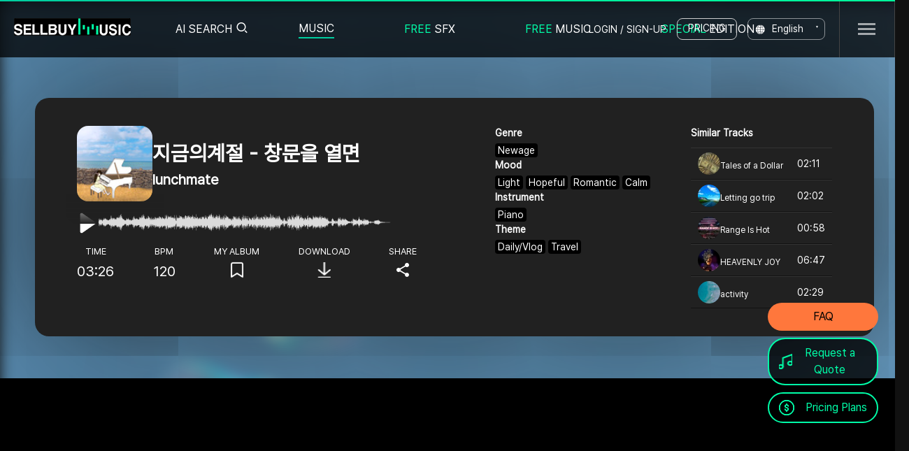

--- FILE ---
content_type: text/html;charset=utf-8; Charset=utf-8
request_url: https://en.sellbuymusic.com/musicDetail/16369
body_size: 45666
content:


<!DOCTYPE html>
<html lang="ko">
<head>
<title>lunchmate-지금의계절 - 창문을 열면 :: BGM :: BGM Website SellBuyMusic</title>
<meta http-equiv="Content-type" content="text/html; charset=utf-8" />
<meta http-equiv="X-UA-Compatible" content="IE=edge" />
<meta name="apple-mobile-web-app-capable" content="yes" />
<meta name="viewport" content="user-scalable=no, initial-scale=1.0, minimum-scale=1.0, maximum-scale=1.0, width=device-width" />
<meta http-equiv="Expires" content="-1" /> 
<meta http-equiv="Pragma" content="no-cache" /> 
<meta http-equiv="Cache-Control" content="no-cache" />

<!--
<meta name="apple-mobile-web-app-capable" content="yes" />
<meta name="viewport" content="user-scalable=no, initial-scale=1.0, minimum-scale=1.0, maximum-scale=1.0, width=device-width" />
<meta name="format-detection" content="telephone=no" />
<meta name="theme-color" content="#ffd639" />
-->

<!--<meta name="google-signin-scope" content="profile email" />-->
    <meta name="google-signin-client_id" content="676454576279-uog1qf9u4j535sdtm7tjbogviddm9v6a.apps.googleusercontent.com" />

<meta name="google-adsense-account" content="ca-pub-6546766763757395">


<meta name="robots" content="index, follow" />

    <!--<meta name="naver-site-verification" content="d581b1353dbf772acf6060d8ac7db8d4afe41733" />-->
    <meta name="title" content="lunchmate-지금의계절 - 창문을 열면 :: BGM :: BGM Website SellBuyMusic" />
    <meta name="keywords" content="lunchmate, 지금의계절 - 창문을 열면, Light Hopeful Romantic Calm, 유튜브bgm, 배경음악, 가성비BGM, 유행하는BGM, 유행하는배경음악" />
    
    <meta name="description" content="곡 상세 | 지금의계절 - 창문을 열면이 마음에 드셨다면 다운로드, 앨범에 추가, 친구들과 공유해보세요 - 셀바이뮤직" />
    <meta name="apple-mobile-web-app-title" content="SellbuyMusic" />
    <meta name="facebook-domain-verification" content="qygsn7c6yt1udnfq0pvff8hytu12ft" />
    <meta property="fb:app_id" content="513044768734544" />
    <meta property="og:type" content="website" />
    <meta property="og:title" content="lunchmate - 지금의계절 - 창문을 열면" />
    <meta property="og:url" content="https://www.sellbuymusic.com/musicDetail/16369" />
    <meta property="og:image" content="https://www.sellbuymusic.com/upload/music/0000029937/thumb/SBM-KR-21-003034_TRAGX8U9AUZ3D3V_98x98.jpg" />
    <meta property="og:image:width" content="228" />
    <meta property="og:image:height" content="228" />
    <meta property="og:description" content="곡 상세 | 지금의계절 - 창문을 열면이 마음에 드셨다면 다운로드, 앨범에 추가, 친구들과 공유해보세요 - 셀바이뮤직" />
    <meta name="twitter:card" content="summary" />
    <meta name="twitter:title" content="lunchmate - 지금의계절 - 창문을 열면" />
    <meta name="twitter:url" content="https://www.sellbuymusic.com/musicDetail/16369" />
    <meta name="twitter:image" content="https://www.sellbuymusic.com/upload/music/0000029937/thumb/SBM-KR-21-003034_TRAGX8U9AUZ3D3V_98x98.jpg" />
    <meta name="twitter:description" content="곡 상세 | 지금의계절 - 창문을 열면이 마음에 드셨다면 다운로드, 앨범에 추가, 친구들과 공유해보세요 - 셀바이뮤직" />
    <meta name="yandex-verification" content="80cdcf56c08bb044" />
    
    <link rel="canonical" href="https://www.sellbuymusic.com/musicDetail/16369" />
    
    <!-- Global site tag (gtag.js) - Google Analytics -->
    <script async src="https://www.googletagmanager.com/gtag/js?id=UA-172444946-1"></script>
    <script>
	window.dataLayer = window.dataLayer || [];
	function gtag() { dataLayer.push(arguments); }
	gtag('js', new Date());
	gtag('config', 'UA-172444946-1');
    </script>
    
    <!-- Global site tag (gtag.js) - Google Ads: 836939349 -->
    <script async src="https://www.googletagmanager.com/gtag/js?id=AW-836939349"></script>
    <script>
  window.dataLayer = window.dataLayer || [];
  function gtag(){dataLayer.push(arguments);}
  gtag('js', new Date());

  gtag('config', 'AW-836939349');
    </script>
    

    <!-- Google Tag Manager -->
    <script>    (function (w, d, s, l, i) {
        w[l] = w[l] || []; w[l].push({ 'gtm.start':
new Date().getTime(), event: 'gtm.js'
        }); var f = d.getElementsByTagName(s)[0],
j = d.createElement(s), dl = l != 'dataLayer' ? '&l=' + l : ''; j.async = true; j.src =
'https://www.googletagmanager.com/gtm.js?id=' + i + dl; f.parentNode.insertBefore(j, f);
    })(window, document, 'script', 'dataLayer', 'GTM-TZ8LN3G');</script>
    <!-- End Google Tag Manager -->

    <script type="text/javascript">
        (function (c, l, a, r, i, t, y) {
            c[a] = c[a] || function () { (c[a].q = c[a].q || []).push(arguments) };
            t = l.createElement(r); t.async = 1; t.src = "https://www.clarity.ms/tag/" + i;
            y = l.getElementsByTagName(r)[0]; y.parentNode.insertBefore(t, y);
        })(window, document, "clarity", "script", "dy51khbubk");
    </script>


    <link rel="shortcut icon" href="/@resource/images/favicon3.png" />

<link rel="alternate" href="https://www.sellbuymusic.com/musicDetail/16369" hreflang="ko" />
<link rel="alternate" href="https://m.sellbuymusic.com/musicDetail/16369" hreflang="ko" media="only screen and (max-width: 640px)" />
<link rel="alternate" href="https://enm.sellbuymusic.com/musicDetail/16369" media="only screen and (max-width: 640px)" />
<link rel="alternate" href="https://jp.sellbuymusic.com/musicDetail/16369" hreflang="ja" />
<link rel="alternate" href="https://jpm.sellbuymusic.com/musicDetail/16369" hreflang="ja" media="only screen and (max-width: 640px)" />
<link rel="alternate" href="https://en.sellbuymusic.com/musicDetail/16369" hreflang="x-default" />


<link rel="stylesheet" href="/@resource/css/slick.css"><!--추가 jinseo.2022-11-03-->

<link rel="stylesheet" type="text/css" href="/@resource/css/reset.css?d=202601231" />
<link rel="stylesheet" type="text/css" href="/@resource/css/common.css" />
<link rel="stylesheet" type="text/css" href="/@resource/css/layout.css?d=202601231" />
<!--<link rel="stylesheet" type="text/css" href="/@resource/css/layout2.css?d=202601231" />-->

<link rel="stylesheet" type="text/css" href="/@resource/css/common_jinseo.css" /><!--common_jinseo.css 추가.2022-10-24-->
<link rel="stylesheet" type="text/css" href="/@resource/css/common_dino.css?d=202601231" />

<link rel="stylesheet" type="text/css" href="/@resource/css/main.css?d=202601231" />
<link rel="stylesheet" type="text/css" href="/@resource/css/bgm.css?d=202601231" />
<link rel="stylesheet" type="text/css" href="/@resource/css/emoticon.css?d=202601231" />
<link rel="stylesheet" type="text/css" href="/@resource/css/new_song_detail.css?d=202601231" />
<link rel="stylesheet" type="text/css" href="/@resource/css/new_reply.css?d=202601231" />
<link rel="stylesheet" type="text/css" href="/@resource/css/new_reply2.css?d=202601231" />
<link rel="stylesheet" type="text/css" href="/@resource/css/member.css?d=202601231" />
<link rel="stylesheet" type="text/css" href="/@resource/css/event.css?d=202601231" />
<link rel="stylesheet" type="text/css" href="/@resource/css/mypage.css?d=202601231" />
<link rel="stylesheet" type="text/css" href="/@resource/css/guide.css?d=202601231" />
<link rel="stylesheet" type="text/css" href="/@resource/css/artist.css?d=202601231" />
<link rel="stylesheet" type="text/css" href="/@resource/css/payment.css?d=202601231" />
<link rel="stylesheet" type="text/css" href="/@resource/css/new_price.css?d=202601231" />
<link rel="stylesheet" type="text/css" href="/@resource/css/ad.css?d=202601231" />
<link rel="stylesheet" type="text/css" href="/@resource/css/mw_board.css?d=202601231" />
<link rel="stylesheet" type="text/css" href="/@resource/css/bgm_list_plus.css?d=202601231" />

<link rel="stylesheet" type="text/css" href="/@resource/css/nouislider.css?d=202601231" />
<link rel="stylesheet" type="text/css" href="/@resource/css/column.css?d=202601231" />
<link rel="stylesheet" type="text/css" href="/@resource/css/swiper.css?d=202601231" />
<link rel="stylesheet" type="text/css" href="/@resource/css/jquery.bxslider.min.css?d=202601231" />
<link rel="stylesheet" type="text/css" href="/@resource/css/jquery-ui.css?d=202601231" />
<link rel="stylesheet" type="text/css" href="/@resource/css/tooltip.css?d=202601231" />
<link rel="stylesheet" type="text/css" href="/@resource/css/jquery.mCustomScrollbar.css?d=202601231" />


	<link rel="stylesheet" type="text/css" href="/@resource/css/releases.flowplayer.org_7.2.6_skin_skin.css?d=202601231" />

<!--<link rel="stylesheet" type="text/css" href="//cdn.jsdelivr.net/npm/xeicon@2.3.3/xeicon.min.css" />-->

<!--<link rel="stylesheet" type="text/css" href="//fastly.jsdelivr.net/npm/xeicon@2.3.3/xeicon.min.css" />-->
<link rel="stylesheet" type="text/css" href="//cdn.jsdelivr.net/gh/xpressengine/xeicon@2.3.3/xeicon.min.css" />


<link rel="stylesheet" type="text/css" href="//cdnjs.cloudflare.com/ajax/libs/animate.css/4.1.1/animate.min.css" />

<script type="text/javascript" src="/@resource/js/jquery-1.12.4.min.js"></script>
<script type="text/javascript" src="/@resource/js/jquery-ui-1.12.1.min.js"></script>
<script type="text/javascript" src="/@resource/js/jquery.ui.touch-punch.min.js"></script>
<script type="text/javascript" src="/@resource/js/jquery.cookie.js"></script>
<script type="text/javascript" src="/@resource/js/jquery.form.min.js"></script>
<script type="text/javascript" src="/@resource/js/jquery.uniform.js"></script>
<script type="text/javascript" src="/@resource/js/jquery.plugin.min.js"></script>
<script type="text/javascript" src="/@resource/js/jquery.countdown.min.js"></script>
<script type="text/javascript" src="/@resource/js/jquery.rwdImageMaps.min.js"></script>
<script type="text/javascript" src="/@resource/js/jquery.bxslider.min.js"></script>
<script type="text/javascript" src="/@resource/js/jquery-animate-css-rotate-scale.js"></script>
<script type="text/javascript" src="/@resource/js/nouislider.min.js"></script>
<script type="text/javascript" src="/@resource/js/swiper.min.js?d=202601231"></script>
<script type="text/javascript" src="/@resource/js/iscroll.js"></script>
<script type="text/javascript" src="/@resource/js/naveridlogin_js_sdk_2.0.0.js"></script>
<script type="text/javascript" src="/@resource/js/html2canvas.js"></script>
<script type="text/javascript" src="/@resource/js/slick.min.js"></script><!--추가 jinseo.2022-11-03-->
<script type="text/javascript" src="/@resource/js/jquery.mCustomScrollbar.concat.min.js"></script>

<!--
<script type="text/javascript" src="/@resource/js/jindo.desktop.ns.min.js"></script>
<script type="text/javascript" src="/@resource/js/jindo.mobile.component.js"></script>
-->
<script type="text/javascript" src="https://t1.daumcdn.net/mapjsapi/bundle/postcode/prod/postcode.v2.js"></script>

<!-- <script type="text/javascript" src="https://developers.kakao.com/sdk/js/kakao.min.js"></script> -->

<script type="text/javascript" src="/@resource/js/kakao.min.js"></script>


	<script type="text/javascript" src="/@resource/js/releases.flowplayer.org_7.2.6_flowplayer.min.js"></script>
	<script type="text/javascript" src="/@resource/js/releases.flowplayer.org_hlsjs_flowplayer.hlsjs.light.min.js"></script>

<script type="text/javascript" src="https://www.youtube.com/iframe_api"></script>
<script type="text/javascript" src="https://cdn.iamport.kr/js/iamport.payment-1.1.5.js"></script>

<script type="text/javascript" src="https://apis.google.com/js/api:client.js"></script>

<script type="text/javascript" src="/@include/player/js/jquery.jplayer.js?d=202601231"></script>
<script type="text/javascript" src="/@include/player/js/jplayer.playlist.js?d=202601231"></script>

<script type="text/javascript" src="/@resource/js/common.js?d=202601231"></script>
<script type="text/javascript" src="/@resource/js/animate.css.js?d=202601231"></script>
<script type="text/javascript" src="/@resource/js/url.js?d=202601231"></script>
<script type="text/javascript" src="/@resource/js/ui-modal.js?d=202601231"></script>
<script type="text/javascript" src="/@resource/js/util.js?d=202601231"></script>
<script type="text/javascript" src="/@resource/js/sns.js?d=202601231"></script>
<script type="text/javascript" src="/@resource/js/youtube.js?d=202601231"></script>
<script type="text/javascript" src="/@resource/js/player.js?d=202601231"></script>

<script type="text/javascript" src="/@resource/js/content/header.js?d=202601231"></script>
<script type="text/javascript" src="/@resource/js/content/footer.js?d=202601231"></script>
<!--<script type="text/javascript" src="/@resource/js/content/comment.js?d=202601231"></script>-->
<!--<script type="text/javascript" src="/@resource/js/content/comment2.js?d=202601231"></script>-->
<script type="text/javascript" src="/@resource/js/content/member.js?d=20260123101"></script>
<script type="text/javascript" src="/@resource/js/content/main.js?d=202601231"></script>
<script type="text/javascript" src="/@resource/js/content/music.js?d=202601231"></script>
<script type="text/javascript" src="/@resource/js/content/search.js?d=202601231"></script>
<script type="text/javascript" src="/@resource/js/content/search_comment.js?d=202601231"></script>
<script type="text/javascript" src="/@resource/js/content/hiphopbeatsearch.js?d=202601231"></script>
<script type="text/javascript" src="/@resource/js/content/shortformsearch.js?d=202601231"></script>
<script type="text/javascript" src="/@resource/js/content/loopsearch.js?d=202601231"></script>
<script type="text/javascript" src="/@resource/js/content/album.js?d=202601231"></script>
<!--<script type="text/javascript" src="/@resource/js/content/emoticon.js?d=202601231"></script>-->
<script type="text/javascript" src="/@resource/js/content/subscription.js?d=202601231"></script>
<script type="text/javascript" src="/@resource/js/content/order.js?d=202601231"></script>
<script type="text/javascript" src="/@resource/js/content/mypage.js?d=202601231"></script>
<!--<script type="text/javascript" src="/@resource/js/content/event.js?d=202601231"></script>-->
<!--<script type="text/javascript" src="/@resource/js/content/event_modition.js?d=202601231"></script>-->
<script type="text/javascript" src="/@resource/js/content/movieclip.js?d=202601231"></script>
<script type="text/javascript" src="/@resource/js/content/ai.js?d=202601231"></script>
<script type="text/javascript" src="/@resource/js/content/edu.js?d=202601231"></script>
<script type="text/javascript" src="/@resource/js/content/keycodeplayer.min.js?d=202601231"></script>
<script type="text/javascript" src="/@resource/js/content/integrated_search.js?d=202601231"></script>

<script type="text/javascript" src="//wcs.naver.net/wcslog.js"> </script>

<!-- <script type="text/javascript" charset="UTF-8" src="//t1.daumcdn.net/adfit/static/kp.js"></script> -->
<script type="text/javascript">
    //kakaoPixel('3110514783445467699').pageView();

    $(document).tooltip({
        position: {
            my: "center bottom-10",
            at: "center top",
            using: function (position, feedback) {
                $(this).css(position);
                $("<div>")
            .addClass("arrow")
            .addClass(feedback.vertical)
            .addClass(feedback.horizontal)
            .appendTo(this);
            }
        }
    });
</script>

<script type="text/javascript">
    (function(c,l,a,r,i,t,y){
        c[a]=c[a]||function(){(c[a].q=c[a].q||[]).push(arguments)};
        t=l.createElement(r);t.async=1;t.src="https://www.clarity.ms/tag/"+i;
        y=l.getElementsByTagName(r)[0];y.parentNode.insertBefore(t,y);
    })(window, document, "clarity", "script", "a9me1skpql");
</script>

<!-- Channel Plugin Scripts -->
<script>
  (function() {
    var w = window;
    if (w.ChannelIO) {
      return (window.console.error || window.console.log || function(){})('ChannelIO script included twice.');
    }
    var ch = function() {
      ch.c(arguments);
    };
    ch.q = [];
    ch.c = function(args) {
      ch.q.push(args);
    };
    w.ChannelIO = ch;
    function l() {
      if (w.ChannelIOInitialized) {
        return;
      }
      w.ChannelIOInitialized = true;
      var s = document.createElement('script');
      s.type = 'text/javascript';
      s.async = true;
      s.src = 'https://cdn.channel.io/plugin/ch-plugin-web.js';
      s.charset = 'UTF-8';
      var x = document.getElementsByTagName('script')[0];
      x.parentNode.insertBefore(s, x);
    }
    if (document.readyState === 'complete') {
      l();
    } else if (window.attachEvent) {
      window.attachEvent('onload', l);
    } else {
      window.addEventListener('DOMContentLoaded', l, false);
      window.addEventListener('load', l, false);
    }
  })();
  ChannelIO('boot', {
    "pluginKey": "f632255e-f4b1-419c-a77f-23f658ab5075"
  });
</script>
<!-- End Channel Plugin -->


<style type="text/css">    
.jp-jplayer audio,
.jp-jplayer { width: 0px; height: 0px; }
.jp-jplayer { background-color: #000000; }


/* 볼륨 프로그레스바 슬라이드 */
#volume_bar {
    height: 4px;
    border: 0;
    margin-top:-3px;
    cursor:pointer;
}

#volume_custom_handle {
    border: none;
    border-radius: 50%;
    -webkit-border-radius:50%;
    background: #767676;
    cursor: pointer;
    box-shadow: none;
    width: 14px;
    height: 14px;    
    top: -5px;
    margin-left: -7px;
    outline: 0;text-decoration:none;
}

#volume_custom_handle.ad{
    background: #00ffa8;    
}

.volume_bar_wrap.ui-widget-content {
    background: #dbdbdb;
}

.volume_bar_wrap.ad.ui-widget-content {
    background: #767676;
}

.volume_bar_wrap .ui-widget-header {
    background: #767676;
}

.volume_bar_wrap.ad .ui-widget-header {
    background: #00ffa8;
}
</style>
</head>
<!--<body style="min-height: 930px;">-->
<body>

<!-- Google Tag Manager (noscript) -->
<noscript><iframe src="https://www.googletagmanager.com/ns.html?id=GTM-KJS3379"
height="0" width="0" style="display:none;visibility:hidden"></iframe></noscript>
<!-- End Google Tag Manager (noscript) -->

<span itemscope="" itemtype="http://schema.org/Organization">
<link itemprop="url" href="https://www.sellbuymusic.com">
<a itemprop="sameAs" href="https://jp.sellbuymusic.com/"></a>
<a itemprop="sameAs" href="https://en.sellbuymusic.com/"></a>
<a itemprop="sameAs" href="https://www.facebook.com/sellbuymusic"></a>
<a itemprop="sameAs" href="https://www.facebook.com/people/SellBuyMusic/100067944677925/"></a>
<a itemprop="sameAs" href="https://twitter.com/sellbuymusic01"></a>
<a itemprop="sameAs" href="https://post.naver.com/my.nhn?memberNo=38883232"></a>
<a itemprop="sameAs" href="https://blog.naver.com/sellbuymusic"></a>
<a itemprop="sameAs" href="https://www.instagram.com/sellbuymusic"></a>
<a itemprop="sameAs" href="https://www.youtube.com/channel/UCqzBTh59k32f0ByhhiWL2VQ"></a>
<a itemprop="sameAs" href="https://www.youtube.com/channel/UC0nr-ysu3otHiBOo6L-WTbg"></a>
<a itemprop="sameAs" href="https://www.tiktok.com/@sellbuymusic_"></a>
<a itemprop="sameAs" href="https://sellbuymusic.tistory.com/"></a>
<a itemprop="sameAs" href="https://sellbuymusickr.blogspot.com/2022/05/what-is-music-license-types-of-music.html"></a>
<a itemprop="sameAs" href="https://sellbuymusic.tumblr.com/post/685288001571635200/what-is-a-music-license-types-of-music-license"></a>
<a itemprop="sameAs" href="https://rumble.com/v17ppah-not-loose-despite-this-voice-and-drums.html"></a>
<a itemprop="sameAs" href="https://upload.sellbuymusic.com/"></a>
<a itemprop="sameAs" href="https://admin.sellbuymusic.com/"></a>
<a itemprop="sameAs" href="https://www.melon.com/dj/djregister/djregister_inform.htm"></a>
</span>


<input type="hidden" id="jp-musicidx" name="jp-musicidx" value="" />
<div id="sbm_player" class="jp-jplayer"></div>
<div id="sbm_player_container" class="jp-audio">
    <div class="jp-current-time" style="display:none;">00:00</div>
    <div class="jp-duration" style="display:none;">00:00</div>
</div>

<input type="hidden" id="workspace" name="workspace" value="REAL" />

<!-- wrap -->
<div class="bgm_all_wrap">
    

<style type="text/css">
/*
header .lt_menu .sub_menu_activer02 a { margin-top: 16px; width: 113px; height: 27px; background: url("/@resource/images/common/specialEdition_icon.png") 50% 50% no-repeat; background-size: contain; }
header .lt_menu .sub_menu_activer02 a:hover { background: url("/@resource/images/common/specialEdition_icon_hover.png") 50% 50% no-repeat; }
header .lt_menu .sub_menu_activer02 a.on { background: url("/@resource/images/common/specialEdition_icon_hover.png") 50% 50% no-repeat; }
*/

header .lt_sub_menu {position:absolute; top:80px; left:0; background-color:#000; width:100%; display:none;}
header .lt_sub_menu.sub_active {display:block;}
header.main_transparent .lt_sub_menu {background-color:rgba(0,0,0,0.5) !important;}
header.main_transparent:hover .lt_sub_menu {background-color:rgba(0,0,0,0.5) !important;}
/*
header .lt_sub_menu.lt_sub01 dl {padding-left:250px;}
header .lt_sub_menu.lt_sub03 dl {padding-left:480px;}
header .lt_sub_menu.lt_sub06 dl {padding-left:604px;}
*/
header .lt_sub_menu dl dd {float:left; color:#fff;}
header .lt_sub_menu dl dd > a {padding:10px 0; margin-right:0px; display:block; font-size:15px; border-top:1px solid transparent; margin-top:-1px;}
header .lt_sub_menu dl dd > a:hover {border-top:1px solid #00ffa8;}

header .lt_sub_menu dl dd > a span.round_point {border-radius:10px; display:inline-block; padding:2px 10px; border:1px solid #00ff9c; color:#00ff9c; margin-left:4px;}
header .rt_menu.logout_box .mypoint_header_menu {}
header .rt_menu.logout_box .mypoint_header { /*display: block; ; padding-left: 18px; text-align:center*/}
header .rt_menu.logout_box .mypoint_header::after { content: ''; display: inline-block; width: 18px; height: 18px; background: url("/@resource/images/jinseo/ico_point_js.png") 50% 50% no-repeat; background-size: contain; margin-bottom: -3px; margin-left: 4px;}


/* 서브 메뉴 임시로 수정.waspkim.2023-05-18(B) */
.main_transparent.sub_active {height: 310px !important;}
header .lt_sub_menu.sub_active {height: 250px !important;}
header .lt_sub_menu dl dd {float: none;}
/* 서브 메뉴 임시로 수정.waspkim.2023-05-18(E) */
</style>

<header class="main_transparent">
	<div class="header_wrap">
        <h1 class="etc logo eng" style="font-size:0; position:absolute; top:29px; left:20px; width:167px; height:19px; cursor:pointer; -webkit-background-size:cover;">Royalty Free Background Music | No Copyright Background Music | SELLBUYMUSIC</h1>
		<picture>
            <a href="/"><img src="/@resource/images/jinseo/logo.gif" alt="Royalty Free Background Music | No Copyright Background Music | SELLBUYMUSIC" style="object-fit: cover; font-size: 0; position: absolute; top: 24px; left: 20px; width: 167px; height: 25px; cursor: pointer; -webkit-background-size: cover;" /></a>
		</picture>
        <ul class="lt_menu">
            <li class="gptSearch">
	            <a href="#">AI SEARCH<i class="xi-search"></i></a>
	            <div class="gptSearchWrap" style="display: none;">
		            <div class="titleWrap">
			            <h2 class="searchTitle">AI SEARCH</h2>
			            <i class="xi-help"></i>
			            <ul class="toolTip">
				            <li><!--GPT를 활용한 AI 검색을 이용해 보세요.-->Try integrated search using GPT.</li>
				            <li><!--해시태그 음악 검색은 상단 음악 메뉴를 통해 가능합니다.-->Hashtag music search is possible through the music menu at the top.</li>
			            </ul>
		            </div>

		            <div class="textSearchArea">
			            <input type="text" name="gptSrchKeyword" class="gptSrchKeyword" autocomplete="off" placeholder="Find the Perfect Music for Carousel Ride at Lotte World with my Friend" />
			            <button><i class="xi-search"></i></button>
		            </div>
		
		            <div class="imageSearchArea">
			            <div class="obj">
				            <img src="/@resource/images/layout/main_imageSearch-pic.png" />
				            <img src="/@resource/images/layout/main_imageSearch-pic.png" />
				            <img src="/@resource/images/layout/main_imageSearch-pic.png" />
			            </div>
			            <div class="textBox">
				            <strong><!--이미지를 드래그하세요.-->Drag and drop images,</strong>
				            <p><!--또는 버튼을 클릭해주세요.-->or click the button.</p>
				            <div class="btnWrap">
					            <button class="uploadBtn"><!--파일 선택-->Choose File</button>
					            <button class="pasteBtn"><!--클립보드에서 붙여넣기-->Paste from Clipboard</button>
					            <span class="toolTip"><!--Ctrl + V 를 누르세요.-->Press Ctrl + V.</span>
				            </div>
			            </div>
		            </div>
		            <button class="closeBtn"><i class="xi-close"></i></button>
	            </div>
            </li>
			<li class="sub_menu_activer01 menu" style="padding-right: 100px;"><a href="/search/bgm">MUSIC</a></li>                        
            <li class="sub_menu_activer03 menu" style="padding-right: 100px;"><a href="/search/soundeffect"><span style="color: #00ffa8 !important;">FREE</span> SFX</a></li>
            <li class="sub_menu_activer04 menu" style="padding-right: 100px;"><a href="/search/freebgm"><span style="color: #00ffa8 !important;">FREE</span> MUSIC</a></li>
			<li class="sub_menu_activer02 menu" style="padding-right: 100px;"><a href="/specialEdition"><span style="color: #00ffa8 !important;">SPECIAL</span> EDITION</a></li>
            <!--<li class="sub_menu_activer05 menu" style="padding-right: 90px;"><a href="/event">이벤트</a></li>-->
		</ul>
        <div class="lt_sub_menu lt_sub01">
			<dl style="float: left; margin-left: 425px;">                
                <dd><a href="/search/bgm"><!--검색-->Search</a></dd>
                <dd><a href="/search/shortform"><!--숏폼-->Shortform</a></dd>
                <dd><a href="/search/loop"><!--루프-->Loop</a></dd>
                <dd><a href="/album"><!--플레이리스트-->Playlist</a></dd>
                <dd><a href="/search/sometimes"><!--공모전 수상곡-->Contest winning song</a></dd>
		    </dl>            
            <dl style="float: left;margin-left: 5px;">
                <dd><a href="/search/soundeffect?srchBCateIdx=258"><!--게임-->Game</a></dd>
                <dd><a href="/search/soundeffect?srchBCateIdx=259"><!--카툰-->Cartoon</a></dd>
                <dd><a href="/search/soundeffect"><!--전체보기-->View All</a></dd>
		    </dl>
            <dl style="float: left;margin-left: 115px;">
                <dd><a href="/search/freebgm"><!--배민음악-->Music for Baemin</a></dd>
                <dd><a href="/search/freebgm"><!--전체보기-->View All</a></dd>
		    </dl>         
            <dl style="float: left;margin-left: 75px;">
                <dd><a href="/specialEdition"><!--변진섭-->Jin Sub Byun</a></dd>
                <dd><a href="/specialEdition"><!--갓대금-->Goddaegeum</a></dd>
                <dd><a href="/specialEdition"><!--이채빈-->Chaebin Lee</a></dd>
                <dd><a href="/specialEdition"><!--더보이즈(THE BOYZ)-->THE BOYZ</a></dd>
                <dd><a href="/specialEdition"><!--전체보기-->View All</a></dd>
		    </dl>              
		</div>
        
		<ul class="rt_menu login_box">
			<li><a href="#" onclick="showLogin();return false;" class="bgm_login_pop_open">LOGIN / SIGN-UP</a></li>
			<li class="highlight"><a href="/subscription">PRICING</a></li>            
            <li class="eng_kor_re"><a href="#">English</a></li>
		</ul>
        <ul class="rt_menu logout_box" style="display:none;">
            <!--<li><a href="#" onclick="goLogout();return false;" class="ico_a">LOGOUT</a></li>-->
            <li class="highlight"><a href="/subscription">PRICING</a></li>
            <li class="eng_kor_re"><a href="#">English</a></li>            
		</ul>
        <div class="language_pop">			
            <a href="#" class="eng" data-url="">English</a>
            <a href="#" class="kor" data-url="https://www.sellbuymusic.com">Korean</a>
            <a href="#" class="jpn" data-url="https://jp.sellbuymusic.com">Japanese</a>
		</div>
        <div class="head_sitemap_btn_wrap"><button class="head_sitemap_btn">SITEMAP BUTTON</button></div>			
		<div class="header_login_sub_pop_wrap">
			<ul class="header_login_sub_pop">
                
				<li><a href="#" onclick="goBgmGuide();return false;" class="ico_a">GUIDE</a></li>                
				<!--<li><a href="/blogDetail/142" class="ico_a">SAFE CODE</a></li>-->
				<li><a href="/faq" class="ico_a">FAQ</a></li>     
                
			</ul>
		</div>
		
	</div>
</header>


<!-- 통합검색 관련 -->
<form id="frmGptUpload" name="frmGptUpload" action="/@common/ajax_gptImageUploadProc.asp" enctype="multipart/form-data" method="post" style="width:0px;height:0px;font-size: 0;">
    <input type="file" id="gptUploadFile" name="gptUploadFile" accept=".jpg,.jpeg,.png,.gif" style="width:0px;height:0px;font-size: 0;border: 0;" />
</form>

<div id="dragInfo" style="width: 100%; height: 100vh; position: fixed; top: 0; left: 0; background-color: #00000070; z-index: 9999; display: none;">
    <div style="position: absolute; top: 50%; left: 50%; transform: translate(-50%, -50%); font-size: 40px; color: #fff;"><!--이미지를 드롭해주세요.-->Please drop the image.</div>
</div>

<style type="text/css">
    .new_pop_form_wrap_bg {position:absolute;width:450px;height:317px;background-color:transparent; z-index:100; display:none;}
    .new_pop_form_wrap_bg .p_relative {position:relative;width:450px; border:1px solid #ccc; background-color:#fff; border-radius:20px; -webkit-border-radius:20px; padding:50px 20px 40px; box-sizing:border-box; box-shadow:0 2px 6px rgba(0,0,0,0.3); -webkit-box-shadow:0 2px 6px rgba(0,0,0,0.3); margin:200px auto 0;}
    .new_pop_form_wrap {display:block;}
    .new_pop_form_wrap h4 {text-align:center; font-size:22px; margin-bottom:10px;}
    .new_pop_form_wrap .new_pop_loading {text-align:center; padding:20px 0 10px;}
    .new_pop_form_wrap .new_pop_loading img { width: 69px; height: 54px;}
</style>
<div id="gptLoadingPop" class="new_pop_form_wrap_bg">
	<div class="p_relative" style="margin: 0 auto;">
		<div class="new_pop_form_wrap">
			<h4 style="color:#000000;"><!--음악을 매칭 중입니다.-->Matching music.</h4>
			<p style="color:#999; font-size:16px; font-weight:400; text-align:center;"><!--검색까지 10초 정도 소요됩니다.-->It will take about 10 seconds to search.</p>
			<div class="new_pop_loading"><img src="/@resource/images/jinseo/m.gif" alt="" class="infinite_rotating_fast" /></div>
		</div>	
	</div>
</div>
<!--// 통합검색 관련 -->


<script type="text/javascript">

    $(document).ready(function () {

        // 상단 BGM 메뉴 마우스 오버 - re_dino (.main_transparent 클래스 추가)
        $("header ul.lt_menu li.menu, header .lt_sub_menu.lt_sub01").hover(
            function () {
                $(".main_transparent, header .lt_sub_menu.lt_sub01").addClass("sub_active");
            },
            function () {
                $(".main_transparent, header .lt_sub_menu.lt_sub01").removeClass("sub_active");
            }
        );

    });

</script>

    <!-- content -->
    <div id="content">

<script type="application/ld+json">
{
    "@context": "https://schema.org",
    "@type": "MusicComposition",
    "@id": "https://www.sellbuymusic.com/musicDetail/16369",
    "name": "지금의계절 - 창문을 열면",
    "composer": [
        {
            "@type": "Person",
            "name": "lunchmate",
            "@id": "https://www.sellbuymusic.com/artistDetail/29937"
        }
    ],
    "publisher": {
        "@type": "Organization",
        "name": "Sellbuymusic",
        "@id": "https://www.sellbuymusic.com/"
    },
    "image": "https://www.sellbuymusic.com/upload/music/0000029937/thumb/SBM-KR-21-003034_TRAGX8U9AUZ3D3V_98x98.jpg",
    "genre": "Newage",
    "keywords": "Light Hopeful Romantic Calm",
    "duration": "03:26",
    "catalogNumber": "SBM-KR-21-003034",
    "sameAs": [
        "https://m.sellbuymusic.com/musicDetail/16369",
        "https://en.sellbuymusic.com/musicDetail/16369",
        "https://enm.sellbuymusic.com/musicDetail/16369",
        "https://jp.sellbuymusic.com/musicDetail/16369",
        "https://jpm.sellbuymusic.com/musicDetail/16369"
    ]
}
</script>


<style type="text/css">    

	#content { padding-top: 60px;}
	#content::before { content:''; display: block; width: 100%; height: 100%; background: url(/@resource/images/jinseo/draft_thumb1.jpg) 50% 50% no-repeat; background-size: cover; position: absolute; top: 0; left: 0; z-index: -1; filter: blur(10px);}
	.md_cont_wrap {display: flex; justify-content: space-between; width: 1200px; margin: 0px auto 60px; padding: 40px 60px; background: #212121; border-radius: 20px; align-items: flex-start; box-shadow: 0px 8px 300px -20px #111;}
    .md_cont_wrap .md_cont {}

    .md_cont_wrap .md_cont_info { width: 50%; display: flex; flex-direction: column; gap: 32px;}
    .md_cont_wrap .md_cont_info .mdinfo_wrap { display: flex; gap: 34px; align-items: center;}
    .md_cont_wrap .md_cont_info .music_thumb { background: url("/@resource/images/jinseo/draft_thumb1.jpg") 50% 50% no-repeat; background-size: cover;  width: 108px;  height: 108px; border-radius: 16px; position: relative;}
    .md_cont_wrap .md_cont_info .music_thumb::after { content: ''; display: block; width:140px; height: 140px; border-radius: 16px; position: absolute; top:0; left: 50%; transform: translate(-50%, 0); background: linear-gradient(0deg, #212121 0%, transparent 30%, transparent);}
    .md_cont_wrap .md_cont_info .md_songtitle { font-size: 30px; font-weight: 700; /*overflow: hidden; text-overflow: ellipsis; white-space: nowrap;*/ word-break:break-all; word-wrap: break-word; max-width: 366px;}
    
    .md_cont_wrap .md_cont_info .md_songtitle a { display: inline-block; font-size: 16px; padding: 5px 10px; border: 1px solid #fff; border-radius: 15px; -webkit-border-radius: 15px; color: #fff; font-weight: 300; vertical-align: middle; margin-top: -7px;  }
    .md_cont_wrap .md_cont_info .md_songtitle a:hover { background-color: #fff; color: #000; }

    .md_cont_wrap .md_cont_info .md_songartist { font-size: 20px; font-weight: 700; overflow: hidden; text-overflow: ellipsis; white-space: nowrap; max-width: 324px;}
    .md_cont_wrap .md_cont_info .mdwave_wrap { display: flex; align-items: center; gap: 26px;}
    .md_cont_wrap .md_cont_info .mdwave_wrap .visualizer { display: inline-block; width: 420px; height: 64px; background-size: 100% 100%; -webkit-background-size: 100% 100%; vertical-align: middle; margin-top: -2px;  position: relative; cursor: pointer;} /* waspkim.2023-04-17 추가 */
    .md_cont_wrap .md_cont_info .mdwave_wrap .visualizer .playing { height:64px; position: relative; box-sizing: border-box; overflow: hidden; } /* waspkim.2023-04-17 추가 */
    .md_cont_wrap .md_cont_info .mdwave_wrap .visualizer .playing:before { content: ''; display: block; position: absolute; top: -2px; right: 0; width: 2px; height: 64px; background-color: #00ff9c; z-index: 2; opacity: 0.8; } /* waspkim.2023-04-17 추가 */
    .md_cont_wrap .md_cont_info .mdwave_wrap .visualizer .playing .now_time { z-index: 1; position: absolute; top: 16px; right: 4px; background-color: rgba(0, 0, 0, 0.6); color: #fff; display: inline-block; padding: 5px 10px; } /* waspkim.2023-04-17 추가 */
    .md_cont_wrap .md_cont_info .mdwave_wrap .play_img {width: 420px; height: 64px; background-size: contain; background-repeat: no-repeat;} /* waspkim.2023-04-17 수정(width: 519px => 420px) */

	/* 아이콘 hover 관련 css.jinseo.2023-04-18 */
    .md_cont_wrap .md_cont_info .mdbtn_wrap ul.option_wrap { display: flex; justify-content: space-between; width: 90%;}
    .md_cont_wrap .md_cont_info .mdbtn_wrap ul.option_wrap li { text-align: center; }
	.md_cont_wrap .md_cont_info .mdbtn_wrap ul.option_wrap li.staraverage_wrap { display: flex; flex-direction: column; align-items: center; justify-content: space-between;}
    .md_cont_wrap .md_cont_info .mdbtn_wrap ul.option_wrap li.myalbum_wrap,
    .md_cont_wrap .md_cont_info .mdbtn_wrap ul.option_wrap li.download_wrap,
    .md_cont_wrap .md_cont_info .mdbtn_wrap ul.option_wrap li.share_wrap { position: relative; cursor: pointer; }
	.md_cont_wrap .md_cont_info .mdbtn_wrap ul.option_wrap li.myalbum_wrap:hover,
    .md_cont_wrap .md_cont_info .mdbtn_wrap ul.option_wrap li.download_wrap:hover,
    .md_cont_wrap .md_cont_info .mdbtn_wrap ul.option_wrap li.share_wrap:hover { color: #00ffa8; }
    /*.md_cont_wrap .md_cont_info .mdbtn_wrap ul.option_wrap li.myalbum_wrap:hover::after { content: ''; display: block; width: 100px; height: 66px; border: 1px solid #00ffa8; border-radius: 10px; position: absolute; top: 50%; left: 50%; transform: translate(-50%,-50%); background: transparent;}
    .md_cont_wrap .md_cont_info .mdbtn_wrap ul.option_wrap li.download_wrap:hover::after { content: ''; display: block; width: 100px; height: 66px; border: 1px solid #00ffa8; border-radius: 10px; position: absolute; top: 50%; left: 50%; transform: translate(-50%,-50%); background: transparent;}
    .md_cont_wrap .md_cont_info .mdbtn_wrap ul.option_wrap li.share_wrap:hover::after { content: ''; display: block; width: 80px; height: 66px; border: 1px solid #00ffa8; border-radius: 10px; position: absolute; top: 50%; left: 50%; transform: translate(-50%,-50%); background: transparent;}*/
	/*.md_cont_wrap .md_cont_info .mdbtn_wrap ul.option_wrap li:hover .option button.like { background: url("/@resource/images/jinseo/ico_like_md_hover.png") 50% 50% no-repeat; background-size: contain; width: 24px; height: 24px;}*/
    .md_cont_wrap .md_cont_info .mdbtn_wrap ul.option_wrap li .option button.down { background: url("/@resource/images/jinseo/ico_down_md.png") 50% 50% no-repeat; background-size: 90%; width: 24px; height: 24px;}
    .md_cont_wrap .md_cont_info .mdbtn_wrap ul.option_wrap li:hover .option button.down { background: url("/@resource/images/jinseo/ico_down_md_on.png") 50% 50% no-repeat; background-size: 90%; width: 24px; height: 24px;}
    .md_cont_wrap .md_cont_info .mdbtn_wrap ul.option_wrap li .option button.share { background: url("/@resource/images/jinseo/ico_share_md.png") 50% 50% no-repeat; background-size: contain; width: 24px; height: 24px;}
    .md_cont_wrap .md_cont_info .mdbtn_wrap ul.option_wrap li .option button.share.active { background: url("/@resource/images/jinseo/ico_share_md_on.png") 50% 50% no-repeat; background-size: contain; width: 24px; height: 24px; }
    .md_cont_wrap .md_cont_info .mdbtn_wrap ul.option_wrap li:hover .option button.share { background: url("/@resource/images/jinseo/ico_share_md_on.png") 50% 50% no-repeat; background-size: contain; width: 24px; height: 24px;}


    .md_cont_wrap .md_cont_info .mdbtn_wrap ul.option_wrap li .subject { font-size: 13px;}
    .md_cont_wrap .md_cont_info .mdbtn_wrap ul.option_wrap li:nth-child(1) .subject { margin-bottom: 4px;}
    .md_cont_wrap .md_cont_info .mdbtn_wrap ul.option_wrap li:nth-child(2) .subject { margin-bottom: 4px;}
    .md_cont_wrap .md_cont_info .mdbtn_wrap ul.option_wrap li .option { font-size: 20px; font-weight: 200;}
    .md_cont_wrap .md_cont_info .mdbtn_wrap ul.option_wrap li .option button.like { background: url("/@resource/images/jinseo/ico_like_md.png") 50% 50% no-repeat; background-size: contain; width: 24px; height: 24px;}
	.md_cont_wrap .md_cont_info .mdbtn_wrap ul.option_wrap li .option button.like:hover { background: url("/@resource/images/jinseo/ico_like_md_hover.png") 50% 50% no-repeat; background-size: contain; width: 24px; height: 24px; }
    .md_cont_wrap .md_cont_info .mdbtn_wrap ul.option_wrap li .option button.like.active { background: url("/@resource/images/jinseo/ico_like_md_on.png") 50% 50% no-repeat; background-size: contain; width: 24px; height: 24px; }

    
    .md_cont_wrap .md_cont_info .mdbtn_wrap ul.option_wrap > li > ul.share_add_div {position:absolute;top:56px; left:-70px;display:none;width: 250px;}
    .md_cont_wrap .md_cont_info .mdbtn_wrap ul.option_wrap > li > ul.share_add_div.active {display:block;}
    .md_cont_wrap .md_cont_info .mdbtn_wrap ul.option_wrap > li > ul.share_add_div li {border:1px solid #FFDA2A; float:left; padding:5px 10px; background-color:rgba(0, 0, 0, 0.5); color:#fff;  box-shadow:0 2px 6px rgba(0,0,0,0.1); -webkit-box-shadow:0 2px 6px rgba(0,0,0,0.1);}
    .md_cont_wrap .md_cont_info .mdbtn_wrap ul.option_wrap > li > ul.share_add_div li:first-child {border-right:none; border-radius:15px 0 0 15px;}
    .md_cont_wrap .md_cont_info .mdbtn_wrap ul.option_wrap > li > ul.share_add_div li:last-child {border-left:none; border-radius:0 15px 15px 0;}

    .md_cont_wrap .md_cont_info .mdbtn_wrap ul.option_wrap > li > ul.share_add_div li a.social_btn {display:inline-block; width:24px; height:24px; border-radius:50%; -webkit-border-radius:50%; background-size:cover; -webkit-background-size:cover; background-position:top; background-repeat:no-repeat; margin:0; font-size:0; vertical-align:middle;}
    .md_cont_wrap .md_cont_info .mdbtn_wrap ul.option_wrap > li > ul.share_add_div li a.facebook {background-image:url('/@resource/images/view/view_social_ico01on.png');}
    .md_cont_wrap .md_cont_info .mdbtn_wrap ul.option_wrap > li > ul.share_add_div li a.twitter {background-image:url('/@resource/images/view/view_social_ico02on.png');}
    .md_cont_wrap .md_cont_info .mdbtn_wrap ul.option_wrap > li > ul.share_add_div li a.kakao {background-image:url('/@resource/images/view/view_social_ico03on.png');}
    .md_cont_wrap .md_cont_info .mdbtn_wrap ul.option_wrap > li > ul.share_add_div li a.link {background-image:url('/@resource/images/view/view_social_ico04on.png');}
    .md_cont_wrap .md_cont_info .mdbtn_wrap ul.option_wrap > li > ul.share_add_div li a.facebook:hover {background-image:url('/@resource/images/view/view_social_ico01.png');}
    .md_cont_wrap .md_cont_info .mdbtn_wrap ul.option_wrap > li > ul.share_add_div li a.twitter:hover {background-image:url('/@resource/images/view/view_social_ico02.png');}
    .md_cont_wrap .md_cont_info .mdbtn_wrap ul.option_wrap > li > ul.share_add_div li a.kakao:hover {background-image:url('/@resource/images/view/view_social_ico03.png');}
    .md_cont_wrap .md_cont_info .mdbtn_wrap ul.option_wrap > li > ul.share_add_div li a.link:hover {background-image:url('/@resource/images/view/view_social_ico04.png');}
    
   
    .md_cont_wrap .md_cont_genre {}
    .md_cont_wrap .md_cont_genre .mdgenre_wrap { display: flex; flex-direction: column; gap: 34px;}
    .md_cont_wrap .md_cont_genre .mdgenre_wrap .bgm_view_tag_wrap { }
    .md_cont_wrap .md_cont_genre .mdgenre_wrap .bgm_view_tag_wrap h3 { font-size: 14px; margin-bottom: 4px;}
    .md_cont_wrap .md_cont_genre .mdgenre_wrap .bgm_view_tag_wrap a { font-size: 14px;  font-weight: 200;}
    .md_cont_wrap .md_cont_genre .mdgenre_wrap .bgm_view_tag_wrap a { background: #000; padding: 2px 4px;  border-radius: 4px;}

    .md_cont_wrap .md_cont_similar { }
	.md_cont_wrap .md_cont_similar h2 { font-size: 14px; margin-bottom: 10px;}
    .md_cont_wrap .md_cont_similar .mdsimilar_wrap { display: flex; flex-direction: column; min-width: 190px;}
    .md_cont_wrap .md_cont_similar .mdsimilar_wrap .a_mdsimilar { display: flex; align-items: center; padding: 6px 10px; border-top: 1px solid #333333; border-bottom: 1px solid #121212; gap: 16px;}
    .md_cont_wrap .md_cont_similar .mdsimilar_wrap .a_mdsimilar:hover { background: #121212;}
    .md_cont_wrap .md_cont_similar .mdsimilar_wrap .a_mdsimilar .thumbs_songname_hash { display: flex; align-items: center;  justify-content: space-between; gap: 14px;}
    .md_cont_wrap .md_cont_similar .mdsimilar_wrap .a_mdsimilar .thumbs_songname_hash .thumbs { width: 32px; height: 32px; background: tomato; border-radius: 20px; position: relative;}
	.md_cont_wrap .md_cont_similar .mdsimilar_wrap .a_mdsimilar:nth-child(1) .thumbs_songname_hash .thumbs { background: url("/@resource/images/jinseo/draft_thumb1.jpg"); background-size: cover;}
    .md_cont_wrap .md_cont_similar .mdsimilar_wrap .a_mdsimilar:nth-child(2) .thumbs_songname_hash .thumbs { background: url("/@resource/images/jinseo/draft_thumb2.jpg"); background-size: cover;}
    .md_cont_wrap .md_cont_similar .mdsimilar_wrap .a_mdsimilar:nth-child(3) .thumbs_songname_hash .thumbs { background: url("/@resource/images/jinseo/draft_thumb3.jpg"); background-size: cover;}
    .md_cont_wrap .md_cont_similar .mdsimilar_wrap .a_mdsimilar:nth-child(4) .thumbs_songname_hash .thumbs { background: url("/@resource/images/jinseo/draft_thumb4.jpg"); background-size: cover;}
    .md_cont_wrap .md_cont_similar .mdsimilar_wrap .a_mdsimilar:nth-child(5) .thumbs_songname_hash .thumbs { background: url("/@resource/images/jinseo/draft_thumb5.jpg"); background-size: cover;}
	.md_cont_wrap .md_cont_similar .mdsimilar_wrap .a_mdsimilar:nth-child(6) .thumbs_songname_hash .thumbs { background: url("/@resource/images/jinseo/draft_thumb1.jpg"); background-size: cover;}
    .md_cont_wrap .md_cont_similar .mdsimilar_wrap .a_mdsimilar .thumbs_songname_hash .song_name_hash { display: flex; flex-direction: column; }
    .md_cont_wrap .md_cont_similar .mdsimilar_wrap .a_mdsimilar .thumbs_songname_hash .song_name_hash .song_name { width: 110px; overflow: hidden; text-overflow: ellipsis; white-space: nowrap; margin-bottom: -4px;}
    .md_cont_wrap .md_cont_similar .mdsimilar_wrap .a_mdsimilar .thumbs_songname_hash .song_name_hash .song_name a { font-weight: 100; font-size: 12px; }
    .md_cont_wrap .md_cont_similar .mdsimilar_wrap .a_mdsimilar .thumbs_songname_hash .song_name_hash .musician a { display: none; font-weight: 300; font-size: 12px; }
	.similar_playbtn { width: 18px; height: 18px; background: url("/@resource/images/jinseo/play_btn.png") 50% 50% no-repeat; background-size: contain; position: absolute; top: 50%; left: 9px; transform: translate(0, -50%);}
	.md_cont_info .md_playbtn { width: 30px; height: 30px; background: url("/@resource/images/jinseo/play_btn.png") 50% 50% no-repeat; background-size: contain; /*position: absolute; top: 50%; left: 54px; transform: translate(0, -50%);*/}
	.md_cont_info .md_playbtn:hover { width: 30px; height: 30px; background: url("/@resource/images/jinseo/play_btn_hover.png") 50% 50% no-repeat; background-size: contain; /*position: absolute; top: 50%; left: 54px; transform: translate(0, -50%);*/}
    .md_cont_info .md_playbtn.active { width: 30px; height: 30px; background: url("/@resource/images/jinseo/pause_btn.png") 50% 50% no-repeat; background-size: contain; } /* waspkim.2023-04-17 추가 */
    .similar_pausebtn {width: 18px; height: 18px; background: url("/@resource/images/jinseo/pause_btn.png") 50% 50% no-repeat; background-size: contain; position: absolute; top: 50%; left: 7px; transform: translate(0, -50%);}
	.md_cont_info .md_pausebtn { width: 40px; height: 40px; background: url("/@resource/images/jinseo/pause_btn.png") 50% 50% no-repeat; background-size: contain; position: absolute; top: 50%; left: 52px; transform: translate(0, -50%);}

    /* 가사 팝업 */
    #lyricsPop { position: fixed; width: 100%; height: 100vh; top: 0; bottom: 0; left: 0; right: 0; background-color: rgba(0, 0, 0, 0.8); text-align: center; overflow-y: auto; z-index: 1000; display: none; }
    #lyricsPop .lyrics-wrap { padding: 100px; font-size: 20px; }
    #lyricsPop .close { position: fixed; top: 100px; right: 80px; font-size: 25px; background-color: transparent; }
</style>

<div class="md_cont_wrap sbm_player_wrap"> <!-- waspkim.2023-04-17 (sbm_player_wrap 추가) -->
    <div class="md_cont md_cont_info">
        <div class="mdinfo_wrap">
            <div class="music_thumb" style="background-image:url('/upload/music/0000029937/thumb/SBM-KR-21-003034_TRAGX8U9AUZ3D3V_98x98.jpg');"><img src="" alt=""></div>
            <div class="md_titleartist_wrap">
                <div class="md_songtitle">
                    지금의계절 - 창문을 열면
                </div>
                <div class="md_songartist">lunchmate</div>
                
            </div>
        </div>	
        
        <div class="mdwave_wrap">
            <button class="md_playbtn sbm_play_music" data-musicidx="16369"></button>
			<div class="visualizer sbm_player" data-musicidx="16369" style="background-image:url('https://www.sellbuymusic.com/upload/music/0000029937/574468047141666_wave.png');">		
				<div class="playing sbm_time_bar sbm_time_bar_16369" data-playrate="0" style="width:0%;">
					<div class="play_img" style="background-image:url('https://www.sellbuymusic.com/upload/music/0000029937/574468047141666_wave2.png'); "></div>
					<div class="now_time sbm_time" style="display:none;">00:00</div>
				</div>
			</div>
        </div>

        <div class="mdbtn_wrap">
            <ul class="option_wrap">
                <li>
                    <div class="subject"><!--길이-->TIME</div>
                    <div class="option sbm_duration">03:26</div>
                </li>
                <li>
                    <div class="subject">BPM</div>
                    <div class="option">120</div>
                </li>
                <!--
                <li class="staraverage_wrap">
                    <div class="subject" style="margin-bottom: 4px;">평점</div>
                    <div class="option">5</div>
                </li>
                -->
                <li class="myalbum_wrap">
                    <div class="subject"><!--마이앨범-->MY ALBUM</div>
                    <div class="option">						
                        <button class="like bookmark addmyalbum " data-musicidx="16369"></button>
                    </div>
                </li>
                <li class="download_wrap">
                    <div class="subject"><!--다운로드-->DOWNLOAD</div>
                    <div class="option">
                        
                            <button class="down godownload" data-contype="M" data-conidx="16369"></button>
                        
                    </div>
                </li>
                <li class="share_wrap">
                    <div class="subject"><!--공유하기-->SHARE</div>
                    <div class="option"><button class="share"></button></div>
                    <ul class="share_add_div" data-snstitle="lunchmate - 지금의계절 - 창문을 열면" data-snsdescription="대한민국 대표 BGM 셀바이뮤직" data-snsimgurl="https://www.sellbuymusic.com/upload/music/0000029937/thumb/SBM-KR-21-003034_TRAGX8U9AUZ3D3V_98x98.jpg" data-snsmobileurl="https://m.sellbuymusic.com/musicDetail/16369" data-snsweburl="https://www.sellbuymusic.com/musicDetail/16369" data-contype="B1" data-conidx="16369">
					    <li><a href="#" class="social_btn facebook" data-sharetype="F">페이스북</a></li>
					    <li><a href="#" class="social_btn twitter" data-sharetype="T">트위터</a></li>
					    <li><a href="#" class="social_btn kakao" data-sharetype="K">카카오</a></li>
					    <li><a href="#" class="social_btn link" data-sharetype="L">링크</a></li>
				    </ul>
                </li>
            </ul>
        </div>
    </div>
    <div class="md_cont md_cont_genre">
        <div class="mdgenre_wrap">
            <div class="bgm_view_tag_wrap">
                <h3><!--음악 장르-->Genre</h3>
                
				<a href="/search/bgm?genre=101" style="margin-bottom:7px;">Newage</a>
                
            </div>
            <div class="bgm_view_tag_wrap">
                <h3><!--분위기-->Mood</h3>
                
				<a href="/search/bgm?mood=9" style="margin-bottom:7px;">Light</a>
                
				<a href="/search/bgm?mood=1106" style="margin-bottom:7px;">Hopeful</a>
                
				<a href="/search/bgm?mood=6" style="margin-bottom:7px;">Romantic</a>
                
				<a href="/search/bgm?mood=35" style="margin-bottom:7px;">Calm</a>
                
            </div>
            <div class="bgm_view_tag_wrap">
                <h3><!--악기-->Instrument</h3>
                
				<a href="/search/bgm?instrument=1176" style="margin-bottom:7px;">Piano</a>
                
            </div>
            <div class="bgm_view_tag_wrap">
                <h3><!--장면/테마-->Theme</h3>
                
				<a href="/search/bgm?theme=1188" style="margin-bottom:7px;">Daily/Vlog</a>
                
				<a href="/search/bgm?theme=1189" style="margin-bottom:7px;">Travel</a>
                
            </div>
        </div>
    </div>
    <div class="md_cont md_cont_similar">
        <h2><!--유사곡-->Similar Tracks</h2>
        <div class="mdsimilar_wrap">
            
            <div class="a_mdsimilar">	
                <div class="thumbs_songname_hash">
                    <div class="thumbs" style="background-image:url('/upload/music/0000325252/thumb/SBM-KR-25-007996_5LEE60SLR0Q4B56_40x40.jpg');"></div>
                    <div class="song_name_hash">
                        <span class="song_name"><a href="/musicDetail/47365">Tales of a Dollar</a></span>
                        <!--<span class="musician"><a href="">뱅서스</a></span>-->
                    </div>
                </div>
                <span class="time">02:11</span>
            </div>
            
            <div class="a_mdsimilar">	
                <div class="thumbs_songname_hash">
                    <div class="thumbs" style="background-image:url('/upload/music/0000131519/thumb/SBM-KR-24-001244_SAUS0CZVOYFTZQ7_40x40.jpg');"></div>
                    <div class="song_name_hash">
                        <span class="song_name"><a href="/musicDetail/29810">Letting go trip</a></span>
                        <!--<span class="musician"><a href="">브금master</a></span>-->
                    </div>
                </div>
                <span class="time">02:02</span>
            </div>
            
            <div class="a_mdsimilar">	
                <div class="thumbs_songname_hash">
                    <div class="thumbs" style="background-image:url('/upload/music/0000159111/thumb/SBM-KR-22-003111_04QQBXDVR7R7MBR_40x40.jpg');"></div>
                    <div class="song_name_hash">
                        <span class="song_name"><a href="/musicDetail/22248">Range Is Hot</a></span>
                        <!--<span class="musician"><a href="">THE X</a></span>-->
                    </div>
                </div>
                <span class="time">00:58</span>
            </div>
            
            <div class="a_mdsimilar">	
                <div class="thumbs_songname_hash">
                    <div class="thumbs" style="background-image:url('/upload/music/0000003190/thumb/SBM-KR-20-000342_6GP7KU3NVHX3MYH_40x40.jpg');"></div>
                    <div class="song_name_hash">
                        <span class="song_name"><a href="/musicDetail/7670">HEAVENLY JOY</a></span>
                        <!--<span class="musician"><a href="">KUN.</a></span>-->
                    </div>
                </div>
                <span class="time">06:47</span>
            </div>
            
            <div class="a_mdsimilar">	
                <div class="thumbs_songname_hash">
                    <div class="thumbs" style="background-image:url('/upload/music/0000017088/thumb/SBM-KR-19-001169_NEOIF3NN1CW37KG_40x40.jpg');"></div>
                    <div class="song_name_hash">
                        <span class="song_name"><a href="/musicDetail/7067">activity</a></span>
                        <!--<span class="musician"><a href="">bessbesssss</a></span>-->
                    </div>
                </div>
                <span class="time">02:29</span>
            </div>
            
        </div>
    </div>
</div>







<!-- 가사 팝업 -->
<div id="lyricsPop">
    <div class="lyrics-wrap">
        <h4>지금의계절 - 창문을 열면 / lunchmate</h4>
        <br />
        
    </div>
    <button class="xi-close close"></button>
</div>
<!--// 가사 팝업 -->


<!-- 크레딧 소스 -->
<div id="creditSource16369" style="display:none;">
✔ 지금의계절 - 창문을 열면 by lunchmate<br />

🎧 Download / Stream <br />
- https://www.sellbuymusic.com/musicDetail/16369
</div>
<!--// 크레딧 소스 -->


<script type="text/javascript">

    $(document).ready(function () {

        // 상단 대메뉴 포커스
        $("header .lt_menu li.menu a").removeClass("active");        

        
            $("header .lt_menu li.menu").eq(0).find("a").addClass("active");
        
        

        // 검색어가 있으면 가사를 보여준다
        

    });

    
        /*
        kakaoPixel('3110514783445467699').pageView();
        kakaoPixel('3110514783445467699').viewContent({
            id: '16369'
        });
        */

        //카카오 광고집행 <상품상세페이지>. jings3. 2022-11-03 //(B)	
        kakaoPixel('8242442543039071629').pageView();
    kakaoPixel('8242442543039071629').viewContent({
        id: '16369'
    });
	  	//카카오 광고집행 <상품상세페이지>. jings3. 2022-11-03 //(E)	
    

        // 발매 예정 음원 다운로드
        function downloadDistribution() {
            alert("다운로드 하시기 전에\n발매 예정 음원의 무료 프로모션 사용 안내를 확인해 주세요.");
            goDistribution();
        }

</script>



<script type="text/javascript">
    document.title = "lunchmate-지금의계절 - 창문을 열면 :: BGM :: BGM Website SellBuyMusic";
</script>

    </div>
    <!-- // content -->

    

<style type="text/css">
div.footer_btn_line {padding:10px 0 10px 0; width:100%; display:table; table-layout:fixed;}
div.footer_btn_line dl {display:table-cell; width:25%;}
div.footer_btn_line dl dt, div.footer_btn_line dl dd {font-size:14px; margin-bottom:5px;}
div.footer_btn_line dl dt {color:#00a791; margin-bottom:15px;}
div.footer_btn_line dl .logo {}
div.footer_btn_line dl .logo img {display:block; width:167px;}

div.footer_btn_line dl dd a {color:#000;}
div.footer_btn_line dl dd a:hover {color:#00a791; text-decoration:underline;}

div.bgm_all_wrap > footer ul.footer_btn02 {clear:both; overflow:hidden; width:100%; text-align:center; margin:20px 0 30px 0;}
div.bgm_all_wrap > footer ul.footer_btn02 > li {float:inherit; display:inline-block;}
div.bgm_all_wrap > footer div.footer_wrap > span {text-align:center; display:block;}
</style>

<footer style="margin-bottom: 0px;">
    <div class="footer_wrap">
        <div class="footer_btn_line">
            <dl>
                <dt class="logo">
                    <img src="/@resource/images/layout/logo_eng.png" style="opacity: 0.75;"></dt>
                <dd>
                    <ul class="footer_btn02">
                        <li><a href="https://www.facebook.com/SellBuyMusic-107656088163965" target="_blank" class="social_btn facebook">페이스북</a></li>
                        <li><a href="https://twitter.com/SellBuyMusic_EN" target="_blank" class="social_btn twitter">트위터</a></li>
                        <li><a href="https://www.instagram.com/sellbuymusic" target="_blank" class="social_btn insta">인스타</a></li>
                        <!--
                        <li><a href="http://pf.kakao.com/_BCCCj" target="_blank" class="social_btn kakao">카카오플친</a></li>
                        <li><a href="https://blog.naver.com/sellbuymusic" target="_blank" class="social_btn blog">블로그</a></li>
                        <li><a href="https://post.naver.com/sellbuymusic" target="_blank" class="social_btn post">포스트</a></li>
                        -->
                    </ul>
                </dd>
            </dl>
            <dl>
                <dt>MENU</dt>
                <dd><a href="/search/bgm">MUSIC</a></dd>
                <dd><a href="/search/soundeffect">FREE SFX</a></dd>
                <dd><a href="/search/freebgm">FREE MUSIC</a></dd>
                <dd><a href="/specialEdition">SPECIAL EDITION</a></dd>
            </dl>
            <dl>
                <dt>CUSTOMER</dt>
                <dd><a href="/subscription">PRICING</a></dd>
                <dd><a href="/bgmGuide">GUIDE</a></dd>
                <dd><a href="/faq">FAQ</a></dd>
                <!-- 브로슈어변경.jinseo.2022-12-19 -->
                <!-- <dd><a href="/upload/SellBuyMusic_Brochure_Eng_20210825.pdf" target="_blank">BROCHURE DOWNLOAD</a> </dd>-->
                <!--브로슈어변경.jinseo.2023-01-12-->
                <dd><a href="/upload/[sellbuymusic] 2024company_introduction-en.pdf" target="_blank">BROCHURE DOWNLOAD</a></dd>
            </dl>
            <dl>
                <dt>POLICY</dt>
                <dd><a href="/clause">TERMS & CONDITIONS</a></dd>
                <dd><a href="/privacy">PRIVACY & COOKIES</a></dd>
                <dd><a href="/refund">REFUND</a></dd>
            </dl>
        </div>
        <!--
	    <ul class="footer_btn02">
		    <li><a href="https://www.facebook.com/SellBuyMusic-107656088163965" target="_blank" class="social_btn facebook">페이스북</a></li>
		    <li><a href="https://twitter.com/sellbuymusic" target="_blank" class="social_btn twitter">트위터</a></li>
		    <li><a href="https://www.instagram.com/sellbuymusic" target="_blank" class="social_btn insta">인스타</a></li>
		    <li><a href="http://pf.kakao.com/_BCCCj" target="_blank" class="social_btn kakao">카카오플친</a></li>
            <li><a href="https://blog.naver.com/sellbuymusic" target="_blank" class="social_btn blog">블로그</a></li>
			<li><a href="https://post.naver.com/sellbuymusic" target="_blank" class="social_btn post">포스트</a></li>
	    </ul>
            -->
        <span style="font-size: 12px;">Company Name : MusicPlat Co., Ltd. | Address: 55, Digital-ro 32-gil, Guro-gu, Seoul, Republic of Korea (08379) | Representative : Sung Ha Mook | Chief Privacy Officer: Kim Min Seok
        <br>
            Business registration number: 676-81-00617 | Notification of mail order business : No. 2022-Seoul Guro-2184 | Email: help@sellbuymusic.com
        <br>
            Any information, content, UI, etc. on this site may not be reproduced, transmitted, or scrapped for commercial purposes without pre-written consent of Music Flat Co., Ltd.
        </span>
        <span style="font-size: 12px; padding-top: 20px;">Copyright ⓒ 2026 Music Plat All rights Reserved
        </span>
    </div>
</footer>

</div>
<!--// wrap -->



<!-- 로그인 팝업 -->
<div id="loginPop" class="layer-popup login" style="width: 600px; height: 731px; display: none;">
    <!--<div class="bg"></div>-->
    <div class="popup-box">
        <div class="box-inner">
            <a href="#" class="btn-close">CLOSE</a>
            <h2 style="font-size: 54px;">Sign-In</h2>
            <div class="form-wrap">
                <div class="field">
                    <span class="label"></span>
                    <div class="insert">
                        <div class="input-wrap">
                            <input type="text" id="loginMemId" name="loginMemId" value="" placeholder="ID" /></div>
                    </div>
                </div>
                <div class="field">
                    <span class="label"></span>
                    <div class="insert">
                        <div class="input-wrap">
                            <input type="password" id="loginMemPw" name="loginMemPw" value="" placeholder="PASSWORD" /></div>
                    </div>
                </div>
                <div class="bottom-area">
                    <div class="checkbox">
                        <input type="checkbox" id="loginRemember" name="loginRemember" value="Y" /><label for="loginRemember" style="cursor: pointer;">Keep me signed-in</label></div>
                    <div class="find-info"><a href="#" class="login_id_search_btn">Forgot your ID</a>/<a href="#" class="login_pw_search_btn">PW?</a></div>
                </div>

                <div class="login-type">
                    <a href="#" onclick="loginValidCheck();return false;" class="basic">Sign in</a>
                    <a href="#" class="facebook" onclick="loginFB();return false;"><span>Sign in with facebook</span></a>
                    <a href="#" class="google" onclick="return false;" id="googleLoginBtn"><span>Sign in with google</span></a>
                    <!--<div class="g-signin2" data-onsuccess="onSignIn2" data-theme="dark"></div>-->
                    <!--<a href="#" class="google"><span>Sign in with Google</span></a>-->
                </div>
                <div class="join">
                    <span class="line">or</span>
                    <div>
                        <em>Don’t have an account?</em>
                        <a href="#" class="btn-join">Sign Up</a>
                    </div>
                </div>
            </div>
        </div>
    </div>
</div>
<script type="text/javascript">
    loginGoogle();
</script>
<!--// 로그인 팝업 -->

<!-- 아이디 찾기 팝업 -->
<div id="findIdPop" class="bgm_member_pop_wrap" style="position: relative;">
    <div class="bgm_member_pop" style="position: relative;">

        <div class="pop_member_wrap id_search members" style="display: block; margin: 0;">
            <div class="close-btn-wrap"><a href="#"></a></div>
            <div class="logo_wrap" style="width: 426px;"><span>Find ID</span></div>
            <div class="join_input_wrap">
                <!--<h3>회원가입시 입력하신 이메일을 적어주세요.</h3>-->
                <div class="point_input">
                    <h4>E-mail</h4>
                    <h5>
                        <input type="text" id="findIdEmail" name="findIdEmail" value="" /></h5>
                </div>
            </div>
            <div class="login_btn id_next">
                <button onclick="findIdValidCheck();return false;">Find ID</button></div>
        </div>

    </div>
</div>
<!--// 아이디 찾기 팝업 -->

<!-- 아이디 찾기 성공 팝업 -->
<div id="findIdSuccessPop" class="bgm_member_pop_wrap" style="position: relative;">
    <div class="bgm_member_pop" style="position: relative;">

        <div class="pop_member_wrap id_search_ok members" style="display: block; margin: 0;">
            <div class="close-btn-wrap"><a href="#"></a></div>
            <div class="logo_wrap" style="width: 426px;"><span>We Found Your</span></div>
            <div class="join_input_wrap">
                <div class="total">
                    <h4>ID</h4>
                    <h5 class="result_id">sellbuymus**</h5>
                </div>
                <div class="total">
                    <h4>Registered date</h4>
                    <h5 class="result_date">2018-08-27</h5>
                </div>
            </div>
            <div class="search_comp_btn">
                <button class="highlight login">Log-in</button>
                <button class="gray pw_search">Find Password</button>
            </div>
        </div>

    </div>
</div>
<!--// 아이디 찾기 성공 팝업 -->

<!-- 아이디 찾기 실패 팝업 -->
<div id="findIdFailPop" class="bgm_member_pop_wrap" style="position: relative;">
    <div class="bgm_member_pop" style="position: relative;">

        <div class="pop_member_wrap id_search_none members" style="display: block; margin: 0;">
            <div class="close-btn-wrap"><a href="#"></a></div>
            <div class="logo_wrap" style="width: 426px;"><span>Sorry!</span></div>
            <div class="join_input_wrap">
                <div class="none_id_search">
                    <div class="img">
                        <img src="/@resource/images/member/none_check_in.png" alt="" /></div>
                    <div class="txt">We cannot find an ID with that e-mail address<br />
                        Please try again</div>
                </div>
            </div>
            <div class="search_comp_btn">
                <button class="highlight id_next">Find ID</button>
                <button class="gray pw_search">Find Password</button>
            </div>
        </div>

    </div>
</div>
<!--// 아이디 찾기 실패 팝업 -->

<!-- 비밀번호 찾기 팝업 -->
<div id="findPwPop" class="bgm_member_pop_wrap" style="position: relative;">
    <div class="bgm_member_pop" style="position: relative;">

        <div class="pop_member_wrap pw_search members" style="display: block; margin: 0;">
            <div class="close-btn-wrap"><a href="#"></a></div>
            <div class="logo_wrap" style="width: 426px;"><span>Find Password</span></div>
            <div class="join_input_wrap">
                <!--<h3>회원가입시 입력하신 아이디와 이메일을 적어주세요.</h3>-->
                <div class="point_input">
                    <h4>ID</h4>
                    <h5>
                        <input type="text" id="findPwId" name="findPwId" value="" /></h5>
                </div>
                <div class="point_input">
                    <h4>E-mail</h4>
                    <h5>
                        <input type="text" id="findPwEmail" name="findPwEmail" value="" /></h5>
                </div>
            </div>
            <div class="login_btn pw_next">
                <button onclick="findPwValidCheck();return false;">Find Password</button></div>
        </div>

    </div>
</div>
<!--// 비밀번호 찾기 팝업 -->

<!-- 비밀번호 변경 팝업 -->
<div id="changePwPop" class="bgm_member_pop_wrap" style="position: relative;">
    <div class="bgm_member_pop" style="position: relative;">

        <input type="hidden" id="changePwMemIdx" name="changePwMemIdx" value="" />
        <div class="pop_member_wrap pw_search_ok members" style="display: block; margin: 0;">
            <div class="close-btn-wrap"><a href="#"></a></div>
            <div class="logo_wrap" style="width: 426px;"><span>Reset Password</span></div>
            <div class="join_input_wrap">
                <!--<h3>셀바이뮤직 홈페이지를 사용하기 위해<br />새로운 비밀번호를 입력하세요.</h3>-->
                <div class="point_input">
                    <h4>New Password</h4>
                    <h5>
                        <input type="password" id="changePwPw" name="changePwPw" value="" maxlength="20" /></h5>
                </div>
                <div class="point_input">
                    <h4>Re-enter password</h4>
                    <h5>
                        <input type="password" id="changePwPwConfirm" name="changePwPwConfirm" value="" maxlength="20" /></h5>
                </div>
            </div>
            <div class="login_btn pw_in_comp">
                <button onclick="changePwValidCheck();return false;">Create a new password</button></div>
        </div>

    </div>
</div>
<!--// 비밀번호 변경 팝업 -->

<!-- 비밀번호 변경 성공 팝업 -->
<div id="changePwSuccessPop" class="bgm_member_pop_wrap" style="position: relative;">
    <div class="bgm_member_pop" style="position: relative;">

        <div class="pop_member_wrap pw_search_comp members" style="display: block; margin: 0;">
            <div class="close-btn-wrap"><a href="#"></a></div>
            <div class="logo_wrap" style="width: 426px;"><span>Reset Password</span></div>
            <div class="join_input_wrap">
                <div class="none_pw_search">
                    <div class="img">
                        <img src="/@resource/images/member/yes_check_in.png" alt="" /></div>
                    <div class="txt">You have successfully changed your Password!</div>
                </div>
            </div>
            <div class="login_btn pw_in_login">
                <button>Log-in</button></div>
        </div>

    </div>
</div>
<!--// 비밀번호 변경 성공 팝업 -->

<!-- 비밀번호 찾기 실패 팝업 -->
<div id="findPwFailPop" class="bgm_member_pop_wrap" style="position: relative;">
    <div class="bgm_member_pop" style="position: relative;">

        <div class="pop_member_wrap id_search_none members" style="display: block; margin: 0;">
            <div class="close-btn-wrap"><a href="#"></a></div>
            <div class="logo_wrap" style="width: 426px;"><span>Sorry!</span></div>
            <div class="join_input_wrap">
                <div class="none_pw_search">
                    <div class="img">
                        <img src="/@resource/images/member/none_check_in.png" alt="" /></div>
                    <div class="txt">We cannot find an Password with that ID and e-mail address<br />
                        Please try again</div>
                </div>
            </div>
            <div class="search_comp_btn">
                <button class="gray pw_next">Find Password</button>
                <button class="highlight id_search">Find ID</button>
            </div>
        </div>

    </div>
</div>
<!--// 비밀번호 찾기 실패 팝업 -->

<!-- 회원가입 팝업 -->
<style type="text/css">
    #joinMemId:-ms-input-placeholder {font-size:15px; color: #787878;}
    #joinMemId::-webkit-input-placeholder {font-size:15px; color: #787878;}
    #joinMemPw:-ms-input-placeholder {font-size:15px; color: #787878;}
    #joinMemPw::-webkit-input-placeholder {font-size:15px; color: #787878;}
    #joinCouponNo:-ms-input-placeholder {font-size:15px; color: #787878;}
    #joinCouponNo:-webkit-input-placeholder {font-size:15px; color: #787878;}
</style>
<div id="joinPop" class="layer-popup join" style="width: 600px; height: 842px; display: none">
    <input type="hidden" id="snsJoinType" name="snsJoinType" value="" />
    <input type="hidden" id="snsId" name="snsId" value="" />
    <input type="hidden" id="snsName" name="snsName" value="" />
    <input type="hidden" id="snsEmail" name="snsEmail" value="" />
    <input type="hidden" id="snsEmailVerified" name="snsEmailVerified" value="" />
    <input type="hidden" id="snsProfileImage" name="snsProfileImage" value="" />
    <input type="hidden" id="snsThumbnailImage" name="snsThumbnailImage" value="" />

    <div class="popup-box">
        <div class="box-inner">
            <a href="#" class="btn-close">CLOSE</a>
            <h2 class="title" style="font-size: 54px;">Sign-Up</h2>
            <div class="form-wrap">
                <div class="field type02">
                    <span class="label"></span>
                    <div class="insert">
                        <div class="input-wrap">
                            <input type="text" id="joinMemId" name="joinMemId" value="" maxlength="20" placeholder="ID" /></div>
                        <input type="hidden" id="joinIsIdChk" name="joinIsIdChk" value="N" />
                    </div>
                </div>
                <div class="field type02">
                    <span class="label"></span>
                    <div class="insert">
                        <div class="input-wrap">
                            <input type="password" id="joinMemPw" name="joinMemPw" value="" maxlength="16" placeholder="Password" /></div>
                    </div>
                </div>
                <div class="field type02">
                    <span class="label"></span>
                    <div class="insert">
                        <div class="input-wrap">
                            <input type="password" id="joinMemPwConfirm" name="joinMemPwConfirm" value="" maxlength="16" placeholder="Re-enter password" /></div>
                        <input type="hidden" id="joinIsPwChk" name="joinIsPwChk" value="N" />
                    </div>
                </div>
                <div class="field type02">
                    <span class="label"></span>
                    <div class="insert">
                        <div class="input-wrap">
                            <input type="text" id="joinEmail" name="joinEmail" value="" maxlength="100" placeholder="E-mail" /></div>
                        <input type="hidden" id="joinIsEmailChk" name="joinIsEmailChk" value="N" />
                    </div>
                </div>
                <div class="field type02">
                    <span class="label"></span>
                    <div class="insert">
                        <div class="input-wrap">
                            <input type="text" id="joinCouponNo" name="joinCouponNo" value="" maxlength="20" placeholder="Promotion code(Optional item)" /></div>
                        <input type="hidden" id="joinIsCouponChk" name="joinIsCouponChk" value="Y" />
                    </div>
                </div>
                <div class="bottom-area">
                    <div class="checkbox">
                        <input type="checkbox" id="joinAgree00" name="joinAgree00" /><label for="joinAgree00" style="cursor: pointer;">I have read and agreed to the Privacy policy & Terms and Conditions</label></div>
                    <div class="checkbox-wrap">
                        <div class="checkbox">
                            <input type="checkbox" id="joinAgree01" name="joinAgree01" /><label for="joinAgree01" style="cursor: pointer;">I have read and agreed to the</label><a href="#" class="info clause">[ Terms & Conditions ]</a></div>
                        <div class="checkbox">
                            <input type="checkbox" id="joinAgree02" name="joinAgree02" /><label for="joinAgree02" style="cursor: pointer;">I have read and agreed to</label><a href="#" class="info privacy">[ Privacy & Cookies ]</a></div>
                    </div>
					
					<div style="padding-top:30px; margin-bottom:50px;">
						<div class="checkbox"><input type="checkbox" id="marketingAgree00" name="marketingAgree00" value="" /><label for="marketingAgree00" class="all_chk" style="cursor:pointer;">(Optional) I agree to the use of my personal information for advertising and marketing purposes.</label></div>
						<div class="checkbox-wrap">
							<div class="checkbox"><input type="checkbox" id="joinEmailAgreeYn" name="joinEmailAgreeYn" value="Y" /><label for="joinEmailAgreeYn">I wish to receive (service name) updates on my e-mail (Optional)</label></div>
							<!--<div class="checkbox"><input type="checkbox" id="joinSmsAgreeYn" name="joinSmsAgreeYn" value="Y" /><label for="joinSmsAgreeYn" style="cursor:pointer;">I wish to receive (service name) updates via SMS (Optional)</label></div>-->
						</div>
					</div>
                </div>
                <div class="btn-area">
                    <button class="btn medium normal" onclick="joinValidCheck();return false;">Create Account</button>
                </div>
            </div>
        </div>
    </div>
</div>
<!--// 회원가입 팝업 -->

<!-- 회원가입 성공 팝업 -->
<div id="joinSuccessPop" class="layer-popup complete" style="width: 700px; height: 502px; display: none;">
    <div class="popup-box" style="height: 502px;">
        <div class="box-inner">
            <a href="#" class="btn-close">CLOSE</a>
            <h2>Thanks for the registration!</h2>
            <p class="text">Now you can access to all of our libraries we offer you!</p>
        </div>
    </div>
</div>
<!--// 회원가입 성공 팝업 -->

<!-- BGM 비디오 보기 팝업 -->
<div id="videoPop" class="bgm_movie_pop_wrap" style="position: relative;">
    <div class="bgm_movie_pop" style="position: relative;">
        <div class="movie_wrap">
            <div class="movie_div" style="margin-top: 0; height: 315px;">
                <iframe width="560" height="315" src="" frameborder="0" allow="accelerometer; autoplay; encrypted-media; gyroscope; picture-in-picture" allowfullscreen></iframe>
            </div>
            <ul class="movie_btn">
                <li><a href="#" class="on" data-musicidx="">Listen to the song</a></li>
                <li class="dot"></li>
                <li><a href="#" class="close">Close</a></li>
            </ul>
        </div>
    </div>
</div>
<!--// BGM 비디오 보기 팝업 -->

<!-- 구독신청 > 이용약관 및 결제안내 팝업 -->
<div id="subscriptionClausePop" class="bgm_member_pop_wrap" style="position: relative;">
    <div class="bgm_member_pop" style="position: relative;">

        <div class="pop_member_wrap join members" style="display: block; margin: 0; max-width: 780px;">
            <div class="close-btn-wrap"><a href="#"></a></div>
            <div class="logo_wrap" style="width: 750px;"><span>Terms & Conditions<!--이용약관 및 결제안내--></span></div>
            <div style="width: 100%; height: 400px; text-align: left; overflow-y: auto;">
                <!--
<strong>제 1조 [유료 서비스 범위]</strong><br />
- 음원 스트리밍<br />
- 음원 다운로드 <br />
- 정기 구독 혜택 : AI 매칭 서비스, 필수아이템키트, 유튜브채널홍보 등<br /><br />

<strong>제 2조 [BGM 다운로드 음원]</strong><br />
- 서비스 제공 음원 : Inst, K-pop BGM, 클래식, 인트로, 셀럽컨텐츠, 어워드위닝 작곡가 음원 등<br />
- 서비스 이용자 : 구독 회원 및 1곡 구매 이용자 <br />
- 저작권 및 판매에 관한 모든 권한 : 100% ㈜셀바이뮤직 소유<br />
- 사용권을 제공하는 음원은 판매자와 구매자 외의 제 3자의 저작권 등 기타 법률상 보호되는 권리를 침해하지 않음을 보장합니다.<br />
- 음원을 다운로드한 회원은 아래 범위에 따라 음원을 사용할 권한 부여합니다.<br /><br />

<strong>제 3조 [BGM 사용범위]</strong><br />
- 다운로드한 BGM을 클립 웹 업로드(비메오, 유튜브 포함), 팟캐스트, 등의 SNS와 1인 방송 매체에 삽입하여 사용이 가능합니다.<br />
- 발매, 판매, 유상 양도 또는 공공장소에 게시 등 상업적 목적으로 제작하는 각종 콘텐츠에 삽입을 원할 경우에는 별도 협의 후 사용이 가능합니다.<br /><br />

<strong>제 4조 [BGM 사용 제한]</strong><br />
- 다운로드한 음원을 타인(개인, 단체, 회사 등)에게 유상, 무상으로 양도 및 증여하거나 복제하여 제공하는 행위<br />
- 다운로드한 음원을 독립적으로 게시, 또는 스트리밍하는 서비스로 네트워크 회선을 통해 제 3자에게 제공하는 행위<br />
- 다운로드한 음원을 복제, 발췌, 편집 등을 통해 수록한 음악, 음반 형태로 판매하는 전매 행위<br />
- 다운로드한 음원을 ‘오픈마켓’ 등에서 중고물품으로 재판매 하는 행위<br />
- 다운로드한 음원을 P2P 사이트, 포털사이트 등의 공개장소에 파일 공유형태로 업로드 및 공개하는 행위<br />
- 단순편집(자르기, 음량조절, 페이드 인/아웃 등)을 제외한 음원을 MR(반주용) 트랙으로 사용하거나 음원에 추가로 악기를 녹음하여 판매하는 행위<br />
- 다운로드한 음원을 공공장소에서 연주(실연)하거나 연주된 음악을 발표하는 행위<br />
- 모든 경우를 막론하고 소프트웨어가 아닌 하드웨어(각종 디지털기기, 완구, 스마트폰 등)에 생산 시 탑재하는(임베디드) 음원으로 사용하는 행위<br /><br />

<strong>제 5조 [구독안내 및 재다운로드 안내]</strong><br />
- 셀바이뮤직 BGM 정기 구독은 BASIC, PREMIUM 두 가지 정액패키지 구입이 가능합니다.<br />
- 셀바이뮤직의 모든 정액패키지는 중복 구매가 가능합니다.<br />
- 두 개 이상의 구독패키지 구매 시, 이미 구독 중인 정액패키지는자동 해지되지 않으며, 마이페이지에서 언제든지 직접 해지가 가능합니다.<br />
- 다운로드한 곡은 "마이페이지-다운로드" 에서 확인이 가능하며, 1년간 보관됩니다.<br />
- 음악파일의 재다운로드는 하나의 ID당 최대 3개의 기기에서 가능합니다. <br />
- 정기 구독으로 다운로드한 음원은 최초 다운로드 날부터 1년이내, 구독상태일 경우에만 재 다운로드가 가능합니다.<br />
    (한 곡 구매로 다운로드한 음원은 구독과 상관없이 한 달이내에 재 다운로드가 가능합니다.) <br /><br />

<strong>제 6조 [구독 해지 및 환불 (유료 결제 건)]</strong><br />
- 한 곡 구매를 하신 경우 환불이 불가능하며, 구독해지 및 환불은 아래에 따라 해지 및 환불이 가능합니다.<br /><br />
    1. 결제 취소(청약 철회)<br />
        ① 구독 및 결제 일로부터 7일 이내에 '제 1조 [유료 서비스 범위]' 이용 이력이 없는 경우에 한 하여 결제 취소가 가능합니다.<br />
        ② 단, 휴대폰으로 결제 시 당월 결제 건에 대해서만 취소가 가능하기 때문에 '제 6조 1-①'에 해당하는 경우라도 결제 당월 이후에는 결제취소가 불가능합니다.<br />
        ③ 따라서 '제 6조 1-②'에 해당하는 경우 결제취소 요청 시 현금으로 환불해드리며, 환불 과정에서 이체수수료가 발생할 수 있습니다.<br />
        ex)1월 31일 휴대폰 소액결제 시, 2월 1일부터 결제취소가 불가하여 소액결제 청구는 그대로 진행 후 현금으로 환불 진행.<br /><br />
    2. 이용권 해지<br />
        ① 결제 일로부터 7일 이후 해지 신청 시 다음 결제일부터 자동 결제가 종료되며, 다음 결제일 전까지 서비스 이용이 가능합니다.
-->

                <strong>1. General</strong><br />
                These General Terms and Conditions ("Terms and Conditions") applies to the use of this website including the Sellbuymusic's online music catalogue service (the "Service"), any software applications or access to any content or material made available by Sellbuymusic and Musicplat. When visiting our website these Terms and Conditions applies to your use. If you do not want to be bound by the above mentioned terms, please do not visit this website and do not use our Service.<br />

                Please note that any and all use of the music provided within the Service will be subject to a separate music license agreement which regulates your right to use and distribute the music. More information about the different licenses and subscriptions that Sellbuymusic offers can be found on the website or, by contacting biz@sellbuymusic.com.<br />

                By visiting this website and/or using the Service you acknowledge that you have read and understood and agree to be bound by these Terms and Conditions and therein referred to documents.<br />

                Sellbuymusic reserves the right, at its full discretion, to modify these Terms and Conditions at any time. Such modification enters into force when published on https://www.Sellbuymusic.com or communicated to you in any other appropriate manner. Your continued use of the Service after such modification is valid as consent thereto. Do check the website regularly to verify whether these Terms and Conditions or other document referred to herein have been modified. If you do not accept to abide by these Terms and Conditions (or cannot comply with then) you may not use the Service, the website or access any content.<br />
                <br />

                <strong>2. The Service and General Limitations of Use</strong><br />
                The Service is an online music catalogue service, by which Sellbuymusic makes available digital music files (collectively as well as any part thereof "Content") for the purpose to be used in audiovisual productions and/or other productions, under the terms and conditions as set out in these Terms and Conditions and the applicable music license agreement.<br />

                The assortment of Content may be amended at all times by Sellbuymusic, with or without any notice to you. You accept that the Content that is available might not be available at a later stage.<br />

                You agree not to use or launch any automated system (including, without limitation, any robot, spider or offline reader) that accesses the Service in a manner that sends more requests to Sellbuymusic or its servers in a given period of time than a human can reasonably produce in the same period by using a publicly available, standard (i.e. not modified) web browser.<br />

                You agree to only download Content in accordance with the restrictions applicable to your account.<br />
                <br />

                <strong>3. How to Access the Service and Your Account</strong><br />
                In order to use the Service you must create a personal account and register as user by following the instructions that are further specified in the user registration form. Your account will contain basic account information including username and password. The password you choose must be a unique and distinct password. You are responsible for your username and password and should never give out your password to anyone else. You may not select or use an identity of another person with the intent to impersonate that person. You must use a valid e-mail address and Sellbuymusic reserves the right to test and to verify this at any time. It is prohibited to agree with third parties upon the transfer, the utilization or the provision of accounts, resources or access data.<br />

                You must notify Sellbuymusic immediately of any breach of security or unauthorized use of your Sellbuymusic account that you become aware of.<br />
                You agree that you will be solely responsible (to Sellbuymusic, and to others) for all activity that occurs under your Sellbuymusic account.<br />
                <br />

                <strong>4. Intellectual Property Rights</strong><br />
                You may not use, transfer, display, perform or otherwise make the Content available except as expressly permitted under these Terms and Conditions and under the applicable music license agreement.<br />

                All content available through the Service and on the website, including designs, text, graphics, pictures, videos, information, applications, software, music, sound and other files, are the proprietary property of Sellbuymusic<br />

                Except for the rights expressly granted to you in the applicable music license agreement and in these Terms and Conditions, no right to the Service or the Content is assigned to you, and all right, title and interest in the Service and the Content are reserved and retained by Sellbuymusic. Sellbuymusic do under no circumstances transfer any right, title or interest in the Content to you, and you do not acquire any ownership rights to the Service or the Content.<br />

                Please note that you may not use the Content in connection with other material that is offensive, defamatory, obscene, immoral, discriminating, illegal or that otherwise violates any rights of anyone associated with the Content and/or any third party. You shall comply with any applicable laws, regulations regarding use and distribution of the Content.<br />

                Please also note that you are not allowed to upload or otherwise exploit the Content provided in the Service as stand-alone files (for example, uploading the track to any kind of distribution platform or otherwise distributing a track as a full-length (or shortened) file, on its own or with a just background picture and/or just the name of the artist/track).<br />
                <br />

                <strong>5. Support</strong><br />
                You will find answers to the most frequently asked questions about the Service on the website www.Sellbuymusic.com. You are always welcome to contact Sellbuymusic on biz@sellbuymusic.com.<br />
                <br />

                <strong>6. YouTube API Services</strong><br />
                Sellbuymusic’s API Client uses YouTube API Services. If you are using our Service on YouTube, you hereby by agreeing to our Privacy Policy also certify that you have read and agree to YouTube’s General Terms(https://www.youtube.com/t/terms) of Service and Google’s Privacy Policy(https://policies.google.com/privacy)<br />
                <br />

                <strong>7. Service Level and Disclaimer</strong><br />
                Sellbuymusic will make reasonable efforts to keep the Service operational. However, technical problems or maintenance may, from time to time, result in interruptions.<br />

                Sellbuymusic is not responsible for unavailability or deficiencies of the Services caused by you, deficiencies in the Internet access or any other event beyond Sellbuymusic's control.<br />

                Sellbuymusic will from time to time carry out updates and maintenance of the Service, during which the Service might be unavailable. Sellbuymusic will try to arrange updates and maintenance outside of peak usage hours.<br />

                THIS SERVICE IS PROVIDED “AS IS” AND “AS AVAILABLE” AND TO THE FULLEST EXTENT PERMITTED BY APPLICABLE LAW Sellbuymusic MAKES NO WARRANTY, REPRESENTATION, EXPRESS OR IMPLIED, AND/OR DISCLAIMER AS REGARDS TO THE AVAILABILITY, FITNESS FOR PURPOSE, NON-INFRINGEMENT, CONTENT OR OTHER DATA PROVIDED AND THE QUALITY OF THE SERVICE. YOU USE THE SERVICE AT YOUR OWN RISK. YOU ALSO ACKNOWLEDGE THAT FREEDOM FROM PROGRAM ERRORS CANNOT BE OBTAINED IN THE SOFTWARE INDUSTRY. NEITHER Sellbuymusic NOR ANY OWNER OF CONTENT WARRANTS THAT THE SERVICE IS FREE OF MALWARE OR OTHER HARMFUL COMPONENTS.<br />

                Sellbuymusic (INCLUDING, BUT NOT LIMITED TO, AFFILIATED COMPANIES AND THEIR CONTRACTORS, OFFICERS, DIRECTORS AND EMPLOYEES) SHALL IN NO EVENT, AND TO THE FULLEST EXTENT PERMITTED BY APPLICABLE LAW, BE LIABLE FOR ANY DAMAGES AS A CONSEQUENCE OF SHUTDOWN, LOSS OF OR EFFECT ON DATA, LOSS OF PROFIT, AND CLAIMS FOR DAMAGES BY A THIRD PARTY OR OTHER INDIRECT INJURY.<br />

                Sellbuymusic reserves the right at any time, and from time to time, to modify or discontinue, temporarily or permanently, functions and features of the Service with or without notice, and Sellbuymusic shall have no liability to you if Sellbuymusic exercises such rights.<br />
                <br />

                <strong>8. Indemnity</strong><br />
                Upon request by Sellbuymusic, you agree to indemnify, defend and hold Sellbuymusic harmless (including, but not limited to, affiliated companies and their contractors, officers, directors and employees) from all claims, liabilities and expenses (including reasonable attorney's fees) that arise from your misuse of the Service in a manner not in strict conformance with these Terms and Conditions.<br />

                Furthermore, Sellbuymusic reserves the right, at its own expense, to assume the exclusive defense and control of any matter otherwise subject to indemnification by you. However, in which event you accept to cooperate with Sellbuymusic in asserting any available defenses.<br />
                <br />

                <strong>9. Limitation</strong><br />
                YOU AGREE THAT, TO THE EXTENT PERMITTED BY APPLICABLE LAW, YOUR SOLE AND EXCLUSIVE REMEDY FOR ANY PROBLEMS OR DISSATISFACTION WITH THE SERVICE IS TO UNINSTALL ANY SOFTWARE AND TO STOP USING THE SERVICE.
                <br />
                <br />

                <strong>10. Term and Termination</strong><br />
                This agreement will continue to be in force until terminated by you or Sellbuymusic.<br />

                If you or Sellbuymusic terminate this agreement for any reason or if you violate any of the terms or conditions in these Terms and Conditions or any thereto related documents, your right to use the Service and access to Content will immediately terminate. Sellbuymusic may further, at its sole discretion, terminate your account and your access to the Service with 2 week’s notice.<br />
                <br />

                <strong>11. Partial Invalidity</strong><br />
                If any provision of these Terms and Conditions shall be invalid or unenforceable, at any time or to any extent, then the remainder of these Terms and Conditions shall not be affected thereby. Each provision of these Terms and Conditions shall be valid and enforced to the fullest extent permitted by law.<br />
                <br />

                <strong>12. Law and Dispute Resolution</strong><br />
                South Korean law shall apply to these Terms and Conditions except with regard to principles on conflict of laws. Any dispute, controversy or claim arising out of or in connection with these Terms and Conditions, or the breach, termination or invalidity thereof, shall be determined by South Korean courts of general jurisdiction where the district court of Seoul shall be the court of first instance.<br />
                Sellbuymusic has the right regarding illegal copying or distribution of the Content or the Service to the public, to instigate proceedings for damages or injunctions in any court having jurisdiction.

            </div>
            <!--<div class="join_ok_btn"><button>닫기</button></div>-->
        </div>

    </div>
</div>
<!--// 구독신청 > 이용약관 및 결제안내 팝업 -->


<!-- 댓글 신고하기 팝업 -->
<div id="report">
    <div class="btn-layerClose"></div>
    <div class="pop-layer">
        <div class="pop-container">
            <div class="pop-conts">
				<div class="re_reply_claim_box">
                <!--content //-->
					<h3>신고하기</h3>
					<h5>아래의 이유로 <span id="claimCommentNickName"></span>님의<br />글을 신고합니다.</h5>
					<ul>
						<li><label for="claim_radio01"><input type="radio" name="reportType" id="claim_radio01" value="01" checked="checked" />욕설/비방</label></li>
						<li><label for="claim_radio02"><input type="radio" name="reportType" id="claim_radio02" value="02" />음란성</label></li>
						<li><label for="claim_radio03"><input type="radio" name="reportType" id="claim_radio03" value="03" />도배</label></li>
						<li><label for="claim_radio04"><input type="radio" name="reportType" id="claim_radio04" value="04" />광고</label></li>
						<li><label for="claim_radio05"><input type="radio" name="reportType" id="claim_radio05" value="05" />저작권 위반</label></li>
						<li><label for="claim_radio06"><input type="radio" name="reportType" id="claim_radio06" value="06" />기타</label></li>
					</ul>
					<div class="others_claim">
					<textarea id="reportReason" placeholder="* 기타 신고 사유를 입력하세요."></textarea>
					</div>
					<p>부당하게 신고하실 경우, 신고하신 분의<br />셀바이뮤직 내 활동이 제한될 수 있습니다.</p>
					<div class="btn-line">
						<a href="#" class="send">보내기</a>
						<a href="#" class="btn-layerClose calcel">취소</a>
					</div>
                <!--// content-->
				</div>
            </div>
        </div>
    </div>
</div>
<!--// 댓글 신고하기 팝업 -->


<!-- 무료곡 다운로드 안내 팝업 -->
<style type="text/css">
	#freeDownloadPop { position: absolute; width: 400px; height: auto; top: 0; left: 0; border: 1px solid #000; border-radius: 12px; transform: translate(0, 0); display: none;}
	#freeDownloadPop .abgm_payway_popup_info { margin-bottom: 30px; }
	#freeDownloadPop .abgm_payway_popup_info .abgm_payway_popup_close { cursor:pointer; }
	#freeDownloadPop .abgm_payway_popup_btn { display: inline-block; text-align: center; }
	#freeDownloadPop .abgm_payway_popup_btn .download_wrap { width: 100%; }
	#freeDownloadPop .abgm_payway_popup_btn .download_wrap .download { display: inline-block; width: 100px; border: 1px solid #fff; border-radius: 12px; padding: 10px 20px; }
	#freeDownloadPop .abgm_payway_popup_btn .download_wrap .download:hover { border: 1px solid #00ffa8; color: #00ffa8; }
</style>
<div id="freeDownloadPop" class="abgm_payway_popup" data-musicidx="">
	<div class="abgm_payway_popup_info">
		다운로드 시 700포인트가 차감됩니다.<span class="abgm_payway_popup_close"></span>
	</div>
	<div class="abgm_payway_popup_btn">		
		<div class="download_wrap">
			<a href="#" class="download">
				다운로드
			</a>
		</div>
	</div>
</div>
<!--// 무료곡 다운로드 안내 팝업 -->


<!-- BGM 다운로드 완료 팝업, 크레딧 복사 설명 -->
<div id="downloadCompletePop" class="down_credit_pop_wrap song_list" style="width:470px;height:auto;left:auto;right:auto;color:#000000;display:none;">
	<h4 style="margin-bottom: 20px;"><!--이용 가이드-->User Guide</h4>
	<h5 style="text-align:center;"><!--설명란에 크레딧을 표기해야 음악저작권이 보호됩니다.-->Copyright protection for the music is ensured when credits are included in the description.</h5>
	<div class="down_pop_txt"></div>
	<div class="separate"></div>
	<div class="down_pop_txt" style="text-align:center;padding-bottom: 20px;">
        <!--크레딧은 <a href="/mypage/download" style="color: #00cd9f;font-weight: 700;">다운로드 내역</a>에서도 확인이 가능합니다.-->
        Credits can also be checked in the <a href="/mypage/download" style="color: #00cd9f; font-weight: 700;">download history.</a>
	</div>
	
	<div class="credit_pop_btn"><button><!--확 인-->Close</button></div>
</div>
<!--// BGM 다운로드 완료 팝업, 크레딧 복사 설명 -->


<!-- 효과음 다운로드 완료 팝업, 크레딧 복사 설명 -->
<!--
<div id="downloadSECompletePop" class="down_credit_pop_wrap song_list" style="width:420px;height:346px;left:auto;right:auto;display:none;color: #000 !important;">
	<h4>효과음 다운로드 완료!</h4>
	<h5 style="text-align:center;">효과음 사용 시 크레딧을 복사하여 <br />영상 설명 란에 꼭 입력해주세요!</h5>
	<div class="down_pop_txt">※ 크레딧 입력으로 효과음 사용의 공식적인 허가 여부가 확인되며, 영상의 저작권을 보호 받을 수 있습니다. </div>
	<div class="separate"></div>
	<div class="down_pop_txt" style="text-align:center;">크레딧 복사는 아래 어디에서나 가능합니다.</div>
	<ul>
		<li>ㆍ효과음 리스트</li>
		<li>ㆍ마이페이지 내 다운로드 리스트</li>
	</ul>
	<div class="credit_pop_btn"><button>확 인</button></div>
</div>
-->

<div id="downloadSECompletePop" class="down_credit_pop_wrap song_list" style="width:480px;height:240px;left:auto;right:auto;display:none;color: #000 !important;">
	<h4 style="margin-bottom: 20px;">다운로드 완료!</h4>
	<h5 style="text-align:center;">설명란에 크레딧을 표기해야 음악저작권이 보호됩니다.</h5>
	<div class="down_pop_txt"></div>
	<div class="separate"></div>
	<div class="down_pop_txt" style="text-align:center;padding-bottom: 20px;">크레딧은 <a href="/mypage/download" style="color: #00cd9f;font-weight: 700;">다운로드 내역</a>에서도 확인이 가능합니다.</div>

	<div class="credit_pop_btn"><button>확 인</button></div>
</div>
<!--// 효과음 다운로드 완료 팝업, 크레딧 복사 설명 -->


<!-- 크레딧 팝업 -->
<div id="creditPop" class="credit_pop_wrap song_view" style="width:470px;bottom:auto;right:auto;display:none;">
	<h4><!--크레딧이 클립보드에 복사되었습니다.-->Credit was pasted in the clipboard.</h4>
	<div class="clipboard_copy_txt" style="word-wrap:break-word;word-break:break-all;white-space:inherit;">
		
	</div>
	<div class="credit_pop_btn"><button><!--확 인-->Close</button></div>
</div>
<!--// 크레딧 팝업 -->

<!-- SBM SAFE CODE 팝업 -->
<div id="sbmSafePop" class="credit_pop_wrap song_view" style="width:480px;bottom:auto;right:auto;display:none;">
	<h4><!--SAFE CODE가 복사되었습니다.-->The SAFE CODE has been copied.</h4>
	
	<div style="border-radius: 10px;background-color:#E0F2FC;border:1px solid #BFBFBF; margin:15px 0;padding:12px;color:black;word-break:break-all;">
		<!--
        <div>✔ <b style="color:#1391D3;">SAFE CODE</b>를 <b>설명란</b>에 넣으면 유튜브 채널을 등록하지 않더라도 음악저작권이 보호됩니다.</div>
		<div style='margin-top:10px;'>✔ SAFE CODE는 곡별로 상이하니, <b style="color:#1391D3;">사용한 모든 곡</b>의 SAFE CODE를 넣어야 합니다.</div>
        -->

        <div>✔ When uploading the video, paste the <b style="color: #1391D3;">SAFECODE</b> into <b>YouTube video details</b>. You can use our sound sources without registering the channel.</div>
        <div style='margin-top: 10px;'>✔ If you used multiple tracks in one video, your video details must include ALL SAFECODES of the tracks used.<span style="font-size: small; margin-left: 8px;">ex) SAFECODE1, SAFECODE2</span></div>
	</div>
	
	<div class="clipboard_copy_txt" style="word-wrap:break-word;word-break:break-all;white-space:inherit;">	
		<b style="color:#1391D3;">SAFE CODE</b><br />
		<div class="safecode"></div>
	</div>
	<div class="credit_pop_btn"><button style="background-color:#1391D3 !important;"><!--확 인-->Close</button></div>
</div>
<!-- SBM SAFE CODE 팝업 -->

<!-- 1곡구매, 구독신청 팝업 -->
<div id="buyPop" class="down_credit_pop_wrap song_list downpop02 music_buy" style="width:300px;height:321px;left:auto;right:auto;display:none;">
	<h4>1곡 구매</h4>
	<h5 style="text-align:center;">5,500원</h5>
	<div class="down_pop_btn"><button class="buy">구매하기</button></div>
	<div class="separate"></div>
	<h4>월 정액제</h4>
	<h5 style="text-align:center;">7,900원 - 15곡/월</h5>
	<div class="down_pop_btn"><button onclick="goSubscription();return false;">구독 신청하기</button></div>
</div>
<!--// 1곡구매, 구독신청 팝업 -->


<!-- 구독 회원 전용 팝업 -->
<div id="subscriptionNoticePop" class="down_credit_pop_wrap song_list" style="width:400px;height:166px;left:auto;right:auto;display:none;">
	<h4>구독 회원 전용 서비스입니다.</h4>
	<h5 style="text-align:center;">지금 구독하시고 바로 이용해보세요.</h5>
    <div>
	    <div class="credit_pop_btn" style="float:left;width:48%;text-align:right;"><button class="subscription" style="min-width:140px;">구독신청</button></div>
        <div style="float:left;width:4%">&nbsp;</div>
        <div class="credit_pop_btn" style="float:left;width:48%;text-align:left;"><button class="cancel" style="min-width:140px;">취소</button></div>
    </div>
</div>
<!--// 구독 회원 전용 팝업 -->


<!-- VIP 혜택 안내 팝업 -->
<div id="vipPricePop" class="vip_price_pop_wrap" style="position:absolute;width:900px;height:754px;">
	<div class="vip_price_pop">
		<div class="pop_vip_wrap" style="margin-top:0px;">
			<button class="close_btn">닫 기</button>
			<h3>VIP 혜택 안내</h3>
			<ul class="option_detail_ul">
				<li>
					<div class="box-block">
						<div class="thumbs"><img src="/@resource/images/layout/bgm_price_vip_pop_ico01.png" alt="이미지" /></div>
						<h4>음악 전문가에 의한 진단 및 컨설팅</h4>
						<h5>VIP 고객이 제작한 영상, 또는 운영중인 유튜브 채널의 BGM 음악에 대해 전문가의 진단, 분석 및 컨설팅</h5>
					</div>
				</li>
				<li>
					<div class="box-block">
						<div class="thumbs"><img src="/@resource/images/layout/bgm_price_vip_pop_ico02.png" alt="이미지" /></div>
						<h4>고객별 BGM 큐레이션 제공</h4>
						<h5>VIP 고객이 주로 제작하는 영상 쟝르에 대해 가장 잘 어울리는 BGM 음악들을 전문가가 큐레이션하여, 고객별 별도 제공</h5>
					</div>
				</li>
				<li>
					<div class="box-block">
						<div class="thumbs"><img src="/@resource/images/layout/bgm_price_vip_pop_ico03.png" alt="이미지" /></div>
						<h4>음악저작권 개별 상담</h4>
						<h5>음악 저작권 관련, 개별 문의 및 상담</h5>
					</div>
				</li>
				<li>
					<div class="box-block">
						<div class="thumbs"><img src="/@resource/images/layout/bgm_price_vip_pop_ico04.png" alt="이미지" /></div>
						<h4>독점 BGM 제작, 제공</h4>
						<h5>VIP 고객의 요청이 있을 경우, Intro 등 VIP 고객만을 위한 독점 BGM 음악을 별도 제작하여 제공 (제작비 별도)</h5>
					</div>
				</li>
			</ul>
			<div class="pop_vip_price_in_btn"><a href="#">VIP 구매하기</a></div>
		</div>
	</div>
</div>
<!--// VIP 혜택 안내 팝업 -->


<!-- 무료BGM 다운로드 휴대폰 인증 팝업 -->
<div id="freeBgmCellAuthPop" class="free_pop_block free_pop_wrap01 song_list" style="position:absolute;width:450px;top:auto;left:auto;right:auto;" data-conidx="">
	<div class="close-btn-wrap"><a href="#"></a></div>
	<h4>무료 곡은 핸드폰 인증 후<br />다운로드가 가능합니다.</h4>
	<div class="re_join_format_wrap">
		<div class="join_input">
			<div class="point_wrap">
				<div class="point_input">
					<h4>핸드폰 번호</h4>
					<h5>
                        <input type="text" id="fbCellNo" name="fbCellNo" class="phone_submit" value="" placeholder="숫자만 입력해 주세요." style="text-align:left;padding-left:120px;" maxlength="11" onkeyup="onlyNumber(this);" />
                        <button type="button" id="sendFbCellAuthNo" class="phone_button">인증번호전송</button>
                    </h5>
				</div>
				<div class="point_input">
					<h4>인증번호 입력</h4>
					<h5>
                        <input type="text" id="fbCellAuthNo" name="fbCellAuthNo" class="phone_submit" value="" placeholder="" style="text-align:left;padding-left:120px;" maxlength="5" onkeyup="onlyNumber(this);" />
                        <input type="hidden" id="fbCellAuthNoIdx" name="fbCellAuthNoIdx" value="" />
                        <input type="hidden" id="fbCellAuthYn" name="fbCellAuthYn" value="N" />
                        <button type="button" id="confirmFbCellAuthNo" class="phone_button" disabled="disabled">인증확인</button>
                    </h5>
				</div>
                <div id="fbCellAuthInfo" style="font-size:12px;padding-top:10px;display:none;">
                    <p>- 인증번호를 발송했습니다.(유효시간 3분)</p>
                    <p>- 인증번호가 오지 않으면 입력하신 정보가 정확한지 확인하여 주세요.</p>
                    <p>- 이미 가입된 번호는 인증번호를 받을 수 없습니다.</p>
                </div>
			</div>
			<div class="join_select">
				<div class="separate"></div>
				<h4>개인정보 수집 및 이용</h4>
				<div class="textarea_box">
					<textarea readonly>
개인정보취급방침

주식회사 뮤직플랫는 (이하 '회사'는) 고객님의 개인정보를 중요시하며, "정보통신망 이용촉진 및 정보보호"에 관한 법률을 준수하고 있습니다. 회사는 개인정보취급방침을 통하여 고객님께서 제공하시는 개인정보가 어떠한 용도와 방식으로 이용되고 있으며, 개인정보보호를 위해 어떠한 조치가 취해지고 있는지 알려드립니다. 회사는 개인정보취급방침을 개정하는 경우 웹사이트 공지사항(또는 개별공지)을 통하여 공지할 것입니다.

■ 수집하는 개인정보 항목
회사는 회원가입, 상담, 서비스 신청 등을 위해 아래와 같은 개인정보를 수집하고 있습니다.

ο 수집항목 : 휴대전화번호
ο 개인정보 수집방법 : 홈페이지(회원가입) , 서면양식
■ 개인정보의 수집 및 이용목적
회사는 수집한 개인정보를 다음의 목적을 위해 활용합니다.

ο 서비스 제공에 관한 계약 이행 및 서비스 제공에 따른 요금정산 콘텐츠 제공 , 구매 및 요금 결제 , 물품배송 또는 청구지 등 발송
ο 회원 관리
회원제 서비스 이용에 따른 본인확인 , 개인 식별 , 연령확인 , 만14세 미만 아동 개인정보 수집 시 법정 대리인 동의여부 확인 , 고지사항 전달 ο 마케팅 및 광고에 활용 접속 빈도 파악 또는 회원의 서비스 이용에 대한 통계

■ 개인정보의 보유 및 이용기간
회사는 개인정보 수집 및 이용목적이 달성된 후에는 예외 없이 해당 정보를 지체 없이 파기합니다.

■ 개인정보의 파기절차 및 방법
회사는 원칙적으로 개인정보 수집 및 이용목적이 달성된 후에는 해당 정보를 지체없이 파기합니다. 파기절차 및 방법은 다음과 같습니다.

ο 파기절차
회원님이 회원가입 등을 위해 입력하신 정보는 목적이 달성된 후 별도의 DB로 옮겨져(종이의 경우 별도의 서류함) 내부 방침 및 기타 관련 법령에 의한 정보보호 사유에 따라(보유 및 이용기간 참조) 일정 기간 저장된 후 파기되어집니다. 별도 DB로 옮겨진 개인정보는 법률에 의한 경우가 아니고서는 보유되어지는 이외의 다른 목적으로 이용되지 않습니다.

ο 파기방법
- 전자적 파일형태로 저장된 개인정보는 기록을 재생할 수 없는 기술적 방법을 사용하여 삭제합니다.

■ 개인정보 제공
회사는 이용자의 개인정보를 원칙적으로 외부에 제공하지 않습니다. 다만, 아래의 경우에는 예외로 합니다.

- 이용자들이 사전에 동의한 경우
- 법령의 규정에 의거하거나, 수사 목적으로 법령에 정해진 절차와 방법에 따라 수사기관의 요구가 있는 경우
■ 수집한 개인정보의 위탁
회사는 고객님의 동의없이 고객님의 정보를 외부 업체에 위탁하지 않습니다. 향후 그러한 필요가 생길 경우, 위탁 대상자와 위탁 업무 내용에 대해 고객님에게 통지하고 필요한 경우 사전 동의를 받도록 하겠습니다.

■ 이용자 및 법정대리인의 권리와 그 행사방법
이용자 및 법정 대리인은 언제든지 등록되어 있는 자신 혹은 당해 만 14세 미만 아동의 개인정보를 조회하거나 수정할 수 있으며 가입해지를 요청할 수도 있습니다. 
이용자 혹은 만 14세 미만 아동의 개인정보 조회, 수정을 위해서는 ‘개인정보변 경’(또는 ‘회원정보수정’ 등)을 가입해지(동의철회)를 위해서는 “회원탈퇴”를 클릭 하여 본인 확인 절차를 거치신 후 직접 열람, 정정 또는 탈퇴가 가능합니다. 혹은 개인정보관리책임자에게 서면, 전화 또는 이메일로 연락하시면 지체없이 조 치하겠습니다.
귀하가 개인정보의 오류에 대한 정정을 요청하신 경우에는 정정을 완료하기 전까 지 당해 개인정보를 이용 또는 제공하지 않습니다. 또한 잘못된 개인정보를 제3자 에게 이미 제공한 경우에는 정정 처리결과를 제3자에게 지체없이 통지하여 정정이 이루어지도록 하겠습니다.
oo는 이용자 혹은 법정 대리인의 요청에 의해 해지 또는 삭제된 개인정보는 “oo 가 수집하는 개인정보의 보유 및 이용기간”에 명시된 바에 따라 처리하고 그 외의 용도로 열람 또는 이용할 수 없도록 처리하고 있습니다.

■ 개인정보 자동수집 장치의 설치, 운영 및 그 거부에 관한 사항
회사는 귀하의 정보를 수시로 저장하고 찾아내는 ‘쿠키(cookie)’ 등을 운용합니다. 쿠키란 oo의 웹사이트를 운영하는데 이용되는 서버가 귀하의 브라우저에 보내는 아주 작은 텍스트 파일로서 귀하의 컴퓨터 하드디스크에 저장됩니다. 회사은(는) 다음과 같은 목적을 위해 쿠키를 사용합니다.

▶ 쿠키 등 사용 목적
- 회원과 비회원의 접속 빈도나 방문 시간 등을 분석, 이용자의 취향과 관심분야를 파악 및 자취 추적, 각종 이벤트 참여 정도 및 방문 회수 파악 등을 통한 타겟 마케팅 및 개인 맞춤 서비스 제공 귀하는 쿠키 설치에 대한 선택권을 가지고 있습니다. 따라서, 귀하는 웹브라우저에서 옵션을 설정함으로써 모든 쿠키를 허용하거나, 쿠키가 저장될 때마다 확인을 거치거나, 아니면 모든 쿠키의 저장을 거부할 수도 있습니다.

▶ 쿠키 설정 거부 방법
예: 쿠키 설정을 거부하는 방법으로는 회원님이 사용하시는 웹 브라우저의 옵션을 선택함으로써 모든 쿠키를 허용하거나 쿠키를 저장할 때마다 확인을 거치거나, 모든 쿠키의 저장을 거부할 수 있습니다.

설정방법 예(인터넷 익스플로어의 경우) 
: 웹 브라우저 상단의 도구 > 인터넷 옵션 > 개인정보
단, 귀하께서 쿠키 설치를 거부하였을 경우 서비스 제공에 어려움이 있을 수 있습니다.

■ 개인정보에 관한 민원서비스
회사는 고객의 개인정보를 보호하고 개인정보와 관련한 불만을 처리하기 위하여 아래와 같이 관련 부서 및 개인정보관리책임자를 지정하고 있습니다.

개인정보관리책임자 성명 : 박진태
전화번호 : 02-542-7001
이메일 : help@sellbuymusic.com
귀하께서는 회사의 서비스를 이용하시며 발생하는 모든 개인정보보호 관련 민원을 개인정보관리책임자 혹은 담당부서로 신고하실 수 있습니다. 회사는 이용자들의 신고사항에 대해 신속하게 충분한 답변을 드릴 것입니다. 
기타 개인정보침해에 대한 신고나 상담이 필요하신 경우에는 아래 기관에 문의하시기 바랍니다.

1.대검찰청 사이버수사과 (cybercid.spo.go.kr)
2.경찰청 사이버테러대응센터 (www.ctrc.go.kr/02-392-0330)
					</textarea>
				</div>
				<ul class="column1">
					<li><input type="checkbox" id="fbAgree" name="fbAgree" value="Y" /><label for="fbAgree" class="privacy">개인정보 수집 및 이용 동의</label></li>
				</ul>
			</div>
		</div>
	</div>
	<div class="credit_pop_btn"><button>확 인</button></div>
</div>
<!--// 무료BGM 다운로드 휴대폰 인증 팝업 -->


<!--// 무료BGM 다운로드 제한 팝업 -->
<div id="freeBgmNoDownloadPop" class="free_pop_block free_pop_wrap03 song_list" style="position:absolute;width:450px;height:216px;top:auto;left:auto;right:auto;">
	<div class="close-btn-wrap"><a href="#"></a></div>
	<h4 class="msg">무료 곡은 하루에 1곡<br />다운로드 할 수 있습니다.</h4>
	<p style="text-align:center;">구독 회원은 제한없이 다운로드 가능합니다.</p>
    <br />
	<div class="credit_pop_btn"><button>구독하기</button></div>
</div>		
<!--// 무료BGM 다운로드 제한 팝업 -->

<!-- 무료곡 다운로드 제한 팝업(댓글 작성해야 다운로드 가능) -->
<style type="text/css">
	#freeBgmNoDownloadPop2 { position: absolute; width: 400px; height: auto; top: 0; left: 0; border: 1px solid #000; border-radius: 12px; transform: translate(0, 0); display: none;}
	#freeBgmNoDownloadPop2 .close-btn-wrap {position: absolute; top: 0; right: 0; width: 50px; height: 50px; background: url(/@resource/images/view/view_pop_close_ico.png) no-repeat;}
    #freeBgmNoDownloadPop2 .close-btn-wrap a.close {display: inline-block; width: 100%; height: 100%;}
	#freeBgmNoDownloadPop2 .abgm_payway_popup_info { font-size: 18px; margin-bottom: 30px; }
	#freeBgmNoDownloadPop2 .abgm_payway_popup_btn { display: inline-block; text-align: center; }
	#freeBgmNoDownloadPop2 .abgm_payway_popup_btn .comment_wrap { width: 100%; }
	#freeBgmNoDownloadPop2 .abgm_payway_popup_btn .comment_wrap .comment { display: inline-block; width: 200px; border: 1px solid #fff; border-radius: 12px; padding: 10px 20px; }
	#freeBgmNoDownloadPop2 .abgm_payway_popup_btn .comment_wrap .comment:hover { border: 1px solid #00ffa8; color: #00ffa8; }
</style>
<div id="freeBgmNoDownloadPop2" class="abgm_payway_popup" data-musicidx="">
	<div class="close-btn-wrap"><a href="#" class="close"></a></div>
	<div class="abgm_payway_popup_info">
		해당 음원에 댓글을 작성하시면<br />무료 다운로드 가능합니다.
	</div>
	<div class="abgm_payway_popup_btn">		
		<div class="comment_wrap">
			<a href="#" class="comment">
				댓글 작성하러 가기
			</a>
		</div>
	</div>
</div>
<!--// 무료곡 다운로드 안내 팝업(댓글 작성해야 다운로드 가능) -->

<!-- 무료곡 다운로드 제한 팝업(구글 광고 보기 5초 후 다운로드 가능) -->
<style type="text/css">
	#freeBgmNoDownloadPop3 { position: absolute; width: 302px; height: 340px; top: 0; left: 0; border: 1px solid #000; transform: translate(0, 0); padding: 0; display: none;}
	#freeBgmNoDownloadPop3 .close-btn-wrap {position: absolute; top: -5px; right: 0; width: 40px; height: 40px; background: url(/@resource/images/view/view_pop_close_ico.png) no-repeat; z-index: 100; display: none; }
    #freeBgmNoDownloadPop3 .close-btn-wrap a.close {display: inline-block; width: 100%; height: 100%;}
	
	#freeBgmNoDownloadPop3 .countdown-wrap {position: absolute; top: -5px; right: 0; width: 30px; height: 20px; }
	#freeBgmNoDownloadPop3 .countdown-wrap .num {width: 30px; padding-top: 10px; text-align: center; font-size: 20px; display: none;}
	#freeBgmNoDownloadPop3 .countdown-wrap .num.num5 {display: block;}
	
	#freeBgmNoDownloadPop3 .abgm_payway_popup_info { height: 20px; font-size: 16px; margin-top: 10px; margin-bottom: 10px; }
	#freeBgmNoDownloadPop3 .add-wrap {text-align: center; }
</style>
<div id="freeBgmNoDownloadPop3" class="abgm_payway_popup" data-musicidx="">
	<div class="close-btn-wrap"><a href="#" class="close"></a></div>
	<div class="countdown-wrap">
		<div class="num num5">5</div>
		<div class="num num4">4</div>
		<div class="num num3">3</div>
		<div class="num num2">2</div>
		<div class="num num1">1</div>
	</div>
	<div class="abgm_payway_popup_info">
		<span class="txt">5초 후 음원이 다운로드됩니다.</span>
	</div>
	<div class="add-wrap">
		<!--<script async src="https://pagead2.googlesyndication.com/pagead/js/adsbygoogle.js?client=ca-pub-6546766763757395" crossorigin="anonymous"></script>-->
		<ins class="adsbygoogle" style="display:inline-block;width:300px;height:300px" data-ad-client="ca-pub-6546766763757395" data-ad-slot="4642998141"></ins>
	</div>
</div>
<!--// 무료곡 다운로드 제한 팝업(구글 광고 보기 5초 후 다운로드 가능) -->


<style type="text/css">
    /* 내 앨범 목록 팝업 */
    #myAlbumListPop {position:absolute; margin: 0 auto; width:450px; min-height:200px; padding: 10px; border: 1px solid #ccc; background-color: #fff; -webkit-border-radius: 20px; box-sizing: border-box; -webkit-box-shadow: 0 2px 6px rgba(0,0,0,0.3);}
    #myAlbumListPop .close-btn-wrap {position: absolute; top: 0; right: 0; width: 50px; height: 50px; background: url(/@resource/images/view/view_pop_close_ico.png) no-repeat;}
    #myAlbumListPop .close-btn-wrap a.close {display: inline-block; width: 100%; height: 100%;}
    #myAlbumListPop h4.title {padding: 10px 0; text-align: center; font-size: 23px;}
    #myAlbumListPop h3.sub-title {padding-bottom: 10px; text-align: center; font-size: 15px; color: #787878;}
    
    #myAlbumListPop .body-wrap {padding: 10px 20px 5px 20px;}
    #myAlbumListPop .body-wrap .new-album {height: 40px; font-size:15px; font-weight: 600;}
    #myAlbumListPop .body-wrap .new-album a:hover {color: #00a791;}
    #myAlbumListPop .body-wrap ul.album-list li {height: 40px; font-size:15px; white-space:nowrap; text-overflow:ellipsis; overflow:hidden; word-break:break-all;}
    #myAlbumListPop .body-wrap ul.album-list li a:hover {color: #00a791;}
    
    /* 새 앨범 만들기 팝업 */
    #myAlbumAddNewPop {position:absolute; margin: 0 auto; width:500px; height:240px; padding: 10px; border: 1px solid #ccc; background-color: #fff; -webkit-border-radius: 20px; box-sizing: border-box; -webkit-box-shadow: 0 2px 6px rgba(0,0,0,0.3);}
    #myAlbumAddNewPop .close-btn-wrap {position: absolute; top: 0; right: 0; width: 50px; height: 50px; background: url(/@resource/images/view/view_pop_close_ico.png) no-repeat;}
    #myAlbumAddNewPop .close-btn-wrap a.close {display: inline-block; width: 100%; height: 100%;}
    #myAlbumAddNewPop h4.title {padding: 10px 0; text-align: center; font-size: 23px;}
    
    #myAlbumAddNewPop .body-wrap {padding: 30px 20px 40px 20px;}
    #myAlbumAddNewPop .body-wrap .label {float: left; width: 13%; margin-top: 3px; font-size: 18px; font-weight: 500;}
    #myAlbumAddNewPop .body-wrap .input-wrap {float: left; width: 87%;}
    #myAlbumAddNewPop .body-wrap .input-wrap input {width: 100%; height: 36px; padding: 5px 10px; box-sizing: border-box; border: 1px solid #ccc; -webkit-border-radius: 15px;}
    #myAlbumAddNewPop .body-wrap .input-wrap input:focus {outline:none; border:1px solid #ff8a00;}
    
    #myAlbumAddNewPop .btn-wrap {margin-top: 30px; text-align: center;}
    #myAlbumAddNewPop .btn-wrap button {background-color: #333; -webkit-border-radius: 25px; padding: 5px 25px; color: #fff; border: none; font-size: 18px; text-align: center; min-width: 150px; margin: 5px 0 5px 0;}
    #myAlbumAddNewPop .btn-wrap button:focus {outline:none;}
</style>

<!-- 내 앨범 목록 팝업 -->
<div id="myAlbumListPop" style="display:none;">
	<div class="close-btn-wrap"><a href="#" class="close"></a></div>
	<h4 class="title"><!--내 앨범 목록-->My Album List</h4>
    <h3 class="sub-title"><!--BGM을 담을 앨범을 선택해 주세요.-->Select an album to contain the Music.</h3>
	<div class="body-wrap">
        <div class="new-album" data-musicidx="">
            <a href="#">+ <!--새 앨범 만들기-->Create new</a>
        </div>
        <ul class="album-list">
			<li><a href="#">1. Playlist 01</a></li>
			<li><a href="#">2. Playlist 02</a></li>
		</ul>
    </div>
</div>	
<!-- // 내 앨범 목록 팝업 -->

<!-- 새 앨범 만들기 팝업 -->
<div id="myAlbumAddNewPop" style="display:none;">
	<div class="close-btn-wrap"><a href="#" class="close"></a></div>
	<h4 class="title"><!--새 앨범 만들기-->Create my album</h4>
	<div class="body-wrap">
        <div class="label"><!--제목-->Album name</div>
        <div class="input-wrap">
            <input type="text" name="albumName" value="" maxlength="100" class="album-name" style="color:#000;background-color: #ffffff;" />
        </div>
    </div>
    <div class="btn-wrap"><button class="save add" data-musicidx=""><!--저장-->Save</button></div>
</div>	
<!-- // 새 앨범 만들기 팝업 -->

<!-- 아티스트상세 SNS url정보//(B) -->
<div id="artistSnsUrlPop" class="credit_pop_wrap song_view" style="width:570px;bottom:auto;right:auto;display:none;">
	<h4>아티스트 URL이 클립보드에 복사되었습니다.</h4>
	<div class="clipboard_copy_txt" style="word-wrap:break-word;word-break:break-all;white-space:inherit;">
		
	</div>
	<div class="credit_pop_btn"><button>확 인</button></div>
</div>
<!-- 아티스트상세 SNS url정보//(E) -->

<!-- 온라인입금(세금계산서)정보보기 팝업 -->
<div id="bankPurchaseInfoPop" class="credit_pop_wrap song_view" style="width:670px;bottom:auto;right:auto;display:none;background-color:#000;">
	<div class="orderbankinto_txt" style="word-wrap:break-word;word-break:break-all;white-space:inherit;">		
	</div>
	<div class="credit_pop_btn"><button style="background-color:#1391D3 !important;">확 인</button></div>
</div>
<!-- 온라인입금(세금계산서)정보보기 팝업 -->

<!-- 별점 팝업 -->
<div id="commentGradePop" class="star_score_wrap" style="height: 277px;display: none;">
	<div class="star_score">5</div>
	<ul class="star_wrap">
		<li class="star_1 stars">
			<figure><img src="/@resource/images/jinseo/star_on.png" alt="1개" /></figure>
		</li>
		<li class="star_2 stars">
			<figure><img src="/@resource/images/jinseo/star_on.png" alt="2개" /></figure>
		</li>
		<li class="star_3 stars">
			<figure><img src="/@resource/images/jinseo/star_on.png" alt="3개" /></figure>
		</li>
		<li class="star_4 stars">
			<figure><img src="/@resource/images/jinseo/star_on.png" alt="4개" /></figure>
		</li>
		<li class="star_5 stars">
			<figure><img src="/@resource/images/jinseo/star_on.png" alt="5개" /></figure>
		</li>
	</ul>
	<div class="star_infor_text">별점을 선택해 주세요.</div>
	<div class="star_btn_wrap">
		<button class="star_btn star_submit">확인</button>
		<!--<button class="star_btn star_cansel">취소</button>-->
	</div>
</div> 
<!-- 포인트 적립 창 .jinseo.2023-03-31 -->
<!--
<div id="commentPointPop" class="point_save_wrap" style="display: none;">
	<div class="point_save">
		<strong class="point_save_info"><span class="point_score">10000</span> 포인트 <span class="point_suc">적립 성공!</span></strong>
	</div>
	<button class="mypoint_go" type="button">마이포인트 확인하기</button>
</div>
-->

<div id="commentPointPop" class="point_save_wrap" style="display: none;">
	<div class="point_save">
		<strong class="point_save_info" style="text-align: center; display: block; width: 100%;"><span class="point_score">0</span> 포인트 <span class="point_suc">적립 성공!</span></strong>
	</div>
	<button class="mypoint_go" type="button" style="cursor: pointer;">마이포인트 확인하기</button>
	<div class="point_save_close_wrap" style="height: 50px;"><div class="point_save_close" style="cursor: pointer;"></div></div>
</div>

<!-- 이용권구매 또는 1곡결제 팝업 -->
<div id="subOrOneBuyPop" class="abgm_payway_popup" data-musicidx="" style="position:absolute; width: 350px; top: 0; left: 0; transform: translate(0, 0);display: none;">
	<div class="abgm_payway_popup_info"><!--이용권 구매가 필요합니다.-->You need to purchase a pass.<span class="abgm_payway_popup_close" style="cursor:pointer;"></span></div>
	<div class="abgm_payway_popup_btn">
		<div><a href="#" class="subscription"><!--이용권 구매하기-->Buying a voucher</a></div>
		<div><a href="#" class="order"><!--1곡만 결제하기-->Pay for only one song</a></div>
	</div>
</div>






<script type="text/javascript">

    $(document).ready(function () {

        // 구독 회원 전용 팝업 > 구독신청 버튼 클릭
        $("body").on("click", "#subscriptionNoticePop .subscription", function () {
            location.href = "/subscription";
        });

        // 구독 회원 전용 팝업 > 취소 버튼 클릭
        $("body").on("click", "#subscriptionNoticePop .cancel", function () {
            $("#subscriptionNoticePop").hideModal();
        });

        // VIP 혜택 안내 팝업 > 닫기 버튼 클릭
        $("body").on("click", "#vipPricePop .close_btn", function () {
            $("#vipPricePop").hideModal();
        });

        // VIP 혜택 안내 팝업 > VIP 신청하기 버튼 클릭
        $("body").on("click", "#vipPricePop .pop_vip_price_in_btn a", function (e) {
            e.preventDefault();

            var curUrl = getCurUrl();

            $("#vipPricePop").hideModal();

            if (curUrl.indexOf("subscription") == -1) {
                historyPushState("/subscription/12", true);
            }
        });

        // 무료BGM 다운로드 휴대폰 인증 팝업 > 닫기 버튼 클릭
        $("body").on("click", "#freeBgmCellAuthPop .close-btn-wrap a", function (e) {
            e.preventDefault();

            $("#freeBgmCellAuthPop").data("conidx", "");
            $("#fbCellNo").val("");
            $("#fbCellAuthNo").val("");
            $("#fbCellAuthNoIdx").val("");
            $("#fbCellAuthYn").val("N");
            $("#fbCellAuthInfo").hide();
            $("#freeBgmCellAuthPop").hideModal();
        });

        // 무료BGM 다운로드 휴대폰 인증 팝업 > 인증번호전송 버튼 클릭
        $("body").on("click", "#sendFbCellAuthNo", function (e) {
            var cellNo = $.trim($("#fbCellNo").val());
            var cellNoLen = cellNo.length;

            $("#fbCellAuthYn").val("N");
            $("#confirmFbCellAuthNo").attr("disabled", true);

            if (cellNo == "") {
                alert("핸드폰 번호를 입력해 주세요.");
                $("#fbCellNo").focus();
                return false;
            } else if (cellNoLen < 10) {
                alert("핸드폰 번호를 확인해 주세요.");
                $("#fbCellNo").focus();
                return false;
            } else {
                $.ajax({
                    url: "/@content/mypage/cellAuthNoSendProc.asp",
                    data: {
                        cellNo: cellNo
                    },
                    type: "post",
                    dataType: "json",
                    success: function (data) {
                        var returnCode = data.code;
                        var returnMsg = data.msg;
                        var cellAuthNoIdx = data.cellAuthNoIdx;

                        if (returnCode == "00") {
                            $("#fbCellAuthInfo").show();
                            $("#fbCellAuthNoIdx").val(cellAuthNoIdx);
                            $("#confirmFbCellAuthNo").attr("disabled", false);
                            $("#fbCellAuthNo").focus();
                        } else {
                            alert(returnMsg);

                            $("#fbCellAuthInfo").hide();
                            $("#fbCellAuthNoIdx").val("");
                        }
                    },
                    error: function () { }
                });
            }
        });

        // 무료BGM 다운로드 휴대폰 인증 팝업 > 인증확인 버튼 클릭
        $("body").on("click", "#confirmFbCellAuthNo", function (e) {
            var cellAuthNo = $.trim($("#fbCellAuthNo").val());
            var cellAuthNoIdx = $.trim($("#fbCellAuthNoIdx").val());

            if (cellAuthNoIdx == "") {
                alert("인증번호를 받아 주세요.");
                return false;
            } else if (cellAuthNo == "") {
                alert("인증번호를 입력해 주세요.");
                $("#fbCellAuthNo").focus();
                return false;
            } else {
                $.ajax({
                    url: "/@content/mypage/cellAuthNoConfirmProc.asp",
                    data: {
                        cellAuthNoIdx: cellAuthNoIdx,
                        cellAuthNo: cellAuthNo
                    },
                    type: "post",
                    dataType: "json",
                    success: function (data) {
                        var returnCode = data.code;
                        var returnMsg = data.msg;

                        if (returnCode == "00") {
                            alert("인증되었습니다.");
                            $("#fbCellAuthYn").val("Y");
                            $("#confirmFbCellAuthNo").attr("disabled", true);
                        } else if (returnCode == "01") {
                            alert("인증을 다시 진행해 주세요.");

                            $("#fbCellAuthNo").val("");
                            $("#fbCellAuthNoIdx").val("");
                            $("#fbCellAuthYn").val("N");
                            $("#confirmFbCellAuthNo").attr("disabled", false);
                        } else {
                            alert(returnMsg);
                        }
                    },
                    error: function () { }
                });
            }
        });

        // 무료BGM 다운로드 휴대폰 인증 팝업 > 확인 버튼 클릭
        $("body").on("click", "#freeBgmCellAuthPop .credit_pop_btn button", function (e) {
            var conIdx = $("#freeBgmCellAuthPop").data("conidx");
            var cellAuthYn = $("#fbCellAuthYn").val();

            if (conIdx == "") {
                alert("다운로드 받으실 곡을 다시 선택해 주세요.");
                $("#freeBgmCellAuthPop").hideModal();
                return false;
            } else if (cellAuthYn == "N") {
                alert("핸드폰 인증을 진행해 주세요.");
                return false;
            } else if ($("#fbAgree").prop("checked") == false) {
                alert("개인정보 수집 및 이용에 동의해 주세요.");
                return false;
            } else {
                location.href = "/@content/download/downloadFreeProc.asp?conType=M&conIdx=" + conIdx;

                $("#freeBgmCellAuthPop").hideModal();

                setTimeout(function () {
                    $("#downloadCompletePop").showModal();

                    $("#downloadCompletePop .credit_pop_btn button").on("click", function (e) {
                        $("#downloadCompletePop").hideModal();
                    });
                }, 1500);
            }
        });

        // 무료BGM 다운로드 제한 팝업 > 닫기 버튼 클릭
        $("body").on("click", "#freeBgmNoDownloadPop .close-btn-wrap a", function (e) {
            e.preventDefault();

            $("#freeBgmNoDownloadPop").hideModal();
        });

        // 무료BGM 다운로드 제한 팝업 > 구독하기 버튼 클릭
        $("body").on("click", "#freeBgmNoDownloadPop .credit_pop_btn button", function (e) {
            location.href = "/subscription";
        });

        // 회원가입 성공 팝업 > 유튜브채널 등록 확인 버튼 클릭
        $("body").on("click", "#joinSuccessPop .diatv .confirm", function (e) {
            var diaMemIdx = $.trim($("#diaMemIdx").val());
            var diaYoutubeChannel = $.trim($("#diaYoutubeChannel").val());
            var diaYoutubeChannel2 = $.trim($("#diaYoutubeChannel2").val());
            var diaYoutubeChannel3 = $.trim($("#diaYoutubeChannel3").val());
            var diaYoutubeChannel4 = $.trim($("#diaYoutubeChannel4").val());
            var diaYoutubeChannel5 = $.trim($("#diaYoutubeChannel5").val());

            if (diaMemIdx == "") {
                //alert("회원번호가 누락되었습니다.");
                alert("Membership number is missing.");
                return false;
            } else if (diaYoutubeChannel == "") {
                //alert("유튜브채널URL을 하나 이상 입력해 주세요.");
                alert("Please enter at least one YouTube channel URL.");
                $("#diaYoutubeChannel").focus();
                return false;
            } else {
                $.ajax({
                    url: "/@content/member/diatvYoutubeChannelAddProc.asp",
                    data: {
                        memIdx: diaMemIdx,
                        youtubeChannel: diaYoutubeChannel,
                        youtubeChannel2: diaYoutubeChannel2,
                        youtubeChannel3: diaYoutubeChannel3,
                        youtubeChannel4: diaYoutubeChannel4,
                        youtubeChannel5: diaYoutubeChannel5
                    },
                    type: "post",
                    dataType: "json",
                    success: function (data) {
                        var returnCode = data.code;
                        var returnMsg = data.msg;

                        if (returnCode == "00") {
                            //alert("유튜브채널이 등록되었습니다.");
                            alert("Youtube channel has been registered.");
                            location.reload();
                        } else {
                            alert(returnMsg);
                        }
                    },
                    error: function () { }
                });
            }
        });

    });

    // VIP 혜택 안내 팝업 오픈
    function showVipPricePop() {
        $("#vipPricePop").showModal();
    }

    // 네이버 아이디로 로그인
    var naverLogin = new naver.LoginWithNaverId({
        clientId: "WrSyyM6QQFjN8J9V_4uA",
        callbackUrl: "https://www.sellbuymusic.com/@content/member/naverCallback.asp",
        isPopup: true
    });

    naverLogin.init();

</script>



<style type="text/css">
.popup_wrap_fixed {position:fixed; clear:both; z-index:998; width:100%;}
/* .popup_wrap_fixed .popup_for_foot {position:fixed; bottom:25px; right:24px;} */

.popup_wrap_fixed .popup_for_foot {position:fixed; bottom:115px; right:24px;}
.popup_wrap_fixed .popup_for_foot li {margin-top:10px;}

/* 뉴스레터추가.버튼이미지->html로수정.jinseo.2022-12-13 */
/*.popup_wrap_fixed .popup_for_foot li img {width:161px;}주석.jinseo.2022-12-13*/
.popup_wrap_fixed .popup_for_foot li a  { display: flex; font-size: 16px; color: #00ffa8; border: 2px solid #00ffa8; border-radius: 25px; text-align:center; transition:0.4s; background: rgba(0,0,0,0.8); padding: 8px 14px; font-weight: 500; justify-content: space-between; align-items: center; width: 158px;}
.popup_wrap_fixed .popup_for_foot li a.musicianGuide_btn::before { content: ''; display: inline-block;  width: 22px; height: 22px; background: url('/@resource/images/jinseo/note_fixed_btn.png') 50% 50% no-repeat;}
.popup_wrap_fixed .popup_for_foot li a.productionRequest_btn::before { content: ''; display: inline-block;  width: 22px; height: 22px; background: url('/@resource/images/jinseo/piano_fixed_btn.png') 50% 50% no-repeat; }
.popup_wrap_fixed .popup_for_foot li a.newsletterSubscribe_btn::before { content: ''; display: inline-block;  width: 22px; height: 22px; background: url('/@resource/images/jinseo/coin_fixed_btn.png') 50% 50% no-repeat; }

.popup_wrap_fixed .popup_for_foot li a.ad_btn {justify-content:center; border:none; background-color:#ff773c; color:#000;}

</style>


<div class="popup_wrap_fixed">
	<ul class="popup_for_foot">
        <li><a href="/faq" class="ad_btn">FAQ</a></li>
		<!--<li><a href="/adRequest" class="ad_btn">Request Custom Advertising Music</a></li>-->
		<li><a href="/subscription/enterprise" class="musicianGuide_btn"><!--견적문의-->Request a Quote</a></li>
		<li><a href="/subscription" class="newsletterSubscribe_btn"><!--요금제-->Pricing Plans</a></li>
	</ul> 
</div>


<script type="text/javascript">

    $(document).ready(function () {

        // Embed 플레이어 가로, 세로 설정
        if (checkDevice() == "etc") {
            $(".sbmiplayer").css({ height: "100px" });
        } else {
            $(".sbmiplayer").css({ width: "100%", height: "83px" });
        }

    });    

</script>

</body>
</html>

--- FILE ---
content_type: text/css
request_url: https://en.sellbuymusic.com/@resource/css/common.css
body_size: 20649
content:
@charset "UTF-8";


.for-web{display: block}
.for-mo{display: none;}

::-webkit-input-placeholder{font-size: 16px;color: #606060;}
::-moz-placeholder{font-size: 16px;color: #606060;}
:-ms-input-placeholder{font-size: 16px;color: #606060;}
:-moz-placeholder{font-size: 16px;color: #606060;}

/* GNB */
.input-wrap input{width: 100%;background-color: #212121; /*border: 1px solid #fff;*/ vertical-align: top;color: #fff; border: 0; border-radius: 4px;} /*jinseo.2023-05-18*/

/* CHECKBOX */
.checkbox{display: block;position: relative;color: #383838;text-align: left;}
.checkbox label{display: inline-block;margin-left: 5px;color: #fff;font-size: 14px; line-height: 1; letter-spacing: -0.057rem;font-family: 'Noto Sans KR',sans-serif;font-weight: 400;}
.checkbox input:checked+label{color: #00FFA8;}
.checkbox label:before{content: '';display: inline-block;width: 23px;height: 18px;margin-right: 8px;background: url('../images/common/ico_check.png') 0 0 no-repeat;vertical-align: middle;transition: all .3s ease;}
.checkbox input[type="checkbox"]:checked+label:before{background: url('../images/common/ico_check_active.png') 0 0 no-repeat;}
.checkbox input[type="checkbox"]{opacity: 0; filter: alpha(opacity=0); position: absolute; width: 1pxT; height: 1px; padding: 0; overflow: hidden; clip: rect(0, 0, 0, 0); top: 0; left: 0; border: 0;}

/* RADIO */
.radio{display: block;position: relative;color: #383838;text-align: left;cursor:pointer;}
.radio label{display: inline-block;margin-left: 5px;color: #fff;font-size: 16px; line-height: 1; letter-spacing: 0.1rem;font-family: 'Noto Sans KR',sans-serif;font-weight: 400;cursor:pointer;}
.radio input:checked+label{}
.radio label:before{content: '';display: inline-block;width: 12px;height: 12px;margin-right: 8px;background: url('../images/common/radio.png') 0 0 no-repeat;vertical-align: 0;transition: all .3s ease;}
.radio input[type="radio"]:checked+label:before{background: url('../images/common/radio_active.png') 0 0 no-repeat;}
.radio input[type="radio"]{opacity: 0; filter: alpha(opacity=0); position: absolute; width: 1px; height: 1px; padding: 0; overflow: hidden; clip: rect(0, 0, 0, 0); top: 0; left: 0; border: 0;}

/*BUTTON */
.btn{display: inline-block;transition: all .3s ease;-webkit-transition: all .3s ease;}
.btn.medium{height: 43px;line-height: 43px;}
.btn.large{height: 52px;line-height: 52px;font-size: 22px;font-weight: 700;}
.btn.normal{color: #fff;font-size: 17px;background-color: #00ffa8;border-radius: 20px;}
.btn.normal:hover {background-color:#2eab8c;}
.btn.weight{color: #fff;font-size: 18px;background-color: #00c884;color: #fff;text-align: center;} /* 폰트크기수정.jinseo.2023-04-11 */
.btn.large.normal{border-radius: 10px;}
/*.btn.basic.arrow{position: relative;text-align: left;text-indent: 29px;}
.btn.basic.arrow::before{content: '';display: inline-block;position: absolute;right: 30px;top: 15px;width: 27px;height: 22px;background: url('../images/common/btn_arrow_01.png') 0 0 no-repeat;}*/

.ico-possible{display: inline-block;width: 33px;height: 32px;background: url('../images/common/ico_possible.png') 0 0 no-repeat;}
.ico-impossible{display: inline-block;width: 25px;height: 29px;background: url('../images/common/ico_impossible.png') 0 0 no-repeat;}

/* TAG */
.tag{display: inline-block;}
.tag.basic{background-color: #fff;color: #239184;}
.tag.medium{height: 40px;line-height: 40px;padding: 0 30px;font-size: 1rem;border-radius: 20px;-webkit-border-radius: 20px;}

/* INPUT */
.form-wrap{}
.form-wrap .field{}
.form-wrap .field .label{}
.form-wrap .field .insert{}
.form-wrap .field .insert .input-wrap{width: 100%;padding-top: 28px;}
.form-wrap .field .insert .input-wrap input{width: 100%;height: 50px;line-height: 48px;padding: 0 14px;font-size: 16px;color: #fff;
border-radius: 4px !important; -webkit-border-radius: 4px !important;box-sizing: border-box;-webkit-box-sizing: border-box;background-color: #212121;}
.form-wrap .field.type02 .insert .input-wrap{padding-top: 30px;}
.form-wrap .field.type02 .insert .input-wrap input{height: 32px;line-height: 32px;padding: 0 4px;border: 0;border-bottom: 2px solid #999;border-radius: 0;}

.check-wrap{clear: both;}
.field .check-wrap{padding-top: 13px;font-size: 0;}
.check-wrap .checkbox{display: inline-block;}




/*MAIN*/
/*.main #content{padding-top: 46px;}*/
.main .intro{width: 100%;height: 646px;background: #000 url('../images/common/bg_intro_05.jpg') 50% 0 no-repeat;}
.main .intro .section-wrap{position: relative;width: 1200px;height: 100%;margin: 0 auto;/*background: url('../images/common/text_intro.png') 50% 0 no-repeat;*/}
.main .intro .section-wrap .count{}
.main .intro .section-wrap h1{padding-top: 80px;font-size: 63px;color: #fff;line-height: 1;width: 100%;text-align: center;font-weight: 500;}
.main .intro .section-wrap .eng{padding-top: 15px;font-size: 19px;line-height: 1;color: #fff;font-family: 'myriad', sans-serif;text-align: center;font-style: italic;}
.main .intro .section-wrap .count-wrap{padding-top: 365px;text-align-last: center;}
.main .intro .section-wrap .count-wrap .title{font-size: 24px;line-height: 1;font-weight: 300;color: #fff;text-align: center;}
.main .intro .section-wrap .count-wrap .count{display: block;font-family: 'Quicksand', sans-serif;color: #fff;text-align: center;font-size: 33px;line-height: 1;padding-top: 20px;}


.main .intro .section-wrap .aside{position: absolute;right: 0;bottom: 8px;}
.main .intro .section-wrap .aside strong{display: block;font-size: 29px;color: #000;font-family: 'Quicksand', sans-serif;color: #fff;}
.main .intro .section-wrap .aside ul{}
.main .intro .section-wrap .aside ul li{font-size: 15px;line-height: 22px;color: #fff;text-align: center;font-style: italic;font-family: 'Quicksand', sans-serif;}

/*.main section h2{padding-top: 90px;padding-bottom: 60px;font-size: 42px;text-align: center;line-height: 1;font-weight: 500;}*/
.main section h2:not(.cont_wrap_js>.cont_title>h2){padding-top: 90px;padding-bottom: 60px;font-size: 54px;text-align: center;line-height: 1.4; /*line-height수정.jinseo.2022-12-14*/ font-weight: 500;}/*jinseo.2022-11-03*/

.main .daily{padding-bottom: 100px;background: url('../images/common/bg_theme.jpg') 50% 0 no-repeat;-webkit-background-size: cover;background-size: cover;}
.main .daily .section-wrap{width: 1200px;margin: 0 auto;}
.main .daily h2{padding-bottom: 10px;color: #fff;}
.main .daily .info-text{font-size: 20px;color: #fff;text-align: center;}
.main .daily .daily-list{display: flex;justify-content: space-between;text-align: center;margin-top:40px;}


.main .daily .pag_btn {position:relative; height:0; width:1200px; margin:auto;}
.main .daily .pag_btn > a {position:absolute; top:260px; width:25px; height:56px; background-size:cover; -webkit-background-size:cover; cursor:pointer;}
.main .daily .pag_btn > a.prev {left:-50px; background-image:url('../images/layout/arrow2_btn_ico_lt.png');}
.main .daily .pag_btn > a.next {right:-50px; background-image:url('../images/layout/arrow2_btn_ico_rt.png');}
.main .daily .pag_btn > a.prev:hover {background-image:url('../images/layout/arrow2_btn_ico_lt_hover.png');}
.main .daily .pag_btn > a.next:hover {background-image:url('../images/layout/arrow2_btn_ico_rt_hover.png');}

/*
.main .daily .daily-list li{display: inline-block;}
.main .daily .daily-list li a{display: block;position: relative;width: 220px;height: 220px;border-radius: 50%;overflow: hidden;}
.main .daily .daily-list li a .thumb img{transition-duration: 0.3s}
.main .daily .daily-list li a .thumb:hover img{transform:scale(1.2);}
*/

.main .daily .daily-list li{display: inline-block;}
.main .daily .daily-list li {display: inline-block;position: relative;width: 220px;height: 220px;border-radius: 50%;overflow: hidden;}
.main .daily .daily-list li .thumb img{transition-duration: 0.3s}
.main .daily .daily-list li .thumb:hover img{transform:scale(1.2);}


/*.main .daily .daily-list li a .ico-play{display: block; width: 24px; line-height: 32px; height: 32px; background: url(../images/common/ico_play.png); position: absolute; top: 90px; left: 0; right: 0; margin: 0 auto; z-index: 1;}*/
.main .daily .daily-list li .ico-play{display: block; width: 100px; line-height: 100px; height: 100px; background: url(../images/common/new_list_play_ico.png); position: absolute; top: 60px; left: 0; right: 0; margin: 0 auto; z-index: 1; cursor:pointer;}
.main .daily .daily-list li .ico-play.active{display: block; width: 100px; line-height: 100px; height: 100px; background: url(../images/common/new_list_play_ico_active.png); position: absolute; top: 60px; left: 0; right: 0; margin: 0 auto; z-index: 1;cursor:pointer;}

.main .daily .daily-list li .text-wrap{position: absolute;width: 100%;bottom: 0;height: 55px;}
.main .daily .daily-list li .text-wrap::before{content: '';display: block;position: absolute;bottom: 0;background-color: rgba(0, 0, 0, 0.5);width: 100%;height: 100%;}
.main .daily .daily-list li .text-wrap h3{padding-top: 7px;color: #fff;position: relative;font-size: 16px;line-height: 1;overflow: hidden;text-overflow: ellipsis;white-space: nowrap;word-break: break-all;width: 138px;text-align: center;margin: 0 auto;}
.main .daily .daily-list li .text-wrap .tag{color: #fff;position: relative;font-size: 14px;color: #fff;line-height: 1;vertical-align: top;padding-top: 7px;}

.main .daily .theme-list{display: flex;justify-content: space-between;padding-top: 50px;text-align: center;}
.main .daily .theme-list li{display: inline-block;position: relative;width: 32%;height: 230px;}
.main .daily .theme-list li a{display: block;position: relative;width: 100%;height: 100%;overflow: hidden;}
.main .daily .theme-list li a .thumb{position: relative;width: 100%;height: 100%;display: block;background-position: 50% 0;-webkit-background-size: cover;background-size: cover;transition: 0.3s ease-in;}
.main .daily .theme-list li a .thumb::before{content: '';display: block;width: 100%;height: 100%;background-color: #000;opacity: 0.3;}
.main .daily .theme-list li a:hover .thumb{opacity:0.8;}

/*.main .daily ul li > a dl {clear:both; text-align:left; font-size:16px; padding:15px 20px 20px 20px; margin:10px 0 0px; position:absolute; top:145px; left:5%; color:#000; width:90%; background-color:#fff; box-sizing:border-box;}*/
.main .daily ul li > a dl > dt {position: absolute;left: 18px;bottom: 30px;width: 90%;font-weight:500; font-size:18px; letter-spacing:-1px; line-height:30px; margin-bottom:5px;color: #fff;overflow: hidden;text-overflow: ellipsis;white-space:nowrap;word-break: break-all;text-align: left;}
.main .daily ul li > a dl > dt:hover {background:-webkit-linear-gradient(left,#2c7fe5 30%,#39dfaa 100%); color:#2c7fe5; -webkit-background-clip:text; background-clip:text;}

.main .daily ul li > a dl > dd.track{position: absolute;left: 18px;top:  18px;color: #fff;font-size: 12px;}
.main .daily ul li > a dl > dd.track:before {content:''; display:inline-block; vertical-align:middle; margin-top:-3px; margin-right:0px; margin-left:-5px; width:24px; height:24px;color: #fff; background-image:url('../images/common/ico_music2.png'); background-size:cover; -webkit-background-size:cover;}
.main .daily ul li > a dl > dd.album{position: absolute;left: 18px;bottom: 18px;color: #fff;font-size: 12px;}


.main section .btn-area{padding-top: 43px;text-align: center;}
.main section .btn-area .btn{width: 195px;height: 48px;font-size: 18px;border: 1px solid #737373;color: #fff;}


.new_distribution_main h4 {
    font-size: 18px;
    font-weight: 500;
    margin: 0 0 30px 0;
    text-align: center;
}

.new_distribution_main {clear:both; background-image:url(/@resource/images/layout/main_youtube_backg.png); padding-top:40px; padding-bottom:60px; border-top:1px solid #ccc; text-align: center;}

.main section .new_distribution_main h2{font-size: 52px;}
.new_distribution_main h3 {font-size: 36px; font-weight: 700; text-align: center; margin-bottom: 10px;}
/*.new_distribution_main h3 span {font-size: 26px; font-weight: 700; color: #00ff9c; background-color: #000; border-radius: 30px; -webkit-border-radius: 30px; padding: 5px 20px; display: inline-block; margin-right: 0px; margin-top: -10px; vertical-align: middle;}*/
.new_distribution_main h3 span {padding: 2px 10px 2px 10px; border: 1px solid #ff0000; border-radius: 10px; color: #ff0000; font-size: 28px; font-weight:500; margin-left: 10px;}
.new_distribution_main h4 {font-size:18px; line-height: 33px;font-weight: 300; margin: 0 0 80px 0; text-align: center;}
.new_distribution_main h4 strong{font-size: 17px;line-height: 33px;}

.new_distribution_main .btn_guide {border:1px solid #000; color:#00ff9c; background-color:#000; padding:2px 10px 3px 10px; display:inline-block; margin-top:0px; vertical-align:middle; border-radius:7px; min-width:100px;}
.new_distribution_main .btn_guide:hover {background-color:#000; color:#fff;}

.new_distribution_main_wrap {width:1180px; margin:0px auto; text-align:center;}

.new_distribution_form_wrap {width:100%; text-align:center;}
.new_distribution_form_wrap > div.lt {text-align:center; width:1200px; position:relative; margin: 0 auto;}

.new_distribution_form_wrap > div.lt .distribution_thumb_wrap {float:left;margin-right:60px; width:492px; height:492px; position:relative; color:#fff; background-color:#000; border-radius:5px; -webkit-border-radius:5px; overflow:hidden;}
.new_distribution_form_wrap > div.lt .distribution_thumb_wrap .playico {display:block; width:30px; height:40px; position:absolute; top:18px; right:15px; background-image:url('../images/layout/new_list_play_ico.png'); background-size:cover; -webkit-background-size:cover; font-size:0; z-index:10; cursor:pointer;}
.new_distribution_form_wrap > div.lt .distribution_thumb_wrap .playico.active {background-image:url('/@resource/images/layout/new_list_play_ico_active.png');}
.new_distribution_form_wrap > div.lt .distribution_thumb_wrap .thumbs img {transition-duration: 0.3s}
.new_distribution_form_wrap > div.lt .distribution_thumb_wrap:hover .thumbs img {opacity:0.7; transform:scale(1.2);}
.new_distribution_form_wrap > div.lt .thumbs img {width:492px; height:492px; opacity:0.9;}

.lt .sbm_player_wrap{min-height:600px;border: 1px solid #d1d1d1;border-radius:7px;box-shadow: 0 4px 18px rgba(0,0,0,0.1);-webkit-box-shadow: 0 4px 18px rgba(0,0,0,0.1);box-sizing: border-box;padding:70px 55px 0;background-color:#fff;}
.new_distribution_form_wrap > div.lt .subject {font-size: 19px;font-weight: 500;text-align:left; white-space:nowrap; text-overflow:ellipsis; overflow:hidden; word-break:break-all;}
.new_distribution_form_wrap > div.lt .subject a{font-size: 29px;line-height: 52px;}
.new_distribution_form_wrap > div.lt .by{padding-top: 20px;font-size: 21px;}
.new_distribution_form_wrap > div.lt .schedule{font-size:29px;margin-top:50px;}
.new_distribution_form_wrap > div.lt .period{font-size:29px;margin-top:8px;}

.new_distribution_form_wrap > div.rt {text-align:center; width:575px; position:relative; }
.new_distribution_form_wrap > div.rt h3 {height:50px; font-size:32px; margin-top:43px; margin-bottom:37px;}
.new_distribution_form_wrap > div.rt h3 span {font-size: 26px; font-weight: 700; color: #00ff9c; background-color: #000; border-radius: 30px; -webkit-border-radius: 30px; padding: 5px 20px; display: inline-block; margin-right: 0px; margin-top: -10px; vertical-align: middle;}
.new_distribution_form_wrap > div.rt button.song_list_more {border:1px solid #000; color:#00ff9c; background-color:#000; padding:2px 10px 3px 10px; display:inline-block; margin-top:5px; vertical-align:middle; border-radius:7px; min-width:100px;}
.new_distribution_form_wrap > div.rt button.song_list_more:hover {background-color:#000; color:#fff;}

.new_distribution_form_wrap .time {float: left;margin-top:5px;padding-top: 30px;}
.new_distribution_form_wrap .time .days{float: left;margin-right: 10px;text-align: center;}
.new_distribution_form_wrap .time .hours{float: left;text-align: center;}
.new_distribution_form_wrap .time .days .number{float: left;display: block;width: 47px;height: 44px;line-height: 44px;text-align: center;background: url(../images/bg/time.gif) 0 0 repeat-x;border: 1px solid #e6e6e6;font-size: 25px;font-family: 'NanumSquare';color: #111;}
.new_distribution_form_wrap .time .hours .number{float: left;display: block;width: 130px;height: 44px;line-height: 44px;text-align: center;background: url(../images/bg/time.gif) 0 0 repeat-x;border: 1px solid #e6e6e6;font-size: 25px;font-family: 'NanumSquare';color: #111;}
.new_distribution_form_wrap .time .text{float: left;padding-top:5px;padding-left:5px;line-height: 35px;font-size: 12px;color: #777;}


.new_distribution_form_wrap .visualizer {display:block; width:297px; height:48px; background-size:100% 100%; -webkit-background-size:100% 100%; vertical-align:middle;position:relative; cursor:pointer; margin-top:110px; background-repeat:no-repeat; /*background-position:center; 주석처리. jinseo.2022-12-28*/}
.new_distribution_form_wrap .visualizer .playing {height:48px; position:relative; box-sizing:border-box; overflow:hidden;}
.new_distribution_form_wrap .visualizer .playing .play_img {width:297px; height:48px; background-size:100% 100%; -webkit-background-size:100% 100%;  background-repeat:no-repeat; /*background-position:center; 주석처리.jinseo.2022-12-28*/}
.new_distribution_form_wrap .visualizer .playing:before {content:''; display:block; position:absolute; top:-1px; right:0; width:2px; height:48px; background-color:#00ff9c; z-index:2; opacity:0.8;}
/*.new_distribution_form_wrap .visualizer .playing .now_time {z-index:1; position:absolute; top:8px; right:4px; background-color:rgba(255, 255, 255, 0.8); border:1px solid #999; color:#000; display:inline-block; padding:5px 10px;} 주석처리.jinseo.2022-12-28*/
.new_distribution_form_wrap .visualizer .playing.blue .now_time {color:#000; border:1px solid #00ff9c; background-color:rgba(255,255,255,0.8);}


.new_distribution_form_wrap ul.ico_btn {float: left;margin-top:0px;text-align:left;margin-left: 10px;}
.new_distribution_form_wrap ul.ico_btn li {display:inline-block;}
.new_distribution_form_wrap ul.ico_btn li button.song_list_btn {display:inline-block; width:40px; height:40px; background-color:transparent; background-size:cover; -webkit-background-size:cover; font-size:0; border:none;}
.new_distribution_form_wrap ul.ico_btn li button.song_list_btn:focus {outline:0;}
.new_distribution_form_wrap ul.ico_btn li button.song_list_btn.favorite {background-image:url('../images/song/song_list_ico04.png');}
.new_distribution_form_wrap ul.ico_btn li button.song_list_btn.favorite.active {background-image:url('../images/song/song_list_ico04_mint.png');}
.new_distribution_form_wrap ul.ico_btn li button.song_list_btn.favorite:not(.active):hover {background-image:url('../images/song/song_list_ico04on.png');}
.new_distribution_form_wrap ul.ico_btn li button.song_list_btn.download {background-image:url('../images/song/song_list_ico08.png');}
.new_distribution_form_wrap ul.ico_btn li button.song_list_btn.download:hover {background-image:url('../images/song/song_list_ico08on.png');}
.new_distribution_form_wrap ul.ico_btn li button.song_list_btn.movie {background-image:url('../images/song/song_list_ico11.png'); margin-top:1px; opacity:0.3; width:34px; height:34px;}
.new_distribution_form_wrap ul.ico_btn li button.song_list_btn.movie.acti ve {opacity:1;}
.new_distribution_form_wrap ul.ico_btn li button.song_list_btn.copy {background-image:url('../images/re/song/song_list_ico13.png');}
.new_distribution_form_wrap ul.ico_btn li button.song_list_btn.copy:hover {background-image:url('../images/re/song/song_list_ico13on.png');}
.new_distribution_form_wrap ul.ico_btn li button.song_list_btn.similar {background-image:url('../images/song/song_list_ico14.png');}
.new_distribution_form_wrap ul.ico_btn li button.song_list_btn.similar.active {background-image:url('../images/song/song_list_ico14on.png');}
.new_distribution_form_wrap ul.ico_btn li button.song_list_btn.similar:hover {background-image:url('../images/song/song_list_ico14on.png');}

.main .expected .btn-area{padding-top: 80px;padding-bottom: 50px;}
.main .expected .btn-area .btn{width: 285px;color: #000;border: 1px solid #d7d7d7;}

.main .lanking{}
.main .lanking .banner-area{margin: 0 auto;text-align: center;
}
.main .lanking .btn-area{padding-bottom: 90px;}
.main .lanking .btn-area .btn{font-size: 21px;color: #000;}



/* POPUP */
.layer-popup .bg{position:fixed;top:0;left:0;width:100%;height:100%;background:#000;opacity:.75;filter:alpha(opacity=75);z-index:1000;}
.layer-popup .popup-box{position:absolute;top:0;left: 0;right: 0;max-width:1200px;margin: 0 auto;background-color: #000;z-index: 1002;}
.layer-popup .popup-box h2{color: #fff;font-size: 35px;line-height: 1;}
.popup-box .btn-close{position: absolute;right: 26px;top: 26px;width: 16px;height: 16px;font-size: 1px;text-indent: -9999px;overflow: hidden;background: url('../images/jinseo/ico_close_js.png') 50% 50% no-repeat;-webkit-background-size: contain; background-size: contain; opacity: 0.6;}/*jinseo.2023-05-19*/

.sub #content{padding-bottom: 95px;}


/* 이용요금 */
.price #content{background-color: #000;}
.price .content-header{max-width: 1086px;margin: 0 auto;padding-top: 50px;}
.price .content-header h1{font-size: 63px;color: #fff;font-weight: 700;letter-spacing: -1px;line-height: 1;}
.price .content-header .note{padding-top: 60px;}
.price .content-header .note.neo01{padding-top: 25px;} /* new 이용요금페이지. jings3. 2022-05-03 */
.price .content-header .note li{font-size: 15px;line-height: 25px;color: #fff;}
.price .content-primary{max-width: 1200px;margin: 0 auto;padding-top: 90px;}
.price .content-primary.neo01{max-width: 1200px;margin: 0 auto;padding-top: 42px;} /* new 이용요금페이지. jings3. 2022-05-03 */
.price .content-primary .type-wrap{max-width: 1128px;margin: 0 auto;}
.price .content-primary .type-wrap::after{content: '';display: block;clear: both;height: 0;visibility: hidden;}
.price .content-primary .type-wrap .type{float: left;position: relative;width: 32%;height: 537px;margin-left: 2%;box-sizing: border-box;-webkit-box-sizing: border-box;background-color: #1a1a1a;}
.price .content-primary .type-wrap .type:first-child{margin-left: 0;}
.price .content-primary .type-wrap .type h3{padding-top: 40px;font-size: 29px;color: #fff;line-height: 1;text-align: center;font-weight: bold;}
.price .content-primary .type-wrap .type p{padding-top: 0px;padding-left: 10px;color: #fff;font-size: 13px;line-height: 17px;letter-spacing: -.5px;}
.price .content-primary .type-wrap .type.type01 p{font-size: 15px;padding-left: 0;line-height: 25px;text-align: center;}
.price .content-primary .type-wrap .type.type02 p{font-size: 15px;padding-left: 0;line-height: 25px;text-align: center;}
.price .content-primary .type-wrap .type.type03 p{font-size: 15px;padding-left: 0;line-height: 25px;text-align: center;}
.price .content-primary .type-wrap .type.type04 p{font-size: 15px;padding-left: 20px;}
.price .content-primary .type-wrap .type .list{padding-left: 60px;}
.price .content-primary .type-wrap .type.type01 .list{padding-top: 70px; padding-left: 20px;}
.price .content-primary .type-wrap .type.type02 .list{padding-top: 45px; padding-left: 20px;}
.price .content-primary .type-wrap .type.type03 .list{padding-top: 20px; padding-left: 30px;}
.price .content-primary .type-wrap .type.type01 .list li {padding-top: 7px;}
.price .content-primary .type-wrap .type.type01 .list li:nth-child(2),
.price .content-primary .type-wrap .type.type01 .list li:nth-child(3){padding-top: 20px;}
.price .content-primary .type-wrap .type.type02 .list li {padding-top: 7px;}
.price .content-primary .type-wrap .type.type02 .list li:nth-child(2),
.price .content-primary .type-wrap .type.type02 .list li:nth-child(3){padding-top: 20px;}
.price .content-primary .type-wrap .type.type03 .list li:nth-child(3),
.price .content-primary .type-wrap .type.type03 .list li:nth-child(5){padding-top: 15px;}
.price .content-primary .type-wrap .type .btn-license{position: absolute;right: 28px;bottom: 35px;font-size: 17px;color: #00ffa8;text-decoration: underline;font-weight: 300;}
.content-primary .select-wrap{display: inline-block;margin-left: 10px;}
.content-primary .select-wrap select{min-width: 60px;height: 20px;line-height: 18px;border: 1px solid #fff;color: #00ffa8;font-size: 14px;background-color: #1a1a1a;text-indent: 10px;background: url('../images/common/bg_select.png') calc(100% - 8px) 50% no-repeat;appearance: none;}
.content-primary .select-wrap select option{background-color: #1a1a1a;}
.price .content-primary .btn-area.two{margin-top: 29px;}
.price .content-primary .btn-area.two::after{content: '';display: block;clear: both;height: 0;visibility: hidden;}
.price .content-primary .btn-area.two a{display: block;width: 50%;height: 56px;line-height: 54px;float: left;text-align: center;border:  1px solid #fff;border-right: 0 none;font-weight: 500;}
.price .content-primary .btn-area.two a + a{border-left: 1px solid #fff;border-right: 1px solid #fff;}
.price .content-primary .btn-area.two a span{display: inline-block;color: #fff;font-size: 15px;}
.price .content-primary .btn-area.two a.btn-info span{padding-right: 23px;background: url('../images/common/btn_arrow_01.png') 100% 50% no-repeat;cursor: pointer;}

.price .content-primary .btn-area.two a.btn-agree {}
.price .content-primary .btn-area.two a.btn-agree.active {color: #00ffa8;border: 1px solid #00ffa8;}
.price .content-primary .btn-area.two a.btn-agree span{padding-left: 27px;background: url('../images/common/btn_arrow_02.png') 0 50% no-repeat;cursor: pointer;}
.price .content-primary .btn-area.two a.btn-agree.active span{color: #00ffa8;background: url('../images/common/ico_check_active.png') 0 50% no-repeat;}
.price .content-primary .btn-area{margin-top: 24px;}
.price .content-primary .btn-area a{width: 100%;}
.price .content-primary .result{max-width: 1022px;margin: 0 auto;}
.price .content-primary .result .title-area{padding-top: 105px;padding-bottom: 55px;border-bottom: 1px solid #444;}
.price .content-primary .result .title-area::after{content: '';display: block;clear: both;height: 0;visibility: hidden;}
.price .content-primary .result .title-area h2{float: left;padding-left: 115px;font-size: 42px;line-height: 1;color: #fff;font-weight: bold;background: url('../images/common/ico_h2.png') 15px 50% no-repeat;}
.price .content-primary .result .title-area .input-text{float: right;height: 44px;padding: 0 10px;border: 1px solid #fff;color: #fff;font-size: 25px;border:  1px solid #fff;}
.price .content-primary .result .link-area{padding: 55px 80px 100px;}
.price .content-primary .result .link-area .field{border: 1px solid #fff;height: 52px;line-height: 52px;}
.price .content-primary .result .link-area .field::after{content: '';display: block;clear: both;height: 0;visibility: hidden;}
.price .content-primary .result .link-area .field .label{float: left;display: block;width: 15%;height: 50px;line-height: 50px;border-right: 1px solid #fff;background: url('../images/common/label_youtube.jpg') 50% 50% no-repeat;}
.price .content-primary .result .link-area .field .insert{float: left;width: 85%;height: 50px;line-height: 50px;}
.price .content-primary .result .link-area .field .insert .input-wrap{}
.price .content-primary .result .link-area .field .insert .input-wrap input{width: 100%;padding: 0 25px;border: 0 none;background: transparent;box-sizing: border-box;-webkit-box-sizing: border-box;}
.price .content-primary .result .link-area .notice-text{padding-top: 26px;padding-bottom: 0;font-size: 15px;line-height: 21px;color: #940003;}


.price .content-primary .result .link-area .field.youtube-add {margin-top: 10px;}
.price .content-primary .result .link-area .field .insert .input-wrap button{position: absolute; margin-top: -1px; margin-left: 10px; width: 52px; height:52px;font-weight: 500; color:#00ffa8; border:1px solid #00ffa8; background-color: #000000; display: inline-block;}
.price .content-primary .result .link-area .field .insert .input-wrap button.btn-youtube-add {display: none; color:#000000; background-color: #00ffa8;}
.price .content-primary .result .link-area .field .insert .input-wrap button.btn-youtube-del {color:#ff0000; border:1px solid #ff0000; background-color: #000000;}




.price .content-primary h3{padding-bottom: 35px;font-size: 25px;color: #fff;line-height: 1;}
.price .content-primary .certify{width: 1022px;margin: 0 auto;}
.price .content-primary .certify .field{margin-bottom: 40px;border: 1px solid #808080;}
.price .content-primary .certify .field::after{content: '';display: block;clear: both;height: 0;visibility: hidden;}
.price .content-primary .certify .field .label{float: left;float: left;width: 15%;line-height: 54px;color: #fff;font-size: 17px;text-align: center;border-right: 2px solid #3c3c3c;}
.price .content-primary .certify .field .insert + .label{border-left: 2px solid #3c3c3c;}
.price .content-primary .certify .field .insert{float: left;width: 35%;}
.price .content-primary .certify .field .insert .input-wrap{display: inline-block;width: 210px;padding: 12px 10px;box-sizing: border-box;-webkit-box-sizing: border-box;}
.price .content-primary .certify .field .insert .input-wrap input{height: 30px;line-height: 28px;text-align: center;}
.price .content-primary .certify .field .insert .btn-line{display: inline-block;margin-left: 20px;font-size: 17px;border-bottom: 1px solid #00ffa8;color: #00ffa8;}
.price .content-primary .certify .field .insert .time{font-size: 17px;color: #990000;line-height: 30px;vertical-align: middle;}

.price .content-primary .certify .field ::-webkit-input-placeholder{font-size: 12px;line-height: 28px;color: #606060;}
.price .content-primary .certify .field ::-moz-placeholder{font-size: 12px;line-height: 28px;color: #606060;}
.price .content-primary .certify .field :-ms-input-placeholder{font-size: 12px;line-height: 28px;color: #606060;}
.price .content-primary .certify .field :-moz-placeholder{font-size: 12px;line-height: 28px;color: #606060;}

.price .content-primary .payment{width: 1022px;margin: 0 auto;}
.price .content-primary .payment .method{}
.price .content-primary .payment .method::after{content: '';display: block;clear: both;height: 0;visibility: hidden;}
.price .content-primary .payment .method li{float: left;width: 32%;margin-left: 2%;}
.price .content-primary .payment .method li:first-child{margin-left: 0;}
.price .content-primary .payment .method li a{display: block;padding-left: 80px;height: 56px;line-height: 56px;color: #fff;text-align: left;border: 1px solid #b4b4b4;background: url('../images/common/ico_check.png') 18px 50% no-repeat;}
.price .content-primary .payment .method li.active a{color: #00ffa8;border: 1px solid #00ffa8;background: url('../images/common/ico_check_active.png') 18px 50% no-repeat;}
.price .content-primary .payment .notice{padding-top: 24px;}
.price .content-primary .payment .notice li{font-size: 15px;line-height: 25px;color: #fff;}

.price.type02{}
.price.type02 .content-header{width: 1047px;margin:  0 auto;}
.price.type02 .content-header h1{text-align: center;}
.price.type02 .content-header .note{text-align: left;padding-left: 190px;}
.price.type02 .content-header .note li{padding-left: 27px;background: url('../images/common/ico_list.png') 0 50% no-repeat;font-size: 19px;line-height: 29px;}

.price.type02 .content-primary{}
.price.type02 .content-primary .section{width: 1047px;margin: 0 auto;padding: 40px 55px 55px;border: 1px solid #808080;border-radius: 10px;box-sizing: border-box;}
.price.type02 .content-primary .section + .section{margin-top: 90px;}
.price.type02 .content-primary .section h2{padding-bottom: 50px;font-size: 33px;color: #fff;font-weight: 700;text-align: center;}
.price.type02 .content-primary .section ul{}
.price.type02 .content-primary .section ul li{}
.price.type02 .content-primary .section ul li label{display: inline-block;width: 198px;font-size: 21px;line-height: 37px;font-weight: 500;vertical-align: middle;}
.price.type02 .radio label:before{vertical-align: 2px;}
.price.type02 .content-primary .section ul li div{display: inline-block;font-size: 21px;line-height: 37px;font-weight: 500;vertical-align: middle;color:#878787;}

.price.type02 .content-primary .section .notice-text{padding-top: 50px;font-size: 15px;line-height: 1;color: #b60101;text-align: center;}

.price.type02 .form-wrap .field .insert .input-wrap input{border-radius: 0;}
.price.type02 .form-wrap .field{border-bottom: 0;}
.price.type02 .form-wrap .field + .field{}
.price.type02 .form-wrap .field:nth-child(5){border-bottom: 1px solid #3c3c3c;}
.price.type02 .form-wrap .field::after{content: '';display: block;clear: both;height: 0;visibility: hidden;}
.price.type02 .form-wrap .field .label{ line-height: 60px;float: left;width: 27%;font-size: 19px;color: #e5e5e5;font-weight: 300;text-align: left;/*vertical-align: middle;padding: 13px 0;*/}
.price.type02 .form-wrap .field .insert{float: left;width: 73%;vertical-align: middle;padding-left: 20px;padding-right: 20px;/*border-left: 1px solid #878787;*/box-sizing: border-box;}
.price.type02 .form-wrap .field .insert .input-wrap{display: inline-block;padding: 13px 0;}
.price.type02 .form-wrap .field .insert input{vertical-align: middle;}
.price.type02 .form-wrap .field .insert .input-wrap input{height: 36px;line-height: 32px;}
.price.type02 .form-wrap .field .insert .hypen{display: inline-block;width: 24px;color: #e5e5e5;font-size: 14px;text-align: center; font-weight: 300;}
.price.type02 .form-wrap .field .select-wrap select{height: 36px;font-size: 13px;border: 1px solid #2196f3;min-width: 130px; color: #2196f3;margin-bottom: 10px;}

.price.type02 .form-wrap .field .text-area{padding: 13px 0;}
.price.type02 .form-wrap .field .text-area textarea{border: 1px solid #888;background-color: transparent;resize: none;}
.price.type02 .form-wrap .btn-area{padding-top: 34px;}
.price.type02 .form-wrap .btn-area .btn{width: 100%;background-color: #00c884;font-weight: 500;}


.theme #content{background-color: #000;}
.theme .content-header{max-width: 1086px;margin: 0 auto;padding-top: 50px;}
.theme .content-header h1{font-size: 42px;color: #fff;line-height: 1;text-align: center;font-weight: 700;}
.theme .content-header .intro-text{padding-top: 30px;font-size: 21px;line-height: 1;color: #fff;text-align: center;}

.theme .content-primary{padding-top: 50px;}
.theme .content-primary .theme-wrap{width: 1200px;margin:  0 auto;}
.theme .content-primary .theme-wrap .theme-list::after{content: '';display: block;clear: both;height: 0;visibility: hidden;}
.theme .content-primary .theme-wrap .theme-list li{float: left;width: 384px;height: 230px;margin:0px 8px 16px 8px;padding: 0px;box-sizing: border-box;}
.theme .content-primary .theme-wrap .theme-list li a{display: block;position: relative;width: 100%;height: 100%;background-position: 0 0;background-repeat: no-repeat;-webkit-background-size: cover;background-size: cover;overflow: hidden;}
.theme .content-primary .theme-wrap .theme-list li a::before{content: '';display: block;width: 100%;height: 100%;background-color: #000;opacity: 0.3;}

.theme .content-primary .theme-wrap .track{display: block;position: absolute;left: 10px;top: 15px;padding-left: 23px;font-size: 12px;color: #fff;background: url(../images/common/ico_music2.png) 0 50% no-repeat;background-size: 24px;}
.theme .content-primary .theme-wrap .title{position: absolute;left: 10px;bottom: 18px;font-size: 16px;line-height: 21px;color: #fff;overflow: hidden;display: -webkit-box;-webkit-line-clamp: 2;-webkit-box-orient: vertical;word-wrap: break-word;word-break:break-all;}

.bgm_search_bar {clear:both;display: block; position:relative; width:1200px; margin:50px auto 0; overflow:hidden;}
.bgm_search_bar:after {content:''; display:block; position:absolute; bottom:0; left:0; width:1200px; height:2px; background-color:#000;}
.bgm_search_bar.free_song:after {content:''; display:block; position:absolute; bottom:0; left:0; width:1200px; height:2px; background-color:#000;}
.bgm_search_bar input[type=text] {width:1100px; padding:0 15px 0 47px; box-sizing:border-box; height:45px; line-height:45px; border:none;font-size: 12px;}
.bgm_search_bar.free_song input[type=text] {width:1200px;}
.bgm_search_bar input[type=text]:focus {outline:none;}
.bgm_search_bar ::-webkit-input-placeholder{font-size: 12px;color: #adadad;}
.bgm_search_bar ::-moz-placeholder{font-size: 12px;color: #adadad;}
.bgm_search_bar :-ms-input-placeholder{font-size: 12px;color: #adadad;}
.bgm_search_bar :-moz-placeholder{font-size: 12px;color: #adadad;}
.bgm_search_bar a.btn {position:absolute; top:20px; left:5px; display:block; width:13px; height:12px; background-color:transparent;font-size:0; border:none; background-image:url('../images/common/btn_search.png'); cursor:pointer;}
.bgm_search_bar a.btn2 {position:absolute; top:4px; right:0px; display:block; width:34px; height:34px; background-color:transparent; background-size:cover; -webkit-background-size:cover; font-size:0; border:none; background-image:url('../images/song/song_list_ico04on_search_off.png'); cursor:pointer;}
.bgm_search_bar.free_song a.btn2 {right:0;}
.bgm_search_bar a.btn2.active {background-image:url('../images/song/song_list_ico04on_search.png');}
.bgm_search_bar a.btn3 {position:absolute; top:0px; padding:5px 0; right:0px; display:inline-block; display:none;}
.bgm_search_bar a.btn3 span {display:block; background-color:transparent; border:1px solid #000; font-size:14px; padding:5px 12px; cursor:pointer; color:#000; border-radius:25px; -webkit-border-radius:25px;}
.bgm_search_bar a.btn3:hover span {background-color:#efefef;}
.bgm_search_bar ul.hash_li {position:absolute; top:3px; right:33px;}
.bgm_search_bar ul.hash_li li {float:left; margin-right:5px;}
.bgm_search_bar ul.hash_li li a {display:block; background-color:#fff; border:1px solid #000; font-size:12px; padding:5px 12px; cursor:pointer; color:#000; border-radius:25px; -webkit-border-radius:25px;}
.bgm_search_bar ul.hash_li li a:hover {background-color:#000; color:#fff;}
.bgm_search_bar .bgm_solting_bar_box {position:absolute; top:53px; right:18px; box-sizing:border-box; width:200px; padding-right:45px; z-index:10; display:none;}
.bgm_search_bar .bgm_solting_bar_box.active {display:block;}
.bgm_search_bar .bgm_solting_bar_box div.white_board {width:100%; padding:15px 15px 0; max-height:170px; background-color:#fff; box-shadow:0 2px 6px rgba(0,0,0,0.3); -webkit-box-shadow:0 2px 6px rgba(0,0,0,0.3); overflow-y:auto; border-radius:10px; -webkit-border-radius:10px;}
.bgm_search_bar .bgm_solting_bar_box div.white_board div.menu_box {display:-webkit-box; display:-webkit-flex; display:flex; -webkit-box-orient: horizontal; -webkit-box-direction: normal; -webkit-flex-direction: row; flex-direction: row; min-height: 45px; height: 45px; -webkit-align-content: center; align-content: center; -webkit-box-pack: start; -webkit-justify-content: flex-start; justify-content: flex-start; color:#000;}
.bgm_search_bar .bgm_solting_bar_box div.white_board div.menu_box a {display:block; padding:0 0 0 10px; width:100%; box-sizing:border-box;}
.bgm_search_bar ul.search_solting_btn {position:absolute; top:9px; left:460px;}
.bgm_search_bar ul.search_solting_btn li {float:left;}
.bgm_search_bar ul.search_solting_btn li:first-child {margin-right:20px;}
.bgm_search_bar ul.search_solting_btn li a {display:inline-block; color:#000; font-size:14px; font-weight:700; cursor:pointer;}
.bgm_search_bar ul.search_solting_btn li a:before {content:''; width:30px; height:30px; display:inline-block; margin:-3px 5px 0 0; background-size:cover; -webkit-background-size:cover; vertical-align:middle;}
.bgm_search_bar ul.search_solting_btn li.btn01 a:before {background-image:url('../images/re/bgm/bgm_search_solting_ico01.png');}
.bgm_search_bar ul.search_solting_btn li.btn02 a:before {background-image:url('../images/re/bgm/bgm_search_solting_ico02.png');}
.bgm_search_bar ul.search_solting_btn li.active a {color:#ff8a00;}
.bgm_search_bar ul.search_solting_btn li.btn01.active a:before {background-image:url('../images/re/bgm/bgm_search_solting_ico01on.png');}
.bgm_search_bar ul.search_solting_btn li.btn02.active a:before {background-image:url('../images/re/bgm/bgm_search_solting_ico02on.png');}



.select_effect_type {padding-top:100px; border-bottom:1px solid #ccc; margin:auto; background-image:url('../images/layout/main_youtube_backg.png');}
.select_effect_type ul {text-align:left; padding-left:20px; width:1200px; margin:auto;}
.select_effect_type ul li {display:inline-block; font-size:15px;padding:8px 30px; margin-bottom:-1px; border-top:1px solid transparent; border-left:1px solid transparent; border-right:1px solid transparent; border-radius:15px 15px 0 0;}
.select_effect_type ul li.new_bgm.active {margin-bottom:-1px;}
/*.select_effect_type ul li:first-child:after {content:'/'; font-size:20px; margin:0 15px 0 20px;}*/
.select_effect_type ul li.active {color:#000; font-weight:700; background-color:#fff; border-top:1px solid #ccc; border-left:1px solid #ccc; border-right:1px solid #ccc;}
.select_effect_type span.radius {background-color:#000; font-size:14px; padding:5px 15px; display:inline-block; border-radius:20px; -webkit-border-radius:20px; color:#ffda00; vertical-align:middle; margin-top:-3px;}
.bgm_search_bar.effect_select {margin:10px auto 0;}
.select_effect_sub_title {width:1200px; font-size:14px; margin:20px auto 10px; padding-left:0px;}
.select_effect_sub_title span {display:inline-block; padding:12px 20px; border:1px solid #ccc; border-radius:20px;}
/*같은 명령 다른 파일에 존재해서 삭제.jinseo.2022-10-27*/


/*
.image_search_title{padding: 120px 0 60px;font-size: 35px;line-height: 50px;font-weight: 500;text-align: center;color: #00ffc6;}
.bgm_ai_drag_drop_upload {position: relative;clear:both; padding:20px; text-align:center;box-sizing:border-box; width:1200px; margin:10px auto 0; background:#b2b2b2;height:393px; overflow:hidden;}
.bgm_ai_drag_drop_upload::before{content: '';display: block;position: absolute;left: 10px;top: 10px;right: 10px;bottom: 10px;border:1px dashed #fff;}
.bgm_ai_drag_drop_upload * {}
.bgm_ai_drag_drop_upload:hover::before {border:1px dashed #00ffc6;}
.bgm_ai_drag_drop_upload h3 {font-size:18px; font-weight:500;}
.bgm_ai_drag_drop_upload .upload_ico{padding-top: 130px;}
.bgm_ai_drag_drop_upload .upload_ico img {max-width:100px;}
.bgm_ai_drag_drop_upload h2 {padding-top: 25px;font-size: 21px;color: #00ffc6;}
.bgm_ai_drag_drop_upload button {display:inline-block;color:#00ffc6; padding:5px 15px; font-size:14px; vertical-align:middle; background-color:transparent; position:relative; box-sizing:border-box;margin-top:-2px; margin-top:10px;font-weight: 500;}
.bgm_ai_drag_drop_upload h4 {display:none;}
*/

.bgm_ai_drag_drop_upload.active {padding:0; height:40px; display:none;}
.bgm_ai_drag_drop_upload.active h3, .bgm_ai_drag_drop_upload.active  .upload_ico, .bgm_ai_drag_drop_upload.active h2 {display:none;}
.bgm_ai_drag_drop_upload.active h4 {display:block; font-size:16px; margin-top:5px;}
.bgm_ai_drag_drop_upload.active h4 img {max-width:20px; vertical-align:middle;}

.one_dollar_nav {width:1200px; margin:50px auto 0; clear:both; overflow:hidden; text-align:center; position:relative; margin:auto; padding-bottom:60px;}
.one_dollar_nav .bgm_list_player_option_box {position:absolute; top:41px; right:0;}
.one_dollar_nav ul {margin-top:35px;}
.one_dollar_nav ul li {display:inline-block; margin-right:20px;}
.one_dollar_nav ul li > a {display:inline-block; font-size:16px; cursor:pointer;}
.one_dollar_nav ul li > a > i {display:inline-block; width:9px; height:7px; vertical-align:middle; background:url('../images/common/ico_tag.png') 0 50% no-repeat;margin-left:0;}
.one_dollar_nav ul li > a.active {color:#00a791;}
.one_dollar_nav ul li > a.active > i {background-image:url('../images/common/ico_tag_active.png');}

.one_dollar_nav ul.chapter01 li > a {padding: 5px 13px; border:2px solid #000; background-color:#fff; color:#000; font-size:14px; border-radius:10px; -webkit-border-radius:10px;}
.one_dollar_nav ul.chapter01 li > a.active {color:#00ff9c; border:2px solid transparent;background-color: #000;font-weight: 500;}

.one_dollar_nav ul.chapter02 {display:none;margin-top: 10px;padding: 15px 30px;border: 1px dotted #525252;}
.one_dollar_nav ul.chapter02.on_active {display:block;}
.one_dollar_nav ul.chapter02 li > a {font-size:14px; line-height: 18px; cursor:pointer;}
.one_dollar_nav ul.chapter02 li > a > i {display:inline-block; width:10px; height:10px; margin-top:-3px; vertical-align:middle; background-image:none; margin-left:0px;}
.one_dollar_nav ul.chapter02 li > a > i:before {content:'';display: inline-block;width: 10px;height: 10px;background: url('../images/common/arrow_green.png') 0 0 no-repeat;vertical-align: top;}
.one_dollar_nav ul.chapter02 li > a.active > i {transform:rotate(45deg); margin-top:-2px;}
.one_dollar_nav ul.chapter02 li > a.active > i:before {content:'';width: 10px;height: 10px;background: url('../images/common/arrow_green.png') 0 0 no-repeat;}

.one_dollar_nav ul.chapter02.click_on {margin:30px auto 0; display:block;}
.one_dollar_nav ul.chapter02.click_on li {margin-right:10px;}
.one_dollar_nav ul.chapter02.click_on li > a {display:inline-block; border-radius:30px; -webkit-border-radius:30px; background-color:#efefef; padding:10px 15px 10px 25px; color:#000; /*box-shadow:0 2px 6px rgba(0,0,0,0.1); -webkit-box-shadow:0 2px 6px rgba(0,0,0,0.1);*/ }
.one_dollar_nav ul.chapter02.click_on li > a > i {transform:rotate(45deg); margin-top:-2px;}
/*.one_dollar_nav ul.chapter02.click_on li > a > i:before {content:'+'; color:#00a791; font-size:18px;}*/

/* 검색창 전체해제, 볼륨버튼 등 무빙블록 */

.re_bgm_list_moving_bar_wrap {width:100%; clear:both; background-color:#fff; position:relative; height:73px;}
.re_bgm_list_moving_bar_fixed {width:100%; clear:both; background-color:#fff; z-index:111;}
.re_bgm_list_moving_bar_fixed.active {position:fixed; top:80px !important; overflow:hidden; box-shadow:0 4px 8px rgba(0,0,0,0.1); -webkit-box-shadow:0 4px 8px rgba(0,0,0,0.1); min-height:63px; color:#fff;}
.re_bgm_list_moving_bar_relative {position:relative; clear:both; width:1200px; margin:auto; overflow:hidden;}

.re_bgm_list_moving_bar {clear:both; width:1200px; margin:auto; overflow:hidden; display:table; table-layout:fixed;}
/*.re_bgm_list_moving_bar > div {display:table-cell; vertical-align:top;}
.re_bgm_list_moving_bar > div.rt {width:510px;}*/


.re_bgm_list_moving_bar ul.re_bgm_solting_hash2 {text-align:left; width:100%; margin:15px 0 0 0; clear:both; overflow:hidden; position:relative; box-sizing:border-box; padding-left:90px;}
.re_bgm_list_moving_bar ul.re_bgm_solting_hash2 li {display:inline-block; margin-right:5px;}
.re_bgm_list_moving_bar ul.re_bgm_solting_hash2 li.all_clear_wrap {position:absolute; top:6px; left:0; width:90px;}
.re_bgm_list_moving_bar ul.re_bgm_solting_hash2 li a.all_clear {}
.re_bgm_list_moving_bar ul.re_bgm_solting_hash2 li a.all_clear:before {content:''; display:inline-block; width:16px; height:13px; margin-right:5px; margin-top:0px; background-image:url('../images/common/reload_ico.png'); background-size:cover; -webkit-background-size:cover;}
.re_bgm_list_moving_bar ul.re_bgm_solting_hash2 li a.all_clear:hover {text-decoration:underline;}
.re_bgm_list_moving_bar ul.re_bgm_solting_hash2 li a.hash_btn {display:block; padding:5px 10px; border:1px solid #000; border-radius:15px; -webkit-border-radius:15px; color:#000; margin-bottom:10px;}
.re_bgm_list_moving_bar ul.re_bgm_solting_hash2 li a.hash_btn:after {content:''; display:inline-block; width:10px; height:10px; margin-left:10px; margin-top:-1px; background-image:url('../images/common/ico_del_02.png'); background-size:cover; -webkit-background-size:cover; opacity:0.7;}
.re_bgm_list_moving_bar ul.re_bgm_solting_hash2 li a.hash_btn.tbl_form01 {border:1px solid #d20000; color:#d20000;}
.re_bgm_list_moving_bar ul.re_bgm_solting_hash2 li a.hash_btn.tbl_form02 {border:1px solid #00a791; color:#00a791;}
.re_bgm_list_moving_bar ul.re_bgm_solting_hash2 li a.hash_btn.tbl_form03 {border:1px solid #e500cd; color:#e500cd;}
.re_bgm_list_moving_bar ul.re_bgm_solting_hash2 li a.hash_btn.tbl_form04 {border:1px solid #ff8a00; color:#ff8a00;}
.re_bgm_list_moving_bar ul.re_bgm_solting_hash2 li a.hash_btn.tbl_form05 {border:1px solid #00a2ff; color:#00a2ff;}

.re_bgm_list_moving_bar ul.category {float:left;overflow:hidden; box-sizing:border-box; margin:0px 10px;}
.re_bgm_list_moving_bar ul.category li {display: inline-block; padding:0; margin:0; line-height:16px;padding: 0 10px;vertical-align: middle;}
.re_bgm_list_moving_bar ul.category li + li{border-left: 2px solid #d0d0d0;}
.re_bgm_list_moving_bar ul.category li:last-child {}
.re_bgm_list_moving_bar ul.category li button {border:none; background:transparent;box-sizing:border-box;vertical-align: top;font-size: 14px;}
.re_bgm_list_moving_bar ul.category li button:hover {}
.re_bgm_list_moving_bar ul.category li button.active {font-weight:500; padding-right: 16px;background: url('../images/common/arrow_active.png') 100% 50% no-repeat;}

.re_bgm_list_moving_bar .bgm_list_player_option_box {/*margin:21px 10px 0 0; 클릭영역조정.jinseo.2023-01-03*/ float:right; clear:inherit;}

div.re_demo_song_list_btn_line {padding:10px 0px 15px 0px; overflow:hidden; width:1200px; margin:auto;}
div.re_demo_song_list_btn_line > ul > li {float:left;}
div.re_demo_song_list_btn_line > ul.lt {float:left;}
div.re_demo_song_list_btn_line > ul.lt li button {display:inline-block; background-color:transparent; border:1px solid #ccc; padding:5px 10px; margin-right:5px; border-radius:10px; -webkit-border-radius:10px;}
div.re_demo_song_list_btn_line > ul.lt li button:hover {background-color:#efefef;}
div.re_demo_song_list_btn_line > ul.lt li button.active {background-color:#efefef;}
div.re_demo_song_list_btn_line > ul.lt .bgm_top_search_box {position:relative;}
div.re_demo_song_list_btn_line > ul.lt .bgm_top_search_box input {display:inline-block; background-color:transparent; border:1px solid #ccc; padding:0px 15px; margin-right:5px; border-radius:10px; -webkit-border-radius:10px; height:31px; line-height:31px; width:200px;}
div.re_demo_song_list_btn_line > ul.lt .bgm_top_search_box input:focus {outline:none; background-color:#efefef;}
div.re_demo_song_list_btn_line > ul.lt .bgm_top_search_box .btn {position:absolute; top:4px; right:10px; display:block; width:24px; height:24px; background-color:transparent; background-size:cover; -webkit-background-size:cover; font-size:0; border:none; background-image:url('../images/song/song_list_ico09.png'); cursor:pointer;}
div.re_demo_song_list_btn_line > ul.rt {float:right; display:table; border:1px solid #ccc; border-radius:10px; -webkit-border-radius:10px; overflow:hidden; box-sizing:border-box;}
div.re_demo_song_list_btn_line > ul.rt li {display:table-cell; padding:0; margin:0; line-height:0; border-right:1px solid #ccc; overflow:hidden; box-sizing:border-box;}
div.re_demo_song_list_btn_line > ul.rt li:last-child {border-right:none; letter-spacing:0; margin-right:-1px;}
div.re_demo_song_list_btn_line > ul.rt li button {border:none; background:transparent; padding:5px 35px; box-sizing:border-box;}
div.re_demo_song_list_btn_line > ul.rt li button:hover {background-color:#efefef;}
div.re_demo_song_list_btn_line > ul.rt li button.active {background-color:#000; color:#fff;}

div.re_demo_song_list_table_wrap {/*padding:0px 0 60px 0px; clear:both; width:1200px; margin:auto;주석처리.jinseo.2022-10-21*/}
table.re_demo_song_list_table {width:100%;}
table.re_demo_song_list_table th, table.re_demo_song_list_table td {padding:0px 0; text-align:center; font-size:14px;}
table.re_demo_song_list_table th {font-weight:400; text-align:center; padding:10px 0; color:#999;}
table.re_demo_song_list_table th.submit {text-align:left;}
table.re_demo_song_list_table td {border-bottom:1px solid #eee; position:relative;}
table.re_demo_song_list_table td.hash_tag a {margin-right:10px; color:#333;}
table.re_demo_song_list_table td.hash_tag a:hover {text-decoration:underline; color:#00a791;}
table.re_demo_song_list_table td.submit {overflow:hidden; text-overflow:ellipsis; white-space:nowrap; text-align:left;}
table.re_demo_song_list_table td.submit span.ar {border:1px solid #ed287b; color:#ed287b; padding:3px 8px 3px 8px; display:inline-block; margin-top:-4px; vertical-align:middle; border-radius:15px; font-size:11px;}
table.re_demo_song_list_table td div.submit_wrap {clear:both; overflow:hidden; text-align:left;}
table.re_demo_song_list_table td div.submit_wrap div.thumbs {width:70px; height:70px; background-color:#000; background-size:cover; -webkit-background-size:cover; float:left; margin-right:10px;}
table.re_demo_song_list_table td div.submit_wrap a.detail_btn {display:inline-block; width:20px; height:20px; float:left; background-image:url('../images/song/song_list_ico01.png'); background-size:cover; -webkit-background-size:cover; font-size:0; margin:20px 10px 20px 0; opacity:0.5;}
table.re_demo_song_list_table td div.submit_wrap a.detail_btn:hover {opacity:1;}
table.re_demo_song_list_table td div.submit_wrap a.detail_btn.play {display:inline-block; width:40px; height:40px; float:left; background-image:url('../images/song/song_list_ico06.png'); background-size:cover; -webkit-background-size:cover; font-size:0; margin:10px 10px 10px 0; opacity:1; cursor:pointer;}
table.re_demo_song_list_table td div.submit_wrap div.submit {margin-top:10px; overflow:hidden; text-overflow:ellipsis; white-space:nowrap;}
table.re_demo_song_list_table td div.submit_wrap div.time {color:#999;}
table.re_demo_song_list_table td span.numb_ico:before {content:''; display:inline-block; width:20px; height:20px; background-size:cover; -webkit-background-size:cover; vertical-align:middle; margin-top:-3px;}
table.re_demo_song_list_table td span.numb_ico.reply_numb:before {background-image:url('../images/song/song_list_ico02.png');}
table.re_demo_song_list_table td span.numb_ico.like_numb:before {background-image:url('../images/song/song_list_ico03.png');}
table.re_demo_song_list_table td span.numb_ico.like_numb.active:before {background-image:url('../images/song/song_list_ico03on.png');}
table.re_demo_song_list_table td button.song_list_btn {display:inline-block; width:40px; height:40px; background-color:transparent; background-size:cover; -webkit-background-size:cover; font-size:0; border:none;}
table.re_demo_song_list_table td button.song_list_btn.play {background-image:url('../images/song/song_list_ico06.png'); margin-top:-1px;}
table.re_demo_song_list_table td button.song_list_btn.favorite {background-image:url('../images/song/song_list_ico04.png');}
table.re_demo_song_list_table td button.song_list_btn.favorite.active {background-image:url('../images/song/song_list_ico04_mint.png');}
table.re_demo_song_list_table td button.song_list_btn.buy_info {background-image:url('../images/song/song_list_ico05.png');}
table.re_demo_song_list_table td button.song_list_btn.buy_info:hover {background-image:url('../images/song/song_list_ico05on.png');}
table.re_demo_song_list_table td button.song_list_btn:focus {outline:0;}
table.re_demo_song_list_table td button.song_list_btn.share {background-image:url('../images/song/song_list_ico07.png');}
table.re_demo_song_list_table td button.song_list_btn.download {background-image:url('../images/song/song_list_ico08.png');}
table.re_demo_song_list_table td button.song_list_btn.share:hover {background-image:url('../images/song/song_list_ico07on.png');}
table.re_demo_song_list_table td button.song_list_btn.download:hover {background-image:url('../images/song/song_list_ico08on.png');}
table.re_demo_song_list_table td button.song_list_btn.movie {background-image:url('../images/song/song_list_ico11.png'); margin-top:1px; opacity:0.3; width:34px; height:34px;}
table.re_demo_song_list_table td button.song_list_btn.movie.active {opacity:1;}

table.re_demo_song_list_table td button.freedown {display:inline-block; border:1px solid #ea0063; color:#ea0063; background-color:transparent; padding:5px 10px; border-radius:40px; -webkit-border-radius:40px; margin-top:1px;}
table.re_demo_song_list_table td button.freedown:after {content:''; display:none; width:24px; height:24px; background-size:cover; -webkit-background-size:cover; background-image:url('../images/song/song_list_ico08on.png'); vertical-align:middle; margin-top:-3px;}
table.re_demo_song_list_table td button.freedown:hover {background-color:#ea0063; color:#fff;}
table.re_demo_song_list_table td button.freedown:hover:after {background-image:url('../images/song/song_list_ico08_white.png');}
table.re_demo_song_list_table td img.visualizer {width:90%; vertical-align:middle;}

.bgm_list_main_btn {width:180px; height:50px; line-height:50px; text-align:center; display:block; background-color:#000; color:#fff; font-size:15px; font-weight:700; margin:35px auto 45px auto; border:1px solid #000;}/* border-radius:45px; -webkit-border-radius:45px;*/
.bgm_list_main_btn:hover {background-color:#00b898; border:1px solid #00b898; color:#fff;}

table.re_demo_song_list_table td div.social {width:243px; text-align:center; box-sizing:border-box; height:60px; line-height:60px; position:absolute; bottom:75px; right:-81px; background-color:#fff; border:1px solid #ccc; border-radius:20px; -webkit-border-radius:20px;  box-shadow:0 2px 6px rgba(0,0,0,0.1); -webkit-box-shadow:0 2px 6px rgba(0,0,0,0.1); display:none; z-index:100;}
table.re_demo_song_list_table td div.social.active {display:block;}
table.re_demo_song_list_table td div.social a.social_btn {display:inline-block; width:40px; height:40px; border-radius:50%; -webkit-border-radius:50%; background-size:cover; -webkit-background-size:cover; background-position:top; background-repeat:no-repeat; margin:10px 3px 0 3px; font-size:0;}
table.re_demo_song_list_table td div.social a.facebook {background-image:url('../images/common/re_detail_social_btn01.png');}
table.re_demo_song_list_table td div.social a.twitter {background-image:url('../images/common/re_detail_social_btn02.png');}
table.re_demo_song_list_table td div.social a.kakao {background-image:url('../images/common/re_detail_social_btn03.png');}
table.re_demo_song_list_table td div.social a.link {background-image:url('../images/common/re_detail_social_btn04.png');}

table.re_demo_song_list_table td div.not_login {width:380px; color:red; text-align:center; box-sizing:border-box; height:40px; line-height:40px; position:absolute; bottom:86px; right:-459px; background-color:#fff; border:1px solid red; border-radius:20px; -webkit-border-radius:20px;  box-shadow:0 2px 6px rgba(0,0,0,0.1); -webkit-box-shadow:0 2px 6px rgba(0,0,0,0.1); display:none; z-index:100;}
table.re_demo_song_list_table td div.not_login.active {display:block;}
table.re_demo_song_list_table td div.not_login:before {content:''; display:inline-block; position:absolute; width:10px; height:10px; top:12px; left:-7px; background-color:#fff; border:2px solid red; border-radius:20px;  box-shadow:0 2px 6px rgba(0,0,0,0.1); -webkit-box-shadow:0 2px 6px rgba(0,0,0,0.1);}

div.re_list_paging {padding:30px 15px; clear:both; overflow:hidden; text-align:center;}
div.re_list_paging ul li {display:inline-block; vertical-align:middle; margin-right:5px;}
div.re_list_paging ul li a {display:inline-block; width:15px; height:15px; line-height:15px;font-size: 12px; text-align:center; background-color:#fff;}
div.re_list_paging ul li a strong{font-weight: 700;font-size: 12px;vertical-align: top;}
div.re_list_paging ul li a.prev, div.re_list_paging ul li a.next {font-size:0; background-repeat:no-repeat; background-position:center; background-size:7px 12px; -webkit-background-size:7px 12px;}
div.re_list_paging ul li a.prev {background:url('../images/common/page_prev.png') 50% 50% no-repeat;vertical-align: middle;}
div.re_list_paging ul li a.next {background:url('../images/common/page_next.png') 50% 50% no-repeat;vertical-align: middle;}

.renew_pc_song_view_head_wrap div.view_comm div.view_comm_wrap div.social.bgm_social {display:none;}
.renew_pc_song_view_head_wrap div.view_comm div.view_comm_wrap div.social.bgm_social.active {display:block;}


.renew_pc_song_list_banner {width:1200px; margin:30px auto 0 auto; clear:both; overflow:hidden;}


.bgm_list_player_option_box {text-align:right; clear:both; overflow:hidden;}

.bgm_list_player_option_box .volume_bar_wrap {display:inline-block; vertical-align:middle; width:70px; height:10px; position:relative; font-size:0; cursor:pointer; margin-top:-6px;}
.bgm_list_player_option_box .volume_bar_wrap .output_bar {position:absolute; top:6px; left:0; width:100%; height:4px; background-color:#dbdbdb; border-radius:4px; -webkit-border-radius:4px;}
.bgm_list_player_option_box .volume_bar_wrap .input {position:relative; width:100%; height:100%; z-index:5;}
.bgm_list_player_option_box .volume_bar_wrap .input .input_bar {position:absolute;top:6px; left:0; width:100%; height:4px; background-color:#767676; border-radius:4px; -webkit-border-radius:4px;}
.bgm_list_player_option_box .volume_bar_wrap .input .input_btn {position:absolute; top:1px; right:0; width:14px; height:14px; background-color:#767676; border-radius:50%; -webkit-border-radius:50%;}

.bgm_list_player_option_box button.player_btn {background-color:transparent; border:none; font-size:0; display:inline-block; background-repeat:no-repeat; background-position:center; outline:0; margin-top:-5px; vertical-align:middle;}
.bgm_list_player_option_box button.option_btn {width:12px; height:12px; margin:0 5px;}
.bgm_list_player_option_box button.volume {background-image:url('../images/common/player_volume_ico.png'); margin-top:-4px;}
.bgm_list_player_option_box button.volume.mute {background-image:url('../images/bgm_list/player_volume_ico_off.png');}


.new_bgm_list_block_wrap {/*clear:both; overflow:hidden;주석처리.jinseo.2022-10-21*/}
.new_bgm_list_block {/*position: relative;width:100%; box-sizing:border-box; padding:15px 10px 15px 103px; position:relative; height:100px; border-bottom:1px solid #ccc;주석처리jinseo.2022-10-21*/}
.new_bgm_list_block::before{position: absolute;left: 0;top: 10px;font-size: 18px;color: #000;font-family: 'myriad', sans-serif;letter-spacing: -1px;}
.new_bgm_list_block.number01::before{content: '1';}
.new_bgm_list_block.number02::before{content: '2';}
.new_bgm_list_block.number03::before{content: '3';}
.new_bgm_list_block.number04::before{content: '4';}
.new_bgm_list_block.number05::before{content: '5';}
.new_bgm_list_block.number06::before{content: '6';}
.new_bgm_list_block.number07::before{content: '7';}
.new_bgm_list_block.number08::before{content: '8';}
.new_bgm_list_block.number09::before{content: '9';}
.new_bgm_list_block.number10::before{content: '10';}
.new_bgm_list_block > .thumbs { /*display:inline-block; width:70px; height:70px; background-color:#000; background-size:cover; -webkit-background-size:cover; margin-right:5px; vertical-align:middle; position:absolute; top:15px; left:20px; 주석처리.jinseo.2022-10-21*/}
.new_bgm_list_block .bgm_list_head { /*clear:both; overflow:hidden; vertical-align:middle; margin-bottom:0px; position:relative; margin-top:-2px;주석처리.jinseo.2022-10-21*/}
.new_bgm_list_block .bgm_list_head .thumbs {display:inline-block; width:50px; height:50px; background-color:#000; background-size:cover; -webkit-background-size:cover; margin-right:5px; vertical-align:middle;}

.new_bgm_list_block .bgm_list_head .visualizer { /*display:inline-block; width:400px; height:50px; background-size:100% 100%; -webkit-background-size:100% 100%; vertical-align:middle; margin-top:-2px; position:relative; cursor:pointer;주석처리.jinseo.2022-10-21*/}
.new_bgm_list_block .bgm_list_head .visualizer .playing {height:50px; position:relative; box-sizing:border-box; overflow:hidden;}
.new_bgm_list_block .bgm_list_head .visualizer .playing .play_img {width:400px; height:50px; background-size:100% 100%; -webkit-background-size:100% 100%; }
.new_bgm_list_block .bgm_list_head .visualizer .playing:before {content:''; display:block; position:absolute; top:-2px; right:0; width:2px; height:50px; background-color:#00ff9c; z-index:2; opacity:0.8;}
.new_bgm_list_block .bgm_list_head .visualizer .playing .now_time {/*z-index:1; position:absolute; top:9px; right:4px; background-color:rgba(255, 255, 255, 0.8); border:1px solid #999; color:#000; display:inline-block; padding:5px 10px;주석처리.jinseo.2022-10-24*/}
.new_bgm_list_block .bgm_list_head .visualizer .playing.blue .now_time {color:#000; border:1px solid #00ff9c; background-color:rgba(255,255,255,0.8);}

.new_bgm_list_block .bgm_list_head span.time {/*margin:0 5px 0 0;주석처리.jinseo.2022-10-21*/}

.new_bgm_list_block .bgm_list_head button.song_list_buy {border:1px solid #000; color:#000; background-color:transparent; padding:2px 10px 3px 10px; display:inline-block; margin-top:5px; vertical-align:middle; border-radius:15px; min-width:50px;}
.new_bgm_list_block .bgm_list_head button.song_list_buy:hover {background-color:#000; color:#fff;}

.new_bgm_list_block .play_visualizer button.song_list_btn { background-color:transparent; background-size:cover; -webkit-background-size:cover; font-size:0;/*inseo.2022-10-21*/}/*에디터스픽*/
.new_bgm_list_block .bgm_list_head button.song_list_btn { background-color:transparent; background-size:cover; -webkit-background-size:cover; font-size:0; /*display:inline-block; width:40px; height:40px;  border:none; vertical-align:middle; margin:-3px 0px 0; 주석처리.jinseo.2022-10-21*/}
.new_bgm_list_block .bgm_list_head button.song_list_btn.play { /*width:50px; height:50px; background-image:url('../images/bgm_list/song_play_ico_black.png'); margin-top:-1px; 주석처리.jinseo.2022-10-21 */}
.new_bgm_list_block .bgm_list_head button.song_list_btn.play.active {/*background-image:url('../images/bgm_list/song_play_ico_mint_on2.png');주석처리.jinseo.2022-10-21 */}

.main .bgm{background: url('../images/common/bg_bgm.jpg') 50% 0 no-repeat;background-size: cover;padding-bottom: 110px;}
.bgm_main_clip {clear:both; overflow:hidden; border-top:1px solid #ccc; background-image:url('../images/layout/main_youtube_backg.png');}
.bgm_main_clip_wrap {clear:both; width:1200px; margin:auto;}
.main .bgm_main_clip_wrap h2 {padding-bottom: 20px;}
.bgm_main_clip_wrap h4 {padding-bottom: 60px;font-size:26px; font-weight:500; margin:0 0 0 0; text-align:center;font-weight: 400;}
.bgm_main_clip_wrap .movie_clip_wrap {display:table; table-layout:fixed;}
.bgm_main_clip_wrap .movie_clip_wrap > div {display:table-cell; box-sizing:border-box; vertical-align:middle;}
.bgm_main_clip_wrap .movie_clip_wrap > div.movie_wrap {width:700px;}
.bgm_main_clip_wrap .movie_clip_wrap > div.movie_wrap .video_wrap {background-color:#000; width:100%; height:394px;}
.bgm_main_clip_wrap .movie_clip_wrap > div.movie_wrap .video_wrap video {width:100%; height:100%;}
.bgm_main_clip_wrap .movie_clip_wrap > div.txt_wrap {font-size:15px; padding-left:40px; position:relative;}
.bgm_main_clip_wrap .movie_clip_wrap > div.txt_wrap > div.wrap_in01 {}
.bgm_main_clip_wrap .movie_clip_wrap > div.txt_wrap > div.wrap_in01 > div {padding:10px 15px 10px 15px; border-bottom:1px solid #ccc;text-align: center;}
.bgm_main_clip_wrap .movie_clip_wrap > div.txt_wrap > div.wrap_in01 > div:last-child {border-bottom:none;}
.bgm_main_clip_wrap .movie_clip_wrap > div.txt_wrap > div.wrap_in01 > div.title {font-size:22px; font-weight:700; border-bottom:none; padding-bottom:0;text-align: center;}
.bgm_main_clip_wrap .movie_clip_wrap > div.txt_wrap > div.wrap_in01 > div.info {padding-top:0; font-size:18px;font-size: 24px;text-align: center;text-align: center;}
.bgm_main_clip_wrap .movie_clip_wrap > div.txt_wrap > div.wrap_in01 > div.info:before {content:''; display:inline-block; vertical-align:middle; margin-top:-3px; margin-right:30px; margin-left:-5px; width:24px; height:24px; background:url('../images/common/ico_music.png') 50% 50% no-repeat;letter-spacing: 2px;background-size: 100% auto;}
.bgm_main_clip_wrap .movie_clip_wrap > div.txt_wrap > div.wrap_in01 > div.info span {font-weight:700;}
.bgm_main_clip_wrap .movie_clip_wrap > div.txt_wrap > div.wrap_in01 > div.hash {padding:15px 10px;}
.bgm_main_clip_wrap .movie_clip_wrap > div.txt_wrap > div.wrap_in01 > div.hash a {color:#00a791; display:inline-block; padding:0 5px;font-size:18px;line-height: 21px;color: #2eaf90;}
.bgm_main_clip_wrap .movie_clip_wrap > div.txt_wrap a {display:inline-block;}
.bgm_main_clip_wrap .movie_clip_wrap > div.txt_wrap a:hover {text-decoration:underline; color:#00a791;}
.bgm_main_clip_wrap .movie_clip_wrap > div.txt_wrap > div.wrap_in01 > div.name {padding-top:4px;}
.bgm_main_clip_wrap .movie_clip_wrap > div.txt_wrap > div.wrap_in01 > div.name span {font-size:18px; font-weight:700;}
.bgm_main_clip_wrap .movie_clip_wrap > div.txt_wrap ul.btn {padding:0 10px;}
.bgm_main_clip_wrap .movie_clip_wrap > div.txt_wrap ul.btn li {float:left; box-sizing:border-box; padding:0px 5px; margin-top:0px; width:50%;}
.bgm_main_clip_wrap .movie_clip_wrap > div.txt_wrap ul.btn li a {display:inline-block; width:100%; height:40px; line-height:40px; border:1px solid #000; border-radius:30px; -webkit-border-radius:30px; text-align:center; box-sizing:border-box; padding:0 15px; min-width:150px; background-color:#fff;}
.bgm_main_clip_wrap .movie_clip_wrap > div.txt_wrap ul.btn li a:hover {border:1px solid #00a791; text-decoration:none;}
.bgm_main_clip_wrap .movie_clip_wrap > div.txt_wrap ul.btn li:first-child {padding-left:0;}
.bgm_main_clip_wrap .movie_clip_wrap > div.txt_wrap ul.btn li:last-child {padding-right:0;}

.bgm_main_clip_wrap ul.ico_btn {text-align:center;}
.bgm_main_clip_wrap ul.ico_btn li {display:inline-block;}

.bgm_main_clip_wrap ul.ico_btn li.buy_btn_wrap {width:60px;}
.bgm_main_clip_wrap ul.ico_btn li button.song_list_buy {border:1px solid #000; color:#000; background-color:transparent; padding:2px 10px 3px 10px; display:inline-block; margin-top:5px; vertical-align:middle; border-radius:15px; min-width:50px;}
.bgm_main_clip_wrap ul.ico_btn li button.song_list_buy:hover {background-color:#000; color:#fff;}

.bgm_main_clip_wrap ul.ico_btn li button.song_list_btn {display:inline-block; width:40px; height:40px; background-color:transparent; background-size:cover; -webkit-background-size:cover; font-size:0; border:none;}
.bgm_main_clip_wrap ul.ico_btn li button.song_list_btn:focus {outline:0;}
.bgm_main_clip_wrap ul.ico_btn li button.song_list_btn.favorite {background-image:url('../images/song/song_list_ico04.png');}
.bgm_main_clip_wrap ul.ico_btn li button.song_list_btn.favorite.active {background-image:url('../images/song/song_list_ico04_mint.png');}
.bgm_main_clip_wrap ul.ico_btn li button.song_list_btn.download {background-image:url('../images/song/song_list_ico08.png');}
.bgm_main_clip_wrap ul.ico_btn li button.song_list_btn.download:hover {background-image:url('../images/song/song_list_ico08on.png');}
.bgm_main_clip_wrap ul.ico_btn li button.song_list_btn.movie {background-image:url('../images/song/song_list_ico11.png'); margin-top:1px; opacity:0.3; width:34px; height:34px;}
.bgm_main_clip_wrap ul.ico_btn li button.song_list_btn.movie.acti ve {opacity:1;}
.bgm_main_clip_wrap ul.ico_btn li button.song_list_btn.copy {background-image:url('../images/re/song/song_list_ico13.png');}
.bgm_main_clip_wrap ul.ico_btn li button.song_list_btn.copy:hover {background-image:url('../images/re/song/song_list_ico13on.png');}
.bgm_main_clip_wrap ul.ico_btn li button.song_list_btn.similar {background-image:url('../images/song/song_list_ico14.png');}
.bgm_main_clip_wrap ul.ico_btn li button.song_list_btn.similar.active {background-image:url('../images/song/song_list_ico14on.png');}
.bgm_main_clip_wrap ul.ico_btn li button.song_list_btn.similar:hover {background-image:url('../images/song/song_list_ico14on.png');}

.bgm_main_clip_wrap .movie_clip_thumbs_wrap {margin-top:20px;}
.bgm_main_clip_wrap .movie_clip_thumbs_wrap ul {display:table; table-layout:fixed;}
.bgm_main_clip_wrap .movie_clip_thumbs_wrap ul li {display:table-cell; box-sizing:border-box; padding-right:10px;}
.bgm_main_clip_wrap .movie_clip_thumbs_wrap ul li div.thumbs_wrap {width:230px; height:138px; position:relative; cursor:pointer;}
.bgm_main_clip_wrap .movie_clip_thumbs_wrap ul li div.thumbs_wrap .img img {max-width:100%;}
.bgm_main_clip_wrap .movie_clip_thumbs_wrap ul li div.thumbs_wrap .time {display:inline-block; padding:5px 10px; background-color:rgba(0,0,0,0.8); color:#fff; position:absolute; bottom:10px; right:10px; font-size:12px;}
.bgm_main_clip_wrap .movie_clip_thumbs_wrap ul li div.thumbs_wrap:hover:before {content:url("../images/vote/vote_list_movie_play01.png"); width:100%; text-align:center; position:absolute; top:38px; left:0; opacity:0.7;}
.bgm_main_clip_wrap .movie_clip_thumbs_wrap ul li div.thumbs_wrap.active .chk_wrap {width:100%; height:100%; position:absolute; top:0; left:0; border:5px solid #00ffc6;}
.bgm_main_clip_wrap .movie_clip_thumbs_wrap ul li div.thumbs_wrap.more_contents:hover:before {display:none;}
.bgm_main_clip_wrap .movie_clip_thumbs_wrap ul li div.thumbs_wrap.more_contents .chk_wrap {position:absolute; top:0; left:0; width:230px; height:138px; background-color:rgba(0,0,0,0.5); text-align:center; box-sizing:border-box; padding-top:54px;}
.bgm_main_clip_wrap .movie_clip_thumbs_wrap ul li div.thumbs_wrap.more_contents .chk_wrap:before {content:'+더보기'; color:#fff; font-size:18px;}
.bgm_main_clip_wrap .movie_clip_thumbs_wrap ul li div.thumbs_wrap.more_contents .chk_wrap:hover:before {text-decoration:underline;}

.main_brand_list_wrap {clear:both;padding-bottom: 120px;overflow:hidden; display: block;}
.main_brand_list_wrap2 {clear:both; overflow:hidden; display: block; padding:40px 0 50px 20px; border-top:1px solid #ccc; background-image:url('/@resource/images/layout/main_youtube_backg.png');}
.main_brand_ban_wrap {/*width:1200px; 주석처리.jinseo.2022-12-08*/ margin:auto; position:relative;clear:both; overflow:hidden; /*height: 260px;height삭제.jinseo.2023-02-06*/}
.main_brand_ban_wrap .title_wrap {text-align:center;}
.main_brand_ban_wrap .title_wrap h3 {font-size:30px; font-weight:700; /*margin:0 0 30px 0; jinseo.2023-02-06*/}
.main_brand_ban_wrap .title_wrap h3 span {font-weight:300;}
.main_brand_ban_wrap .title_wrap h4 {font-size:18px; font-weight:500; margin:0 0 30px 0;}

.main_brand_ban_wrap ul {clear:both; height:auto;}
.main_brand_ban_wrap ul.close {overflow:hidden; height:125px;}
.main_brand_ban_wrap ul li {width:95px; height:125px; float:left; margin: 0 7px; padding:0; box-sizing:border-box;}
/*.main_brand_ban_wrap ul li.round {border-radius:50%; -webkit-border-radius:50%; overflow:hidden;}*/
.main_brand_ban_wrap ul li a {display:block; width:95px; height:95px; text-align:center;border-radius: 50%;-webkit-border-radius: 50%;}
.main_brand_ban_wrap ul li img {width:95px; height:95px; box-shadow:0 4px 8px rgba(0,0,0,0.1); -webkit-box-shadow:0 4px 8px rgba(0,0,0,0.1); border-radius:50%; -webkit-border-radius:50%;}
.main_brand_ban_wrap ul li a:hover img {box-shadow:0 4px 8px rgba(0,0,0,0.3); -webkit-box-shadow:0 4px 8px rgba(0,0,0,0.3);}
.main_brand_ban_wrap ul li:last-child {margin-right:0;}
/*.main_brand_ban_wrap ul li.radius img {border-radius:50%; -webkit-border-radius:50%;}*/
.main_brand_ban_wrap ul li.shadow img {box-shadow:0 4px 8px rgba(0,0,0,0.1); -webkit-box-shadow:0 4px 8px rgba(0,0,0,0.1);}
.main_brand_ban_wrap ul li p {text-align:center; font-size:13px; font-weight:700; margin-top:10px; display:block; width:100%; height:27px; overflow:hidden; text-overflow:ellipsis; white-space:nowrap;}
/*.main_brand_ban_wrap ul li p.long_txt {font-size: 14px; margin-top: 14px;}*/
.main_brand_ban_wrap ul li.more_contents_btn.active {display:none;}
.main_brand_ban_wrap ul li.more_contents_btn .open_btn {cursor:pointer;}
.main_brand_ban_wrap ul li.more_contents_btn .open_btn .plus_ico {width:95px; height:95px; margin:auto; line-height:95px; font-size:40px; background-color:#999; color:#fff; border-radius:50%; -webkit-border-radius:50%;opacity: 0.6;}
.main_brand_ban_wrap ul li.more_contents_btn .open_btn:hover .plus_ico {background-color:#777;}

.main_brand_ban_wrap ul li.close_contents_btn {display:none;}
.main_brand_ban_wrap ul li.close_contents_btn.active {display:block;}
.main_brand_ban_wrap ul li.close_contents_btn .close_btn {cursor:pointer;}
.main_brand_ban_wrap ul li.close_contents_btn .close_btn .minus_ico {width:120px; height:120px; margin:auto; line-height:106px; font-size:40px; background-color:#999; color:#fff; border-radius:28px; -webkit-border-radius:28px;}
.main_brand_ban_wrap ul li.close_contents_btn .close_btn:hover .minus_ico {background-color:#777;}

/*
.new_bgm_list_block .bgm_list_head button.song_list_btn.play.blue {background-image:url('../images/bgm_list/song_play_ico_blue.png');}
.new_bgm_list_block .bgm_list_head button.song_list_btn.play.blue.active {background-image:url('../images/bgm_list/song_play_ico_blue_on.png');}
.new_bgm_list_block .bgm_list_head button.song_list_btn.play.mint {background-image:url('../images/bgm_list/song_play_ico_mint.png');}
.new_bgm_list_block .bgm_list_head button.song_list_btn.play.mint.active {background-image:url('../images/bgm_list/song_play_ico_mint_on.png');}
.new_bgm_list_block .bgm_list_head button.song_list_btn.play.mint2 {background-image:url('../images/bgm_list/song_play_ico_mint2.png');}
.new_bgm_list_block .bgm_list_head button.song_list_btn.play.mint2.active {background-image:url('../images/bgm_list/song_play_ico_mint_on2.png');}
.new_bgm_list_block .bgm_list_head button.song_list_btn.play.black {background-image:url('../images/bgm_list/song_play_ico_black.png');}
.new_bgm_list_block .bgm_list_head button.song_list_btn.play.black.active {background-image:url('../images/bgm_list/song_play_ico_black_on.png');}
*/
.new_bgm_list_block .bgm_list_head ul.btn_wrap li.chk_pop_line {position:relative;}
.new_bgm_list_block .bgm_list_head button.song_list_btn.favorite {background-image:url('../images/song/song_list_ico04.png');}
.new_bgm_list_block .bgm_list_head button.song_list_btn.favorite.active {background-image:url('../images/song/song_list_ico04_green.png');}
.new_bgm_list_block .bgm_list_head button.song_list_btn.favorite.active.mint {background-image:url('../images/song/song_list_ico04_mint.png');}
.new_bgm_list_block .bgm_list_head button.song_list_btn.favorite.active {background-image:url('../images/song/song_list_ico04_mint.png');}
.new_bgm_list_block .bgm_list_head button.song_list_btn.favorite.active.blue {background-image:url('../images/song/song_list_ico04_blue.png');}
.new_bgm_list_block .bgm_list_head button.song_list_btn.favorite.active.black {background-image:url('../images/song/song_list_ico04on_search_off.png');}
.new_bgm_list_block .bgm_list_head button.song_list_btn.buy_info {background-image:url('../images/song/song_list_ico05.png');}
.new_bgm_list_block .bgm_list_head button.song_list_btn.buy_info:hover {background-image:url('../images/song/song_list_ico05on.png');}
.new_bgm_list_block .bgm_list_head button.song_list_btn:focus {outline:0;}
.new_bgm_list_block .bgm_list_head button.song_list_btn.share {background-image:url('../images/song/song_list_ico07.png');}
.new_bgm_list_block .bgm_list_head button.song_list_btn.download {background-image:url('../images/song/song_list_ico08.png');}
.new_bgm_list_block .bgm_list_head button.song_list_btn.share:hover {background-image:url('../images/song/song_list_ico07on.png');}
.new_bgm_list_block .bgm_list_head button.song_list_btn.download:hover {background-image:url('../images/song/song_list_ico08on.png');}
.new_bgm_list_block .bgm_list_head button.song_list_btn.movie {background-image:url('../images/song/song_list_ico11.png'); margin-top:1px; opacity:0.3; width:34px; height:34px;}
.new_bgm_list_block .bgm_list_head button.song_list_btn.movie.active {opacity:1;}
.new_bgm_list_block .bgm_list_head button.song_list_btn.copy {background-image:url('../images/re/song/song_list_ico13.png');}
.new_bgm_list_block .bgm_list_head button.song_list_btn.copy:hover {background-image:url('../images/re/song/song_list_ico13on.png');}
.new_bgm_list_block .bgm_list_head button.song_list_btn.similar {background-image:url('../images/song/song_list_ico14.png');}
.new_bgm_list_block .bgm_list_head button.song_list_btn.similar.active {background-image:url('../images/song/song_list_ico14on.png');}
.new_bgm_list_block .bgm_list_head button.song_list_btn.similar:hover {background-image:url('../images/song/song_list_ico14on.png');}
.new_bgm_list_block .bgm_list_head ul.btn_wrap {position:absolute; top:5px; right:20px;}
.new_bgm_list_block .bgm_list_head ul.btn_wrap li {float:left; margin-left:10px;}
.new_bgm_list_block .bgm_list_head ul.btn_wrap li.buy_wrap {margin-left:15px;}
/* MacBook Safari 곡제목 떨어짐 방지. jings3. 2022-02-16 */
.new_bgm_list_block .song_name {/*font-size:14px; font-weight:700; display:inline-block; vertical-align:middle; margin-left:7px;white-space:nowrap; 주석처리.jinseo.2022-10-21*/}
.new_bgm_list_block .musician {/*font-size:11px; margin:0 10px; display:inline-block; vertical-align:middle;white-space:nowrap;주석처리.jinseo.2022-10-21*/}

.new_bgm_list_block .musician strong {font-size:14px; font-weight:500;}
.new_bgm_list_block .bpm {font-size:14px; margin:0 10px 0 0px; display:inline-block; vertical-align:middle; font-weight:bold;}
.new_bgm_list_block .hash_tag { /*font-size:14px; display:inline-block; margin-left:10px; vertical-align:middle; width:376px; margin-top:-3px; text-align:center;주석처리.jinseo.2022-10-21*/}
.ai_view .new_bgm_list_block .hash_tag {width:300px;}
.new_bgm_list_block .hash_tag > a {/*color:#333; margin-right:10px; display:inline-block; jinseo.2022-10-21*/}
.new_bgm_list_block .hash_tag.mint > a {color:#0d7b74;}
.new_bgm_list_block .hash_tag.blue > a {color:#004191;}
.new_bgm_list_block .hash_tag > a:hover {/*color:#0d7b74; text-decoration:underline;주석처리.jinseo.2022-10-24*/}


#volume_bar {
    height: 2px;
    border: 0;
    margin-top:-3px;
    cursor:pointer;
}

#volume_custom_handle {
    border: none;
    border-radius: 50%;
    -webkit-border-radius:50%;
    background: #767676;
    cursor: pointer;
    box-shadow: none;
    width: 10px;
    height: 10px;
    position: absolute;
    top: -4px;
    margin-left: -7px;
    outline: 0;text-decoration:none;
}

#volume_custom_handle.ad{
    background: #00ffa8;
}

.volume_bar_wrap.ui-widget-content {
    background: #dbdbdb;
}

.volume_bar_wrap.ad.ui-widget-content {
    background: #767676;
}

.volume_bar_wrap .ui-widget-header {
    background: #767676;
}

.volume_bar_wrap.ad .ui-widget-header {
    background: #00ffa8;
}

.hiphop_tab_ban > a {
    display: block;
    background-image: url(../images/hiphop/tab_banner_hip.jpg);
    background-repeat: no-repeat;
    background-position: top;
    width: 100%;
    height: 100px;
    clear: both;
    overflow: hidden;
    margin-top: 0px;
}

/* 힙합비트 */
.sub.beat{}
.sub.beat .note{padding: 10px 14px;border: 1px solid #cccccc;}
.sub.beat .note li{font-size: 13px;line-height: 21px;color: #000;}
.sub.beat .note li::before{content: '·';display: inline-block;margin-right: 5px;font-size: 13px;color: #000;}
/* .sub.beat .content-header{width :100%;height: 291px;margin-top: 80px;background: url('../images/common/bg_beat.jpg') 50% 0 no-repeat;background-size: cover;} */
.sub.beat .content-header{width :100%;height: 275px;margin-top: 80px;} /* 백그라운드 이미지 없애기. jings3. 2022-05-11 */
.sub.beat .content-header .text-wrap{width: 1200px;margin: 40px auto 0;/*jinseo.2023-05-15*/}
.sub.beat .content-primary{padding-top: 20px;}

/* 로그인 팝업 */
.layer-popup.login .popup-box::before{content: '';position: absolute;left: 15px;top: 15px;bottom: 15px;right: 15px;display: block;border: 2px solid #292929;z-index: -1;}
.layer-popup.login .popup-box .box-inner{padding: 55px;}
.layer-popup.login .popup-box{width: 600px;height: 731px;padding: 15px;box-sizing: border-box;-webkit-box-sizing: border-box;}
.layer-popup.login .form-wrap{padding-top: 44px;}
.layer-popup.login .form-wrap .checkbox{float: left;}
.layer-popup.login .bottom-area{padding-top: 25px;}
.layer-popup.login .bottom-area::after{content: '';display: block;clear: both;height: 0;visibility: hidden;}
.layer-popup.login .find-info{float: right;color: #fff;font-size: 14px;}
.layer-popup.login .login-type{width: 345px;margin: 0 auto;padding-top: 30px;}
.layer-popup.login .login-type a{display: block;width: 100%;height: 43px;line-height: 43px;margin-top: 9px;border-radius: 20px;text-align: center;font-size: 18px;font-weight: 700;}
.layer-popup.login .login-type .basic{background-color: #fff;color: #000;font-weight: 700;}
.layer-popup.login .login-type .facebook{text-align: left;background-color: #3a589b;color: #fff;font-size: 13px;text-align: center;}
.layer-popup.login .login-type .google{text-align: left;background-color: #4285f4;color: #fff;font-size: 13px;text-align: center;}
.layer-popup.login .login-type a span{display: inline-block;padding-left: 45px;background-position: 0 50%;background-repeat: no-repeat;font-weight: 700;}
.layer-popup.login .login-type a.naver span{background-image: url('../images/common/ico_naver.jpg');}
.layer-popup.login .login-type a.facebook span{background-image: url('../images/common/ico_facebook.jpg');}
.layer-popup.login .login-type a.kakao span{background-image: url('../images/common/ico_kakao.jpg');}
.layer-popup.login .login-type a.google span{background-image: url('../images/common/ico_google.jpg');}
.layer-popup.login .join{padding-top: 45px;text-align: center;}
.layer-popup.login .join .line{display: block;position: relative;font-size: 17px;line-height: 1;color: #a3a3a3;text-align: center;}
.layer-popup.login .join .line::before{content: '';position: absolute;left: 0;top: 10px;width: 213px;height: 2px;background: #838383;}
.layer-popup.login .join .line::after{content: '';position: absolute;right: 0;top: 10px;width: 213px;height: 2px;background: #838383;}
.layer-popup.login .join  div em{display: inline-block;padding-right: 5px;color: #fff;font-size: 17px;color: #fff;}
.layer-popup.login .join .btn-join{display: inline-block;padding-top: 25px;text-align: center;font-size: 20px;line-height: 1;color: #00ffa8;font-weight: 700;}

/* 회원가입 팝업 */
.layer-popup.join .popup-box::before{content: '';position: absolute;left: 15px;top: 15px;bottom: 15px;right: 15px;display: block;border: 2px solid #292929;z-index: -1;}
.layer-popup.join .popup-box .box-inner{padding: 55px;}
.layer-popup.join .popup-box{width: 600px;min-height: 798px;padding: 15px;box-sizing: border-box;-webkit-box-sizing: border-box;}
.layer-popup.join .popup-box .bottom-area{padding: 45px 15px 0;}
.layer-popup.join .popup-box .checkbox-wrap{margin-top: 25px;padding: 10px 30px;border: 1px solid #dddddd;}
.layer-popup.join .popup-box .checkbox-wrap .checkbox{margin: 10px 0;font-size: 13px;}
.layer-popup.join .popup-box .checkbox-wrap .checkbox a{display: inline-block;padding-left: 20px;font-weight: 700;color: #fff;}

.layer-popup.join .form-wrap{padding-top: 30px;}

.layer-popup.join .btn-area{padding-top: 50px;text-align: center;}
.layer-popup.join .btn-area .btn{width: 100%;max-width: 347px;margin: 0 auto;color:#000000;font-weight:900;font-family: inherit;}

/*.layer-popup.rules .popup-box .btn-close{background: url(../images/ico/pop_close_02.png) left top no-repeat;-webkit-background-size: 24px auto;background-size: 24px auto;}*/

/*사용범위 팝업*/
.layer-popup.long{position: fixed; height: 100%; top: 0; width: 100%; z-index: 99; left: 0; right: 0;}
.layer-popup.long .layer-wrap{position: relative; height: 100%; overflow-y: scroll;}
.layer-popup.range .popup-box{width: 1115px;min-height: 1073px;padding: 115px 15px 15px;box-sizing: border-box;-webkit-box-sizing: border-box;}
.layer-popup.range .table-wrap.type01{width: 1022px;margin: 0 auto;}
.table-wrap.type01{border-bottom: 1px solid #fff;}
.table-wrap.type01 tr th{padding: 15px 10px;font-size: 18px;line-height: 22px;color: #fff;border-bottom: 1px solid #fff;background-color: #343636;vertical-align: middle;}
.table-wrap.type01 tr th.title{background-color: transparent;font-size: 29px;text-align: left;}
.table-wrap.type01 tr td{padding: 15px;color: #fff;vertical-align: middle;border: 1px solid #fff;text-align: center;}
.table-wrap.type01 tr td ul{text-align: left;}
.table-wrap.type01 tr td ul li::before{content: '';display: inline-block;width: 5px;height: 5px;background-color: #fff;border-radius: 50%;margin-right: 18px;vertical-align: middle;}

/*회원가입 완료 팝업*/
.layer-popup.complete .popup-box{width: 700px;height: 502px;padding: 15px;box-sizing: border-box;-webkit-box-sizing: border-box;background-color: #f5f5f5;}
.layer-popup.complete .popup-box h2{padding-top: 75px;padding-bottom: 25px;font-size: 35px;color: #6f6f6f;text-align: center;line-height: 1;font-weight: 500;}

.layer-popup.complete .popup-box .text{padding-top: 150px;font-size: 20px;line-height: 30px;color: #000000;text-align: center;background: url('../images/common/ico_complete.png') 50% 0 no-repeat;}

.layer-popup.complete .btn-close{top: auto;left: 0;right: 0;bottom: 80px;width: 128px;height: 36px;line-height: 34px;background-color: #000000;color: #fff;font-weight: 700;background-image:none;margin: 0 auto;font-size: 18px;text-indent: 0;text-align: center;}




/* * 공통 처리 부분. jings3. 2022-04-06 */
.hide {display: none !important;}


--- FILE ---
content_type: text/css
request_url: https://en.sellbuymusic.com/@resource/css/layout.css?d=202601231
body_size: 8540
content:
@charset "UTF-8";

.txt_indent_wrap {overflow:hidden; text-overflow:ellipsis; white-space:nowrap; text-align:left;}

/*.pop_overflow {overflow:hidden;}*/

div.bgm_all_wrap {border-spacing:0; position:relative; height:100%; width:100%; min-width:1300px;}

div.bgm_contents_wrap {width:100%; clear:both; overflow:hidden; position:relative;}

header.main_transparent .header_wrap .active {border-bottom:2px solid #00cd9f; color:#00cd9f;}

/**/
.main_transparent {position:fixed; top:0; left:0; width:100%; z-index:1000; background-color:transparent !important; background-color:rgba(0, 0, 0, 1) !important;}
.main_transparent:hover {background-color:rgba(0, 0, 0, 1) !important;}
.main_transparent.active {background-color:rgba(0, 0, 0, 1) !important;}
div.bgm_all_wrap > header.main_transparent > div.header_wrap {width:100%;}
/* * 백그라운드 로고 이미지 배제처리. jings3. 2021-12-24
 *	div.bgm_all_wrap > header.main_transparent > div.header_wrap h1 {font-size:0; position:absolute; top:28px; left:40px; width:142px; height:25px; background-image:url('../images/layout/logo_black_han_pc.png'); background-repeat:no-repeat; background-position:top; cursor:pointer;}*/
div.bgm_all_wrap > header.main_transparent > div.header_wrap h1 {font-size:0; position:absolute; top:28px; left:40px; width:142px; height:25px; cursor:pointer;}
div.bgm_all_wrap > header.main_transparent > div.header_wrap > ul.lt_menu {left:251px;}
div.bgm_all_wrap > header.main_transparent > div.header_wrap > ul > li > a {color:#fff !important;}
div.bgm_all_wrap > header.main_transparent > div.header_wrap > ul > li > a:hover {
	/*color변경.jinseo.2022-10-04*/
	/* color:#00cd9f !important; */
	color: #00ffa8 !important;
}
.head_blank_block {height:80px; clear:both;}
/* 헤더 */
div.bgm_all_wrap > header {clear:both; height:80px; background-color:#000;}
div.bgm_all_wrap > header > div.header_wrap {width:1200px; margin:auto; position:relative;}
div.bgm_all_wrap > header > div.header_wrap a {cursor:pointer;}
/* * 백그라운드 로고 이미지 배제 처리. jings3. 2021-12-24
 *	div.bgm_all_wrap > header > div.header_wrap h1 {font-size:0; position:absolute; top:26px; left:0px; width:142px; height:25px; background-image:url('../images/layout/logo_black_han_pc.png'); background-repeat:no-repeat; background-position:top; cursor:pointer;} */
div.bgm_all_wrap > header > div.header_wrap h1 {font-size:0; position:absolute; top:26px; left:0px; width:142px; height:25px; cursor:pointer;}
div.bgm_all_wrap > header > div.header_wrap > ul {position:absolute; height:80px; display:table; table-layout:fixed;}
div.bgm_all_wrap > header > div.header_wrap > ul > li {display:table-cell; vertical-align:middle;}
div.bgm_all_wrap > header > div.header_wrap > ul > li > a {color:#fff; font-size:14px; display:inline-block;}
div.bgm_all_wrap > header > div.header_wrap > ul > li > a:hover {
	/*color변경.jinseo.2022-10-04*/
	/*color:#00cd9f;*/
	color: #00ffa8;
}
div.bgm_all_wrap > header > div.header_wrap > ul > li > a span.round_point {border-radius:10px; display:inline-block; padding:2px 10px; border:1px solid #00ff9c; color:#00ff9c; margin-left:4px;}
div.bgm_all_wrap > header > div.header_wrap > ul > li > a span.round_point.mg_cut {margin-left:0;}
div.bgm_all_wrap > header > div.header_wrap > ul.lt_menu {top:0; left:190px;}
div.bgm_all_wrap > header > div.header_wrap > ul.lt_menu > li {padding-right:72px;}
div.bgm_all_wrap > header > div.header_wrap > ul.lt_menu > li > a {font-size:16px;}
div.bgm_all_wrap > header > div.header_wrap > ul.rt_menu {top:0; right:100px;}
div.bgm_all_wrap > header > div.header_wrap > ul.rt_menu > li > a {padding:0 15px 0 0;}
div.bgm_all_wrap > header > div.header_wrap > ul.rt_menu > li > a:before {content:'|'; display:inline-block; vertical-align:middle; font-size:8px; margin-top:-5px; color:#666; margin-right:15px;}
div.bgm_all_wrap > header > div.header_wrap > ul.rt_menu > li:first-child > a:before {display:none;}
div.bgm_all_wrap > header > div.header_wrap > ul.rt_menu > li.highlight > a {border:1px solid #ccc; color:#fff !important; border-radius:30px; -webkit-border-radius:30px; padding:5px 15px;}
div.bgm_all_wrap > header > div.header_wrap > ul.rt_menu > li.highlight > a:hover {border:1px solid #00cd9f; color:#00cd9f !important;}
div.bgm_all_wrap > header > div.header_wrap > ul.rt_menu > li.highlight > a:before {display:none;}

div.bgm_all_wrap > header > div.header_wrap > ul.rt_menu > li.eng_kor > a {border:1px solid rgba(0,0,0,0.5); color:#000 !important; padding:4px 15px; margin-left:15px; cursor:pointer; border-radius:2px; -webkit-border-radius:2px;}
div.bgm_all_wrap > header > div.header_wrap > ul.rt_menu > li.eng_kor > a:hover {
	/*color변경.jinseo.2022-10-04*/
	/* border:1px solid #00cd9f; color:#00cd9f !important; */
	border: 1px solid #00ffa8; color: #00ffa8 !important;
}
div.bgm_all_wrap > header > div.header_wrap > ul.rt_menu > li.eng_kor > a:hover:after {
	/*color변경.jinseo.2022-10-04*/
	/* color:#00cd9f !important; */
	color: #00ffa8 !important;
}
div.bgm_all_wrap > header > div.header_wrap > ul.rt_menu > li.eng_kor > a:before {display:none;}
div.bgm_all_wrap > header > div.header_wrap > ul.rt_menu > li.eng_kor > a:after {content:'▼'; display:inline-block; font-size:12px; margin:-6px -5px 0 15px; color:#fff; vertical-align:middle;}
div.bgm_all_wrap > header > div.header_wrap > ul.rt_menu > li.eng_kor > a.active {
	/*color변경.jinseo.2022-10-04 */
	/* border:1px solid #00cd9f; color:#00cd9f !important; */
	border: 1px solid #00ffa8; color: #00ffa8 !important;
}
div.bgm_all_wrap > header > div.header_wrap > ul.rt_menu > li.eng_kor > a.active:after {
	content:'▲'; 
	/*color변경.jinseo.2022-10-04*/
	/* color:#00cd9f !important; */
	color: #00ffa8 !important;
}

div.bgm_all_wrap > header > div.header_wrap > ul.rt_menu > li.eng_kor_re > a {border:1px solid rgba(255,255,255,0.5); color:#fff !important; padding:4px 5px 4px 15px; margin-left:15px; cursor:pointer; border-radius:2px; -webkit-border-radius:2px; position:relative; padding-right:30px; width:111px; box-sizing:border-box; text-align:right;}
div.bgm_all_wrap > header > div.header_wrap > ul.rt_menu > li.eng_kor_re > a:hover {border:1px solid #00cd9f; color:#fff !important;}
div.bgm_all_wrap > header > div.header_wrap > ul.rt_menu > li.eng_kor_re > a:before {content:''; position:absolute; top:5px; left:2px; width:30px; height:30px; background-image:url('../images/layout/language_ico01.png'); background-size:cover; -webkit-background-size:cover;}
div.bgm_all_wrap > header > div.header_wrap > ul.rt_menu > li.eng_kor_re > a:after {content:'▼'; display:block; position:absolute; top:8px; right:8px; font-size:5px; font-family:dotum; margin:0; color:#fff; vertical-align:middle;}

div.bgm_all_wrap > header > div.header_wrap > div.language_pop {position:absolute; top:54px; right:100px; background-color:rgba(0, 0, 0, 1) !important; border:1px solid rgba(255,255,255,0.5); padding:0px; width:111px; display:none; z-index:10; box-sizing:border-box;}
div.bgm_all_wrap > header > div.header_wrap > div.language_pop.active {display:block;}
div.bgm_all_wrap > header > div.header_wrap > div.language_pop > a {display:block; clear:both; color:#fff; padding:5px 15px; margin-bottom:-1px;}
div.bgm_all_wrap > header > div.header_wrap > div.language_pop > a:last-child {margin-bottom:0;}
/*div.bgm_all_wrap > header > div.header_wrap > div.language_pop > a:after {content:'▶'; display:inline-block; float:right; font-size:12px; margin:0px -2px 0 15px; color:#fff; vertical-align:middle;}*/
div.bgm_all_wrap > header > div.header_wrap > div.language_pop > a:hover {background-color:#00cd9f;}
/*
div.bgm_all_wrap > header > div.header_wrap > div.language_pop > a:hover {color:#00cd9f;}
div.bgm_all_wrap > header > div.header_wrap > div.language_pop > a:hover:after {color:#00cd9f;}
*/

div.header_wrap div.head_sitemap_btn_wrap {position:absolute; top:0; right:0;}
div.header_wrap div.head_sitemap_btn_wrap button.head_sitemap_btn {width:80px; height:80px; border:none; box-sizing:border-box; background-color:transparent; background-position:center; background-repeat:no-repeat;  background-image:url('../images/common/header_sitemap_ico01.png'); border-left:1px solid #444; border-right:1px solid #444; font-size:0;}
div.header_wrap div.head_sitemap_btn_wrap button.head_sitemap_btn:hover {background-color:rgba(255,255,255,0.1);}
div.header_wrap div.head_sitemap_btn_wrap button.head_sitemap_btn:focus {outline:none;}

div.header_login_sub_pop_wrap {position:absolute; top:80px; right:0px; display:none; z-index:999999;}
div.header_login_sub_pop_wrap.active {display:block; border-bottom:none !important;}
div.header_wrap ul.header_login_sub_pop {padding:0px 0px 0px 0px; background-color:#000; -webkit-box-shadow: 2px 2px 12px rgba(0, 0, 0, 0.3);-moz-box-shadow: 2px 2px 12px rgba(0, 0, 0, 0.3); box-shadow: 2px 2px 12px rgba(0, 0, 0, 0.3); z-index:3; color:#fff; border:1px solid #444;}
div.header_wrap ul.header_login_sub_pop.active {display:block;}
div.header_wrap ul.header_login_sub_pop li {width:170px; text-align:left;}
div.header_wrap ul.header_login_sub_pop li a.ico_a {display:block; font-size:14px; padding:10px 10px 10px 25px; cursor:pointer;}
div.header_wrap ul.header_login_sub_pop li a.ico_a:hover {
	/*color변경.jinseo.2022-10-04*/
	/* background-color:#00cd9f; */
	background-color: #00ffa8;
}
div.header_wrap ul.header_login_sub_pop li a.ico_a:hover:after {content:''; width:30px; height:30px; background-image:url('../images/re/common/header_member_ico_arrow_on.png'); background-size:cover; -webkit-background-size:cover; display:inline-block; margin-top:-4px; vertical-align:middle; float:right;}

div.bgm_member_pop_wrap {position:fixed; width:100%; height:100%; top:0; left:0; z-index:999999999999; display:none;}/* overflow-y:scroll;*/
div.bgm_member_pop_wrap.active {display:block;}
div.bgm_member_pop_wrap .black_bg {background-color:#000; position:absolute; top:0; left:0; width:100%; height:100%; opacity:0.7;}
div.bgm_member_pop_wrap .bgm_member_pop {position:absolute; top:0; left:0; width:100%; height:100%;}

/*
div.bgm_member_pop_wrap .pop_member_wrap {background-color:#fff; overflow-y:hidden; border-radius:30px; -webkit-border-radius:30px; padding:20px 25px 45px; box-sizing:border-box; text-align:center; max-width:476px; margin:100px auto 0; color:#000; position:relative;}
div.bgm_member_pop_wrap .pop_member_wrap.members {display:none;}
div.bgm_member_pop_wrap .pop_member_wrap.members.active {display:block;}
div.bgm_member_pop_wrap .pop_member_wrap .logo_wrap {margin:25px 0 30px 0;}
div.bgm_member_pop_wrap .pop_member_wrap .logo_wrap span {font-size:30px; font-weight:900; font-family:malgun gothic;}
div.bgm_member_pop_wrap .pop_member_wrap .logo_wrap img {width:160px;}
div.bgm_member_pop_wrap .pop_member_wrap .img.smile img {width:160px;}
*/

div.bgm_member_pop_wrap .pop_member_wrap {background-color:#000; overflow-y:hidden; border-radius:8px; -webkit-border-radius:8px; padding:20px 25px 45px; box-sizing:border-box; text-align:center; max-width:476px; margin:100px auto 0; color:#fff; position:relative;}
div.bgm_member_pop_wrap .pop_member_wrap.members {display:none;}
div.bgm_member_pop_wrap .pop_member_wrap.members.active {display:block;}
div.bgm_member_pop_wrap .pop_member_wrap .logo_wrap {margin:25px 0 30px 0;}
div.bgm_member_pop_wrap .pop_member_wrap .logo_wrap span {font-size:30px; font-weight:900; font-family:malgun gothic;}
div.bgm_member_pop_wrap .pop_member_wrap .logo_wrap img {width:160px;}
div.bgm_member_pop_wrap .pop_member_wrap .img.smile img {width:160px;}

div.bgm_member_pop_wrap .pop_member_wrap .join_input_wrap h3 { font-size: 14px;	}
div.bgm_member_pop_wrap .pop_member_wrap .join_input_wrap .point_input input { width: 100%; height: 50px; line-height: 48px; padding: 0 14px; font-size: 16px; color: #fff; border : 0; border-radius: 4px !important; -webkit-border-radius: 4px !important; box-sizing: border-box; -webkit-box-sizing: border-box; background-color: #212121; }
div.bgm_member_pop_wrap .pop_member_wrap .login_btn { margin-top: 40px; }	
div.bgm_member_pop_wrap .pop_member_wrap .login_btn button { width: 150px; height: 43px; line-height: 43px; margin: 0 auto; font-weight: 900; color: #000; font-size: 17px; background-color: #00ffa8; border-radius: 20px; }
div.bgm_member_pop_wrap .pop_member_wrap .login_btn button:hover { background-color: #2eab8c; }
div.bgm_member_pop_wrap .pop_member_wrap .btn-close { position: absolute; right: 26px; top: 26px; width: 16px; height: 16px; font-size: 1px; text-indent: -9999px; overflow: hidden; background: url(../images/jinseo/ico_close_js.png) 50% 50% no-repeat; -webkit-background-size: contain; background-size: contain; opacity: 0.6; }






.pop_member_wrap .login_input li input[type=text], .pop_member_wrap .login_input li input[type=password] {width:390px; height:50px; line-height:50px; box-sizing:border-box; padding:15px; border:1px solid #cbcbcb; outline:1;}
.pop_member_wrap .login_input li input[type=text] {border-bottom:none;}
.pop_member_wrap .login_input li input[type=password] {border-top:1px solid #efefef;}

.pop_member_wrap .login_btn {width:390px; margin:15px auto 0; clear:both;}
.pop_member_wrap .login_btn button {width:100%; height:50px; line-height:50px; border:none; background-color:#333; color:#fff; font-size:18px; letter-spacing:0px;}
.pop_member_wrap .login_btn button:hover {background-color:#000;}

.pop_member_wrap .id_save_search {width:390px; clear:both; overflow:hidden; display:table; table-layout:fixed; margin:auto;}
.pop_member_wrap .id_save_search > div {display:table-cell; width:50%; font-size:14px; padding:10px 0 0 0;}
.pop_member_wrap .id_save_search > div.lt {text-align:left;}
.pop_member_wrap .id_save_search input[type=checkbox] {vertical-align:middle; margin-top:-3px; margin-right:3px;}
.pop_member_wrap .id_save_search label {cursor:pointer;}
.pop_member_wrap .id_save_search > div.rt {text-align:right;}
.pop_member_wrap .id_save_search > div.rt ul li {display:inline-block; padding-left:10px; margin-left:5px;}
.pop_member_wrap .id_save_search > div.rt ul li a {cursor:pointer;}
.pop_member_wrap .id_save_search > div.rt ul li:first-child {padding-left:0; margin-left:0;}
.pop_member_wrap .id_save_search > div.rt ul li:last-child {border-left:1px solid #ccc;}
.pop_member_wrap .id_save_search > div.rt ul li a:hover {color:#f90;}

.pop_member_wrap.id_search_none h3 {text-align:center;}
.pop_member_wrap.id_search_none .none_id_search {text-align:center; padding:0px 0 10px;}
.pop_member_wrap.id_search_none .none_id_search .img img {width:100px;}
.pop_member_wrap.id_search_none .none_id_search .img {margin-bottom:10px;}
 /* 추가처리. jings3. 2022-01-14 //(B) */
.pop_member_wrap.id_search_none .none_pw_search {text-align:center;padding:0px 0 10px;}
.pop_member_wrap.id_search_none .none_pw_search .img img {width:100px !important;} 
 /* 추가처리. jings3. 2022-01-14 //(E) */

.pop_member_wrap.pw_search_none h3 {text-align:center;}
.pop_member_wrap.pw_search_none .none_pw_search {text-align:center; padding:0px 0 10px;}
.pop_member_wrap.pw_search_none .none_pw_search .img img {width:100px;}
.pop_member_wrap.pw_search_none .none_pw_search .img {margin-bottom:10px;}

.pop_member_wrap.pw_search_comp h3 {text-align:center;}
.pop_member_wrap.pw_search_comp .none_pw_search {text-align:center; padding:0px 0 10px;}
.pop_member_wrap.pw_search_comp .none_pw_search .img img {width:100px;}
.pop_member_wrap.pw_search_comp .none_pw_search .img {margin-bottom:10px;}

/*sns-login*/
.pop_member_wrap .sns-login {width:390px; margin:auto; padding:20px 0px 15px 0; border-top: 1px solid #ebebeb; margin-top:20px;}
.pop_member_wrap .sns-login .facebook, .pop_member_wrap .sns-login .naver { margin-bottom: 10px; }
.pop_member_wrap .sns-login .sns-login-btn-wrap a { width: 100%; display: inline-block;}
.pop_member_wrap .sns-login .sns-login-btn-wrap .sns-login-btn {width: 100%; box-sizing: border-box;}

/*sns login common*/
.sns-login span { display: inline-block; }
.sns-login-btn-wrap { height: 50px; }
.sns-login-btn-wrap .sns-login-btn { line-height: 50px; text-align: center; padding-left: 50px;font-size: 14px; font-weight: bold; letter-spacing: -0.5px;}
.sns-login-btn-wrap.facebook .sns-login-btn{background:#3a589b url('../images/member/fackbook_ico.jpg') no-repeat;color: #fff; }
.sns-login-btn-wrap.facebook .sns-login-btn:hover {background:#2c4273 url('../images/member/fackbook_ico.jpg') no-repeat;}
.sns-login-btn-wrap.kakao .sns-login-btn{background:#fdeb1d url('../images/member/kakao_ico.jpg') no-repeat;color: #3b1e1e; }
.sns-login-btn-wrap.kakao .sns-login-btn:hover {background:#ffef33 url('../images/member/kakao_ico.jpg') no-repeat;}
.sns-login-btn-wrap.naver .sns-login-btn{background:#1ec800 url('../images/member/naver_ico.jpg') no-repeat;color: #fff; }
.sns-login-btn-wrap.naver .sns-login-btn:hover {background:#1aab00 url('../images/member/naver_ico.jpg') no-repeat;}

.pop_member_wrap .join_btn {width:390px; margin:0px auto 0; clear:both;}
.pop_member_wrap .join_btn button {width:100%; height:50px; line-height:26px; border:1px solid #ccc; background-color:#fff; color:#000; font-size:16px; letter-spacing:0px;}
.pop_member_wrap .join_btn button:before {content:''; display:inline-block; width:30px; height:30px; background-image:url('../images/member/login_joinico01.png'); background-size:cover; -webkit-background-size:cover; vertical-align:middle; margin-top:-3px; margin-right:3px;}
.pop_member_wrap .join_btn button:hover {border:1px solid #000;}

.pop_member_wrap .close-btn-wrap { position: absolute; top: 0; right: 0;	width: 70px; height: 70px; background:url('../images/member/close_btn_ico.png') no-repeat;}
.pop_member_wrap .close-btn-wrap a { display: inline-block;width: 100%; height: 100%; }
.pop_member_wrap .close-btn-wrap:hover { background:url('../images/member/close_btn_ico_hover.png') no-repeat; }

.pop_member_wrap  div.total {clear:both; padding:15px 0; width:100%; display:table; table-layout:fixed; border-bottom:1px solid #ccc;}
.pop_member_wrap  div.total h4,.pop_member_wrap > div.total h5 {display:table-cell;}
.pop_member_wrap  div.total h4 {font-size:16px; font-weight:400;}
.pop_member_wrap  div.total h5 {font-size:16px; text-align:right;}
.pop_member_wrap  div.total h5 span {font-size:18px;}

.pop_member_wrap div.join_input_wrap {margin-bottom:10px; text-align:left;}
.pop_member_wrap div.point_input {clear:both; width:100%; position:relative; padding:15px 0 0 0;}
.pop_member_wrap div.point_input h4 {font-size:16px; font-weight:400; position:absolute; top:17px; left:0;}
/* 텍스트정렬 우측 주석처리. jings3. 2021-10-13 */
/* 텍스트정렬을 센터로 변경. jings3. 2021-11-24 */
.pop_member_wrap div.point_input h5 input {width:100%; padding:0px 0px 15px 0 !important; border:none; border-bottom:2px solid #000;text-align:center;font-size:18px; box-sizing:border-box; font-weight:500; height:44px;}
.pop_member_wrap div.point_input h5 input:focus {outline:0; border-bottom:2px solid #47cead;}
.pop_member_wrap div.point_input h5 input::placeholder {font-weight:300; font-size:14px;}
input[type=text]::-ms-clear {display: none;} 

.pop_member_wrap.join ul {padding:10px 0 15px 0; overflow:hidden;}
.pop_member_wrap.join ul.column1 {padding:10px 0 0px 0;}
.pop_member_wrap.join ul li {padding:0px; display:block; box-sizing:border-box; float:left; width:33%;}
.pop_member_wrap.join ul.column1 li {width:100%;}
.pop_member_wrap.join ul.column2 li {width:50%;}
.pop_member_wrap.join ul.column2 li:first-child {padding-right:5px;}
.pop_member_wrap.join ul.column2 li:last-child {padding-left:5px;}
.pop_member_wrap.join ul.column3 li:first-child {padding-right:10px;}
.pop_member_wrap.join ul.column3 li:last-child {padding-left:10px;}
.pop_member_wrap.join ul li.plus {width:34%;}

.pop_member_wrap.join .textarea_box textarea {width:100%; border:1px solid #ccc; height:80px; margin:15px 0 0 0; padding:20px; box-sizing:border-box; resize:none;}

.pop_member_wrap.join ul li input[type=checkbox] {width:0; height:0; padding:0; margin:0; border:0; font-size:0; display:none;}
.pop_member_wrap.join ul li input[type=checkbox] + label {border:1px solid transparent; width:100%; display:block; float:left; padding:7px 0px 4px 15px; box-sizing:border-box; cursor:pointer; margin:0; text-align:left; position:relative;}
.pop_member_wrap.join ul li input[type=checkbox] + label.all_chk {border:1px solid #ccc; padding:15px 0px 12px 15px;}
.pop_member_wrap.join ul li input[type=checkbox] + label.all_chk:before {width:30px; height:30px;}
.pop_member_wrap.join ul li input[type=checkbox] + label:before {content:''; display:inline-block; width:24px; height:24px; background-image:url('../images/re/common/renew_radio_chk_ico_off.png'); background-size:cover; -webkit-background-size:cover; margin-top:-4px; margin-right:10px; vertical-align:middle;}
.pop_member_wrap.join ul li input[type=checkbox] + label.privacy:before {margin-right:7px;}
.pop_member_wrap.join ul li input[type=checkbox]:checked + label {border:1px solid transparent; color:#2eab8c;}
.pop_member_wrap.join ul li input[type=checkbox]:checked + label.all_chk {border:1px solid #47cead;}
.pop_member_wrap.join ul li input[type=checkbox]:checked + label:before {background-image:url('../images/re/common/renew_radio_chk_ico_on.png');}
.pop_member_wrap.join ul li input[type=checkbox] + label button.info {border:1px solid #ccc; padding:5px 10px; background-color:#efefef; position:absolute; top:0px; right:8px;}
.pop_member_wrap.join ul li input[type=checkbox]:checked + label button.info {background-color:#2eab8c; border:1px solid #2eab8c; color:#fff;}

.pop_member_wrap .join_ok_btn {width:100%; margin:5px auto 0; clear:both;}
.pop_member_wrap .join_ok_btn button {width:100%; height:50px; line-height:50px; border:none; background-color:#000; color:#fff; font-size:18px; letter-spacing:0px;}
.pop_member_wrap .join_ok_btn button:hover {background-color:#2eab8c;}

.pop_member_wrap .title_wrap h2 {font-size:24px;}
.pop_member_wrap .title_wrap h3 {font-size:18px; font-weight:400; margin-top:10px; margin-bottom:15px;}

.pop_member_wrap.join_comp div.join01_btn_wrap {border:1px solid #dcdcdc; border-radius:20px; -webkit-border-radius:20px; box-shadow:0 2px 6px rgba(0,0,0,0.1); -webkit-box-shadow:0 2px 6px rgba(0,0,0,0.1); margin-top:30px;}
.pop_member_wrap.join_comp div.join01_btn_wrap p.img {clear:both; padding:30px 0 10px 0; margin:0;}
.pop_member_wrap.join_comp div.join01_btn_wrap p.img img {width:80px;}
.pop_member_wrap.join_comp div.join01_btn_wrap h4 {font-size:20px; margin:0 0 20px 0;}
.pop_member_wrap.join_comp div.join01_btn_wrap h4 span {font-weight:400;}
.pop_member_wrap.join_comp div.join01_btn_wrap p.txt {clear:both; padding:0 0 7px 54px; margin:0; font-size:14px; text-align:left;}
.pop_member_wrap.join_comp div.join01_btn_wrap p.btn {clear:both; padding:15px 0 30px 0;}
.pop_member_wrap.join_comp div.join01_btn_wrap p.btn button {background-color:#fff; border:1px solid #000; border-radius:20px; -webkit-border-radius:20px; font-size:17px; padding:10px 15px; display:inline-block; font-weight:700;}
.pop_member_wrap.join_comp div.join01_btn_wrap p.btn button:hover {background-color:#efefef;}

/*
.pop_member_wrap .search_comp_btn {margin-top:10px; clear:both; overflow:hidden;}
.pop_member_wrap .search_comp_btn button {background-color:transparent; border:1px solid #ccc; color:#000; display:inline-block; min-width:130px; padding:10px 15px; margin:3px;}
.pop_member_wrap .search_comp_btn button:hover {border:1px solid #000; background-color:#;}
*/

.pop_member_wrap .search_comp_btn {margin-top:10px; clear:both; overflow:hidden;}
.pop_member_wrap .search_comp_btn button {background-color:#000; border:1px solid #fff; color:#fff; display:inline-block; min-width:130px; padding:10px 15px; margin:3px; border-radius: 8px;}
.pop_member_wrap .search_comp_btn button:hover {border:1px solid #00ffa8; color: #00ffa8; background-color:#;}

/* 푸터 */
div.bgm_all_wrap > footer {clear:both; margin-bottom:113px; position:relative; box-sizing:border-box; padding:23px 34px; background-position:top; background-repeat:repeat-x; background-image:url('../images/re/common/footer_border.png'); background-size:100% auto;}
div.bgm_all_wrap > footer div.footer_wrap {width:1200px; margin:auto; position:relative;}
div.bgm_all_wrap > footer ul.footer_btn01 {clear:both;}
div.bgm_all_wrap > footer ul.footer_btn01 li {float:left; margin-right:20px; margin-bottom:10px;}
div.bgm_all_wrap > footer ul.footer_btn01 li a {
	/*color변경.jinseo.2022-10-04*/
	/* color:#00cd9f; font-size:14px; */
	color: #00ffa8;	font-size: 14px;
}
div.bgm_all_wrap > footer ul.footer_btn01 li a:hover {color:#00a37e;}

div.bgm_all_wrap > footer ul.footer_btn02 {clear:both;}
div.bgm_all_wrap > footer ul.footer_btn02 li {float:right;}
div.bgm_all_wrap > footer ul.footer_btn02 li a.social_btn {display:inline-block; width:40px; height:40px; margin:0 3px; background-size:cover; -webkit-background-size:cover; font-size:0; line-height:0; vertical-align:middle; opacity:0.9;}
div.bgm_all_wrap > footer ul.footer_btn02 li a.social_btn:hover {opacity:1;}
div.bgm_all_wrap > footer ul.footer_btn02 li a.social_btn.facebook {background-image:url('../images/layout/social_btn01.png');}
div.bgm_all_wrap > footer ul.footer_btn02 li a.social_btn.twitter {background-image:url('../images/layout/social_btn02.png');}
div.bgm_all_wrap > footer ul.footer_btn02 li a.social_btn.insta {background-image:url('../images/layout/social_btn03.png');}
div.bgm_all_wrap > footer ul.footer_btn02 li a.social_btn.kakao {background-image:url('../images/layout/social_btn04.png');}
div.bgm_all_wrap > footer ul.footer_btn02 li a.social_btn.blog {background-image:url('../images/layout/social_btn05.png');}
div.bgm_all_wrap > footer ul.footer_btn02 li a.social_btn.post {background-image:url('../images/layout/social_btn06.png');}

div.bgm_all_wrap > footer span {line-height:24px; font-size:13px; color:#474747;}

/* 재생플레이어 */
div.bgm_player_wrap {position:fixed; bottom:0; left:0; width:100%; height:112px;  z-index:1000;}
div.bgm_player_wrap .gray_line {background-color:#333; color:#fff; height:80px; margin-top:32px; box-shadow:rgba(0, 0, 0, 0.75) 0px -11px 35px -7px; -webkit-box-shadow:rgba(0, 0, 0, 0.75) 0px -11px 35px -7px; display:table; table-layout:fixed; width:100%; position:relative; box-sizing:border-box;}

div.bgm_player_wrap .gray_line > div.popup_price_come {display:block; position:absolute; top:-170px; left:0; width:100%; color:#000;}
div.bgm_player_wrap .gray_line div.popup_price_come_wrap {position:relative; width:1200px; margin:auto;}
div.bgm_player_wrap .gray_line div.popup_price_come_pop {width:386px; height:151px; position:absolute; top:0; left:406px; background-image:url('../images/layout/player_pop_price_come_bg.png'); background-repeat:no-repeat; background-position:top;}
div.bgm_player_wrap .gray_line div.popup_price_come_pop > h3 {margin:20px 0 5px 0; font-size:18px; text-align:center;}
div.bgm_player_wrap .gray_line div.popup_price_come_pop > h3 span {font-weight:300;}
div.bgm_player_wrap .gray_line div.popup_price_come_pop .btn_wrap {text-align:center;}
div.bgm_player_wrap .gray_line div.popup_price_come_pop .btn_wrap button {background-color:#00d587; border-radius:25px; -webkit-border-radius:25px; padding:5px 25px; color:#fff; border:none; font-size:16px; text-align:center; min-width:170px; margin:5px 0 5px 0;}
div.bgm_player_wrap .gray_line div.popup_price_come_pop .btn_wrap button:hover {background-color:#00a76a;}
div.bgm_player_wrap .gray_line button.delete_btn {position:absolute; top:15px; left:754px; width:20px; height:20px; background-image:url('../images/common/file_del_btn.png'); background-position:center; background-repeat:no-repeat; background-color:transparent; background-size:cover; font-size:0; border:none; z-index:999;}

div.bgm_player_wrap .gray_line > div {display:table-cell;width:33%; box-sizing:border-box; vertical-align:middle;}
div.bgm_player_wrap .gray_line > div.song_info div.thumb {float:left; width:80px;}
div.bgm_player_wrap .gray_line > div.song_info div.thumb img {width:80px; height:80px;}
div.bgm_player_wrap .gray_line > div.song_info div.info {float:left; padding:18px 20px 0;}
div.bgm_player_wrap .gray_line > div.song_info div.info h3 {font-size:16px; font-weight:500;}
div.bgm_player_wrap .gray_line > div.song_info div.info h4 {font-size:12px; font-weight:500; color:#7e7e7e;}
div.bgm_player_wrap .gray_line > div.song_info div.info h4 span {color:#b0b0b1;}

div.bgm_player_wrap .gray_line > div.play_control {width:34%; text-align:center;}
div.bgm_player_wrap .gray_line > div button.player_btn {background-color:transparent; border:none; font-size:0; display:inline-block; background-repeat:no-repeat; background-position:center; outline:0; margin-top:-5px; vertical-align:middle;}
div.bgm_player_wrap .gray_line > div button.on_off {width:50px; height:50px;}
div.bgm_player_wrap .gray_line > div button.option_btn {width:30px; height:30px; margin:0 5px;}
div.bgm_player_wrap .gray_line > div button.rorate {background-image:url('../images/player/player_rorate_ico.png'); opacity:0.5;}
div.bgm_player_wrap .gray_line > div button.rorate.active {opacity:1;}
/* div.bgm_player_wrap .gray_line > div button.rorate:hover {opacity:1;} 2019-06-19 waspkim 삭제 */
div.bgm_player_wrap .gray_line > div button.prev {background-image:url('../images/player/player_prev_ico.png');}
div.bgm_player_wrap .gray_line > div button.play {background-image:url('../images/player/player_play_ico.png');}
div.bgm_player_wrap .gray_line > div button.pause {background-image:url('../images/player/player_pause_ico.png');}    /* 2019-06-19 waspkim 수정 */
div.bgm_player_wrap .gray_line > div button.next {background-image:url('../images/player/player_next_ico.png');}
div.bgm_player_wrap .gray_line > div button.random {background-image:url('../images/player/player_random_ico.png'); opacity:0.5;}
div.bgm_player_wrap .gray_line > div button.random.active {opacity:1;}
/* div.bgm_player_wrap .gray_line > div button.random:hover {opacity:1;} 2019-06-19 waspkim 삭제 */

div.bgm_player_wrap .gray_line > div .volume_bar_wrap {display:inline-block; vertical-align:middle; width:110px; height:14px; position:relative; font-size:0; cursor:pointer; margin-top:-6px;}
div.bgm_player_wrap .gray_line > div .volume_bar_wrap .output_bar {position:absolute; top:6px; left:0; width:100%; height:4px; background-color:#545454; border-radius:4px; -webkit-border-radius:4px;}
div.bgm_player_wrap .gray_line > div .volume_bar_wrap .input {position:relative; width:100%; height:100%; z-index:5;}
div.bgm_player_wrap .gray_line > div .volume_bar_wrap .input .input_bar {position:absolute;top:6px; left:0; width:100%; height:4px; background-color:#fff; border-radius:4px; -webkit-border-radius:4px;}
div.bgm_player_wrap .gray_line > div .volume_bar_wrap .input .input_btn {position:absolute; top:0; right:0; width:14px; height:14px; background-color:#fff; border-radius:50%; -webkit-border-radius:50%;}

div.bgm_player_wrap .gray_line > div button.volume {background-image:url('../images/player/player_volume_ico.png'); margin-top:-4px;}
div.bgm_player_wrap .gray_line > div button.volume.mute {background-image:url('../images/player/player_volume_ico_off.png');}
div.bgm_player_wrap .gray_line > div button.list {background-image:url('../images/player/player_list_ico.png'); margin-top:2px; margin-left:5px;}
div.bgm_player_wrap .gray_line > div button.list.active {background-image:url('../images/player/player_list_ico_on.png');}

div.bgm_player_wrap .gray_line > div.others_btn {text-align:right; padding-right:10px;}

div.bgm_player_wrap .gray_line div.play_bars {display:block; position:absolute; top:-10px; left:0; width:100%; height:20px; cursor:pointer;}
/* div.bgm_player_wrap .gray_line div.play_bars * {transition: all ease 0.1s;}    2019-06-19 waspkim 삭제 */
div.bgm_player_wrap .gray_line div.play_bars_wrap {position:relative; width:100%; height:20px; float:left;}
div.bgm_player_wrap .gray_line div.play_bars_wrap .gradient_line {position:absolute; top:8px; left:0; width:100%; height:2px; background-image:url('../images/player/player_gradient_bg.png'); background-size:cover; -webkit-background-size:cover;}
div.bgm_player_wrap .gray_line div.play_bars_wrap .input_select {position:absolute; top:8px; right:0px; width:2px; height:2px; background-color:#ff7800; border-radius:50%; -webkit-border-radius:50%;}
div.bgm_player_wrap .gray_line div.play_bars:hover .input_select {top:0; right:-8px; width:20px; height:20px;}

/* 재생플레이어 플레이리스트 */
.renew_player_popup {position:fixed; top:0; right:-400px; width:400px; height:100%; padding-bottom:23px; background-color:#333; box-sizing:border-box; z-index:999;  -webkit-box-shadow: 0px 0px 10px rgba(0, 0, 0, 0.2);-moz-box-shadow: 0px 0px 10px rgba(0, 0, 0, 0.2); box-shadow: 0px 0px 10px rgba(0, 0, 0, 0.2);}
.renew_player_popup_wrap {position:relative; width:100%; height:100%; clear:both; overflow-y:hidden;}
.renew_player_popup .renew_player_pop_title {clear:both; overflow:hidden; background-color:#fff; height:120px; position:relative;}
.renew_player_popup .renew_player_pop_title span.thumbs {display:block; width:100px; height:100px; position:absolute; top:10px; left:10px; background-size:cover; -webkit-background-size:cover;}
.renew_player_popup .renew_player_pop_title h3, .renew_player_popup .renew_player_pop_title h4 {position:absolute; display:block; white-space:nowrap; text-overflow:ellipsis; overflow:hidden; word-break:break-all; width:180px; font-weight:400;}

.player_title_wrap {color:#fff; margin:30px 15px 0 25px; vertical-align:middle; position:relative;}
.player_title_wrap h3 {float:left; font-size:17px; font-weight:700;}
.player_title_wrap h3 span {font-weight:500;}
.player_title_wrap button.favorite {position:absolute; top:-3px; right:0; font-size:14px; border:1px solid #fff; border-radius:15px; -webkit-border-radius:15px; background:transparent; outline:none; color:#fff; padding:3px 15px 0 10px; min-height:35px; box-sizing:border-box;}
.player_title_wrap button.favorite:before {content:''; display:inline-block; vertical-align:middle; margin-top:-3px; width:30px; height:30px; background-size:cover; -webkit-background-size:cover; background-image:url('../images/player/favorite_ico_off.png');}
.player_title_wrap button.favorite.active {border:1px solid #fff; color:#fff;}
.player_title_wrap button.favorite.active:before {background-image:url('../images/player/player_list_ico.png'); margin-top:0;}
/*.player_title_wrap button.favorite.active {background-image:url('../images/player/favorite_ico_on.png');}*/

.renew_player_popup .renew_player_pop_song_list {clear:both; overflow:hidden;}
.renew_player_popup .renew_player_pop_song_list ul {padding:25px 13px;}
.renew_player_popup .renew_player_pop_song_list ul li {clear:both; display:table; table-layout:fixed; height:34px; color:#fff; width:100%; padding-bottom:8px; border-bottom:1px solid #444; margin-bottom:7px;}
.renew_player_popup .renew_player_pop_song_list ul li > div {display:table-cell; vertical-align:middle; padding:5px 0 0 0;}
.renew_player_popup .renew_player_pop_song_list ul li > div.numb, .renew_player_popup .renew_player_pop_song_list ul li > div.btn {width:34px; text-align:center;}
.renew_player_popup .renew_player_pop_song_list ul li > div.numb {font-size:18px; padding:3px 0 0 0;}
.renew_player_popup .renew_player_pop_song_list ul li > div.thumbs {width:44px; padding:2px 0 0 10px; position:relative; cursor:pointer;}
.renew_player_popup .renew_player_pop_song_list ul li > div.thumbs .image_round {border-radius:10px; -webkit-border-radius:10px; width:44px; height:44px; overflow:hidden;}
.renew_player_popup .renew_player_pop_song_list ul li > div.thumbs .image_round img {width:44px; height:44px;}
.renew_player_popup .renew_player_pop_song_list ul li.playing > div.thumbs:before {content:''; display:block; position:absolute; top:2px; left:10px; width:44px; height:44px; background-color:rgba(0, 0, 0, 0.5); border-radius:10px; -webkit-border-radius:10px; background-size:20px; -webkit-background-size:20px; background-image:url('../images/player/player_play_ico_on.png'); background-repeat:no-repeat; background-position:center;}
.renew_player_popup .renew_player_pop_song_list ul li.playing > div.thumbs:hover:before {background-image:url('../images/player/player_play_ico_on.png');}
.renew_player_popup .renew_player_pop_song_list ul li > div.thumbs:hover:before {content:''; display:block; position:absolute; top:2px; left:10px; width:44px; height:44px; background-color:rgba(0, 0, 0, 0.5); border-radius:10px; -webkit-border-radius:10px; background-size:20px; -webkit-background-size:20px; background-image:url('../images/player/player_play_ico.png'); background-repeat:no-repeat; background-position:center;}
.renew_player_popup .renew_player_pop_song_list ul li > div.submit {padding:0 10px 0 15px; overflow:hidden; text-overflow:ellipsis; white-space:nowrap; text-align:left; cursor:pointer;}
.renew_player_popup .renew_player_pop_song_list ul li.playing > div.submit {color:#00ffc6;}
.renew_player_popup .renew_player_pop_song_list ul li > div.btn button {font-size:0; border:none; background:transparent; width:30px; height:30px; background-size:cover; -webkit-background-size:cover; outline:none;}
.renew_player_popup .renew_player_pop_song_list ul li > div.btn button.video {background-image:url('../images/player/playlist_ico01.png');}
.renew_player_popup .renew_player_pop_song_list ul li > div.btn button.download {background-image:url('../images/player/playlist_ico02.png');}
.renew_player_popup .renew_player_pop_song_list ul li > div.btn button.like {background-image:url('../images/player/playlist_ico03.png');}
.renew_player_popup .renew_player_pop_song_list ul li > div.btn button.delete {background-image:url('../images/player/playlist_ico04.png');}
.renew_player_popup .renew_player_pop_song_list ul li > div.btn button.video.active {background-image:url('../images/player/playlist_ico01on.png');}
.renew_player_popup .renew_player_pop_song_list ul li > div.btn button.download.active {background-image:url('../images/player/playlist_ico02on.png');}
.renew_player_popup .renew_player_pop_song_list ul li > div.btn button.like.active {background-image:url('../images/player/playlist_ico03on.png');}



--- FILE ---
content_type: text/css
request_url: https://en.sellbuymusic.com/@resource/css/bgm.css?d=202601231
body_size: 36909
content:

.renew_pc_song_list_banner {
    width: 1200px;
    margin: 30px auto 0 auto;
    clear: both;
    overflow: hidden;
}

.bgm_song_list_banner {
    width: 1200px;
    height: 154px;
    margin: 30px auto 0 auto;
    clear: both;
    overflow: hidden;
    background-image: url('../images/song/bgm_title_img.png');
    background-repeat: no-repeat;
    background-position: top;
    position: relative;
    border: 1px solid #ccc;
    box-sizing: border-box;
}

    .bgm_song_list_banner a {
        position: absolute;
        bottom: 0;
        right: 0;
    }

.re_player_list_tab_mymusic {
    position: absolute;
    top: 40px;
    right: 0;
}

div.re_demo_song_list_btn_line {
    padding: 10px 0px 15px 0px;
    overflow: hidden;
    width: 1200px;
    margin: auto;
}

    div.re_demo_song_list_btn_line > ul > li {
        float: left;
    }

    div.re_demo_song_list_btn_line > ul.lt {
        float: left;
    }

        div.re_demo_song_list_btn_line > ul.lt li button {
            display: inline-block;
            background-color: transparent;
            border: 1px solid #ccc;
            padding: 5px 10px;
            margin-right: 5px;
            border-radius: 10px;
            -webkit-border-radius: 10px;
        }

            div.re_demo_song_list_btn_line > ul.lt li button:hover {
                background-color: #efefef;
            }

            div.re_demo_song_list_btn_line > ul.lt li button.active {
                background-color: #efefef;
            }

        div.re_demo_song_list_btn_line > ul.lt .bgm_top_search_box {
            position: relative;
        }

            div.re_demo_song_list_btn_line > ul.lt .bgm_top_search_box input {
                display: inline-block;
                background-color: transparent;
                border: 1px solid #ccc;
                padding: 0px 15px;
                margin-right: 5px;
                border-radius: 10px;
                -webkit-border-radius: 10px;
                height: 31px;
                line-height: 31px;
                width: 200px;
            }

                div.re_demo_song_list_btn_line > ul.lt .bgm_top_search_box input:focus {
                    outline: none;
                    background-color: #efefef;
                }

            div.re_demo_song_list_btn_line > ul.lt .bgm_top_search_box .btn {
                position: absolute;
                top: 4px;
                right: 10px;
                display: block;
                width: 24px;
                height: 24px;
                background-color: transparent;
                background-size: cover;
                -webkit-background-size: cover;
                font-size: 0;
                border: none;
                background-image: url('../images/song/song_list_ico09.png');
                cursor: pointer;
            }

    div.re_demo_song_list_btn_line > ul.rt {
        float: right;
        display: table;
        border: 1px solid #ccc;
        border-radius: 10px;
        -webkit-border-radius: 10px;
        overflow: hidden;
        box-sizing: border-box;
    }

        div.re_demo_song_list_btn_line > ul.rt li {
            display: table-cell;
            padding: 0;
            margin: 0;
            line-height: 0;
            border-right: 1px solid #ccc;
            overflow: hidden;
            box-sizing: border-box;
        }

            div.re_demo_song_list_btn_line > ul.rt li:last-child {
                border-right: none;
                letter-spacing: 0;
                margin-right: -1px;
            }

            div.re_demo_song_list_btn_line > ul.rt li button {
                border: none;
                background: transparent;
                padding: 5px 35px;
                box-sizing: border-box;
            }

                div.re_demo_song_list_btn_line > ul.rt li button:hover {
                    background-color: #efefef;
                }

                div.re_demo_song_list_btn_line > ul.rt li button.active {
                    background-color: #000;
                    color: #fff;
                }

div.freebgm_re_demo_song_list_table_wrap {
    flex-direction: column;
    align-items: center; /*css추가.jinseo.2022-10-26*/
}

div.re_demo_song_list_table_wrap { /*padding:0px 0 60px 0px; clear:both; width:1200px; margin:auto; 주석처리.jinseo.2022-10-21*/
    display: flex;
    justify-content: center; /*css추가.jinseo.2022-10-21*/
}

table.re_demo_song_list_table {
    width: 100%;
}

    table.re_demo_song_list_table th, table.re_demo_song_list_table td {
        padding: 0px 0;
        text-align: center;
        font-size: 14px;
    }

    table.re_demo_song_list_table th {
        font-weight: 400;
        text-align: center;
        padding: 10px 0;
        color: #999;
    }

        table.re_demo_song_list_table th.submit {
            text-align: left;
        }

    table.re_demo_song_list_table td {
        border-bottom: 1px solid #eee;
        position: relative;
    }

        table.re_demo_song_list_table td.hash_tag a {
            margin-right: 10px;
            color: #333;
        }

            table.re_demo_song_list_table td.hash_tag a:hover {
                text-decoration: underline;
                color: #00a791;
            }

        table.re_demo_song_list_table td.submit {
            overflow: hidden;
            text-overflow: ellipsis;
            white-space: nowrap;
            text-align: left;
        }

            table.re_demo_song_list_table td.submit span.ar {
                border: 1px solid #ed287b;
                color: #ed287b;
                padding: 3px 8px 3px 8px;
                display: inline-block;
                margin-top: -4px;
                vertical-align: middle;
                border-radius: 15px;
                font-size: 11px;
            }

        table.re_demo_song_list_table td div.submit_wrap {
            clear: both;
            overflow: hidden;
            text-align: left;
        }

            table.re_demo_song_list_table td div.submit_wrap div.thumbs {
                width: 70px;
                height: 70px;
                background-color: #000;
                background-size: cover;
                -webkit-background-size: cover;
                float: left;
                margin-right: 10px;
            }

            table.re_demo_song_list_table td div.submit_wrap a.detail_btn {
                display: inline-block;
                width: 20px;
                height: 20px;
                float: left;
                background-image: url('../images/song/song_list_ico01.png');
                background-size: cover;
                -webkit-background-size: cover;
                font-size: 0;
                margin: 20px 10px 20px 0;
                opacity: 0.5;
            }

                table.re_demo_song_list_table td div.submit_wrap a.detail_btn:hover {
                    opacity: 1;
                }

                table.re_demo_song_list_table td div.submit_wrap a.detail_btn.play {
                    display: inline-block;
                    width: 40px;
                    height: 40px;
                    float: left;
                    background-image: url('../images/song/song_list_ico06.png');
                    background-size: cover;
                    -webkit-background-size: cover;
                    font-size: 0;
                    margin: 10px 10px 10px 0;
                    opacity: 1;
                    cursor: pointer;
                }

            table.re_demo_song_list_table td div.submit_wrap div.submit {
                margin-top: 10px;
                overflow: hidden;
                text-overflow: ellipsis;
                white-space: nowrap;
            }

            table.re_demo_song_list_table td div.submit_wrap div.time {
                color: #999;
            }

        table.re_demo_song_list_table td span.numb_ico:before {
            content: '';
            display: inline-block;
            width: 20px;
            height: 20px;
            background-size: cover;
            -webkit-background-size: cover;
            vertical-align: middle;
            margin-top: -3px;
        }

        table.re_demo_song_list_table td span.numb_ico.reply_numb:before {
            background-image: url('../images/song/song_list_ico02.png');
        }

        table.re_demo_song_list_table td span.numb_ico.like_numb:before {
            background-image: url('../images/song/song_list_ico03.png');
        }

        table.re_demo_song_list_table td span.numb_ico.like_numb.active:before {
            background-image: url('../images/song/song_list_ico03on.png');
        }

        table.re_demo_song_list_table td button.song_list_btn {
            display: inline-block;
            width: 40px;
            height: 40px;
            background-color: transparent;
            background-size: cover;
            -webkit-background-size: cover;
            font-size: 0;
            border: none;
        }

            table.re_demo_song_list_table td button.song_list_btn.play {
                background-image: url('../images/song/song_list_ico06.png');
                margin-top: -1px;
            }

            table.re_demo_song_list_table td button.song_list_btn.favorite {
                background-image: url('../images/song/song_list_ico04.png');
            }

                table.re_demo_song_list_table td button.song_list_btn.favorite.active {
                    background-image: url('../images/song/song_list_ico04_mint.png');
                }

            table.re_demo_song_list_table td button.song_list_btn.buy_info {
                background-image: url('../images/song/song_list_ico05.png');
            }

                table.re_demo_song_list_table td button.song_list_btn.buy_info:hover {
                    background-image: url('../images/song/song_list_ico05on.png');
                }

            table.re_demo_song_list_table td button.song_list_btn:focus {
                outline: 0;
            }

            table.re_demo_song_list_table td button.song_list_btn.share {
                background-image: url('../images/song/song_list_ico07.png');
            }

            table.re_demo_song_list_table td button.song_list_btn.download {
                background-image: url('../images/song/song_list_ico08.png');
            }

            table.re_demo_song_list_table td button.song_list_btn.share:hover {
                background-image: url('../images/song/song_list_ico07on.png');
            }

            table.re_demo_song_list_table td button.song_list_btn.download:hover {
                background-image: url('../images/song/song_list_ico08on.png');
            }

            table.re_demo_song_list_table td button.song_list_btn.movie {
                background-image: url('../images/song/song_list_ico11.png');
                margin-top: 1px;
                opacity: 0.3;
                width: 34px;
                height: 34px;
            }

                table.re_demo_song_list_table td button.song_list_btn.movie.active {
                    opacity: 1;
                }

            table.re_demo_song_list_table td button.song_list_btn.copy {
                background-image: url('../images/re/song/song_list_ico13.png');
            }

                table.re_demo_song_list_table td button.song_list_btn.copy:hover {
                    background-image: url('../images/re/song/song_list_ico13on.png');
                }

        table.re_demo_song_list_table td button.freedown {
            display: inline-block;
            border: 1px solid #ea0063;
            color: #ea0063;
            background-color: transparent;
            padding: 5px 10px;
            border-radius: 40px;
            -webkit-border-radius: 40px;
            margin-top: 1px;
        }

            table.re_demo_song_list_table td button.freedown:after {
                content: '';
                display: none;
                width: 24px;
                height: 24px;
                background-size: cover;
                -webkit-background-size: cover;
                background-image: url('../images/song/song_list_ico08on.png');
                vertical-align: middle;
                margin-top: -3px;
            }

            table.re_demo_song_list_table td button.freedown:hover {
                background-color: #ea0063;
                color: #fff;
            }

                table.re_demo_song_list_table td button.freedown:hover:after {
                    background-image: url('../images/song/song_list_ico08_white.png');
                }

        table.re_demo_song_list_table td img.visualizer {
            width: 90%;
            vertical-align: middle;
        }

.bgm_list_main_btn {
    width: 180px;
    height: 50px;
    line-height: 50px;
    text-align: center;
    display: block;
    background-color: #000;
    color: #fff;
    font-size: 15px;
    font-weight: 700;
    margin: 35px auto 45px auto;
    border: 1px solid #000;
}
    /* border-radius:45px; -webkit-border-radius:45px;*/
    .bgm_list_main_btn:hover {
        background-color: #00b898;
        border: 1px solid #00b898;
        color: #fff;
    }

table.re_demo_song_list_table td div.social {
    width: 243px;
    text-align: center;
    box-sizing: border-box;
    height: 60px;
    line-height: 60px;
    position: absolute;
    bottom: 75px;
    right: -81px;
    background-color: #fff;
    border: 1px solid #ccc;
    border-radius: 20px;
    -webkit-border-radius: 20px;
    box-shadow: 0 2px 6px rgba(0,0,0,0.1);
    -webkit-box-shadow: 0 2px 6px rgba(0,0,0,0.1);
    display: none;
    z-index: 100;
}

    table.re_demo_song_list_table td div.social.active {
        display: block;
    }

    table.re_demo_song_list_table td div.social a.social_btn {
        display: inline-block;
        width: 40px;
        height: 40px;
        border-radius: 50%;
        -webkit-border-radius: 50%;
        background-size: cover;
        -webkit-background-size: cover;
        background-position: top;
        background-repeat: no-repeat;
        margin: 10px 3px 0 3px;
        font-size: 0;
    }

    table.re_demo_song_list_table td div.social a.facebook {
        background-image: url('../images/common/re_detail_social_btn01.png');
    }

    table.re_demo_song_list_table td div.social a.twitter {
        background-image: url('../images/common/re_detail_social_btn02.png');
    }

    table.re_demo_song_list_table td div.social a.kakao {
        background-image: url('../images/common/re_detail_social_btn03.png');
    }

    table.re_demo_song_list_table td div.social a.link {
        background-image: url('../images/common/re_detail_social_btn04.png');
    }

table.re_demo_song_list_table td div.not_login {
    width: 380px;
    color: red;
    text-align: center;
    box-sizing: border-box;
    height: 40px;
    line-height: 40px;
    position: absolute;
    bottom: 86px;
    right: -459px;
    background-color: #fff;
    border: 1px solid red;
    border-radius: 20px;
    -webkit-border-radius: 20px;
    box-shadow: 0 2px 6px rgba(0,0,0,0.1);
    -webkit-box-shadow: 0 2px 6px rgba(0,0,0,0.1);
    display: none;
    z-index: 100;
}

    table.re_demo_song_list_table td div.not_login.active {
        display: block;
    }

    table.re_demo_song_list_table td div.not_login:before {
        content: '';
        display: inline-block;
        position: absolute;
        width: 10px;
        height: 10px;
        top: 12px;
        left: -7px;
        background-color: #fff;
        border: 2px solid red;
        border-radius: 20px;
        box-shadow: 0 2px 6px rgba(0,0,0,0.1);
        -webkit-box-shadow: 0 2px 6px rgba(0,0,0,0.1);
    }

div.re_list_paging {
    padding: 30px 15px;
    clear: both;
    overflow: hidden;
    text-align: center;
}

    div.re_list_paging ul li {
        display: inline-block;
        vertical-align: middle;
        margin-right: 5px;
    }

        div.re_list_paging ul li a {
            display: inline-block;
            width: 30px;
            height: 30px;
            line-height: 30px;
            text-align: center;
            background-color: #fff;
            border: 1px solid #d2d2d2;
            border-radius: 5px;
            -webkit-border-radius: 5px;
            box-shadow: 0 2px 6px rgba(0,0,0,0.1);
            -webkit-box-shadow: 0 2px 6px rgba(0,0,0,0.1);
        }

            div.re_list_paging ul li a.prev, div.re_list_paging ul li a.next {
                font-size: 0;
                background-repeat: no-repeat;
                background-position: center;
                background-size: 7px 12px;
                -webkit-background-size: 7px 12px;
            }

            div.re_list_paging ul li a.prev {
                background-image: url('../images/vocal/re_vocal_artist_gallery_arrow_lt.png');
            }

            div.re_list_paging ul li a.next {
                background-image: url('../images/vocal/re_vocal_artist_gallery_arrow_rt.png');
            }


.renew_pc_song_list_banner {
    width: 1200px;
    margin: 30px auto 0 auto;
    clear: both;
    overflow: hidden;
}

/* 서브 곡상세 상단 이미지라인 - 좋아요, 댓글버튼 및 소셜버튼 코딩 */
.renew_pc_song_view_head_wrap div.view_comm {
    padding: 30px 0;
    box-sizing: border-box;
}

    .renew_pc_song_view_head_wrap div.view_comm div.view_comm_wrap.bgm_style {
        height: 100%;
        border-left: 1px solid #c5c5c5;
        box-sizing: border-box;
        padding-left: 20px;
        text-align: center;
        overflow: hidden;
    }

        .renew_pc_song_view_head_wrap div.view_comm div.view_comm_wrap.bgm_style > h3 {
            margin: 37px 0 15px 0;
        }

            .renew_pc_song_view_head_wrap div.view_comm div.view_comm_wrap.bgm_style > h3.in_login {
                margin: 12px 0 15px 0;
            }

            .renew_pc_song_view_head_wrap div.view_comm div.view_comm_wrap.bgm_style > h3.in_login_complete {
                margin: 17px 0 15px 0;
            }

        .renew_pc_song_view_head_wrap div.view_comm div.view_comm_wrap.bgm_style > h4 {
            padding: 10px 0;
            border: 1px solid #000;
            border-radius: 20px;
            -webkit-border-radius: 20px;
            margin: 0 auto 15px auto;
            font-size: 16px;
            width: 96%;
        }

.view_comm_bgm_like_share {
    padding: 0 30px;
    border: 1px solid #ccc;
    overflow: hidden;
    margin-bottom: 15px;
}

.renew_pc_song_view_head_wrap div.view_comm div.view_comm_wrap.bgm_style a.view_comm_btn {
    display: block;
    width: 100%;
    border: none;
    text-align: center;
    height: 50px;
    line-height: 50px;
    position: relative;
    margin-bottom: 0px;
    font-size: 14px;
    float: left;
}

    .renew_pc_song_view_head_wrap div.view_comm div.view_comm_wrap.bgm_style a.view_comm_btn.nobefore:before {
        display: none;
    }

    .renew_pc_song_view_head_wrap div.view_comm div.view_comm_wrap.bgm_style a.view_comm_btn:before {
        content: '';
        display: inline-block;
        width: 30px;
        height: 30px;
        vertical-align: middle;
        background-size: cover;
        -webkit-background-size: cover;
        margin: -4px 5px 0 0;
    }

    .renew_pc_song_view_head_wrap div.view_comm div.view_comm_wrap.bgm_style a.view_comm_btn:hover {
        border: none;
    }

    .renew_pc_song_view_head_wrap div.view_comm div.view_comm_wrap.bgm_style a.view_comm_btn span {
        display: inline-block;
        font-size: 15px;
        vertical-align: middle;
        margin: -4px 0 0 5px;
    }

.renew_pc_song_view_head_wrap div.view_comm div.view_comm_wrap.bgm_style a.like {
    float: left;
}

    .renew_pc_song_view_head_wrap div.view_comm div.view_comm_wrap.bgm_style a.like:before {
        background-image: url('../images/re/vote/vote_list_icon01.png');
    }

    .renew_pc_song_view_head_wrap div.view_comm div.view_comm_wrap.bgm_style a.like.active:before {
        background-image: url('../images/re/vote/vote_list_icon01.png');
    }

.renew_pc_song_view_head_wrap div.view_comm div.view_comm_wrap.bgm_style a.reply {
    float: right;
}

    .renew_pc_song_view_head_wrap div.view_comm div.view_comm_wrap.bgm_style a.reply:before {
        background-image: url('../images/re/vote/vote_list_icon03.png');
    }

.renew_pc_song_view_head_wrap div.view_comm div.view_comm_wrap.bgm_style a.music:before {
    background-image: url('../images/re/common/song_view_comm_ico03.png');
}
/*
.renew_pc_song_view_head_wrap div.view_comm div.view_comm_wrap.bgm_style div.social {clear:both; overflow:hidden; text-align:center;}
.renew_pc_song_view_head_wrap div.view_comm div.view_comm_wrap.bgm_style div.social p {font-size:16px; margin-bottom:15px;}

.renew_pc_song_view_head_wrap div.view_comm div.view_comm_wrap.bgm_style div.social a.social_btn {display:inline-block; width:50px; height:50px; border-radius:50%; -webkit-border-radius:50%; background-size:cover; -webkit-background-size:cover; background-position:top; background-repeat:no-repeat; margin:0 3px; font-size:0;}
.renew_pc_song_view_head_wrap div.view_comm div.view_comm_wrap.bgm_style div.social a.facebook {background-image:url('../images/common/re_detail_social_btn01.png');}
.renew_pc_song_view_head_wrap div.view_comm div.view_comm_wrap.bgm_style div.social a.twitter {background-image:url('../images/common/re_detail_social_btn02.png');}
.renew_pc_song_view_head_wrap div.view_comm div.view_comm_wrap.bgm_style div.social a.kakao {background-image:url('../images/common/re_detail_social_btn03.png');}
.renew_pc_song_view_head_wrap div.view_comm div.view_comm_wrap.bgm_style div.social a.link {background-image:url('../images/common/re_detail_social_btn04.png');}
*/
.view_comm_bgm_favor_down {
    clear: both;
    overflow: hidden;
    text-align: center;
    padding-bottom: 15px;
    margin-bottom: 15px;
}

    .view_comm_bgm_favor_down a {
        display: inline-block;
        width: 80px;
        text-align: center;
        cursor: pointer;
    }

        .view_comm_bgm_favor_down a:hover {
            color: #ff9000;
        }

        .view_comm_bgm_favor_down a i {
            display: inline-block;
            width: 40px;
            height: 40px;
            vertical-align: middle;
            background-size: cover;
            -webkit-background-size: cover;
            margin: -4px 5px 0 0;
        }

            .view_comm_bgm_favor_down a i.favorite {
                background-image: url('../images/song/song_list_ico04.png');
            }

        .view_comm_bgm_favor_down a:hover i.favorite {
            background-image: url('../images/song/song_list_ico04_mint.png');
        }

        .view_comm_bgm_favor_down a i.download {
            background-image: url('../images/song/song_list_ico08.png');
        }

        .view_comm_bgm_favor_down a:hover i.download {
            background-image: url('../images/song/song_list_ico08on.png');
        }

        .view_comm_bgm_favor_down a i.share {
            background-image: url('../images/song/song_list_ico07.png');
        }

        .view_comm_bgm_favor_down a.mid:hover {
            color: #000;
        }

        .view_comm_bgm_favor_down a i.share.active {
            background-image: url('../images/song/song_list_ico07on.png');
        }

.renew_pc_song_view_head_wrap div.view_comm div.view_comm_wrap div.social.bgm_social {
    display: none;
}

    .renew_pc_song_view_head_wrap div.view_comm div.view_comm_wrap div.social.bgm_social.active {
        display: block;
    }

div.nice_movie_title_contents_wrap {
    position: relative;
    z-index: 100;
    width: 100%;
    z-index: 10;
    margin-top: 80px;
}

div.nice_movie_title_contents {
    position: relative;
    width: 100%;
    margin: auto;
    min-height: 641px;
}

    div.nice_movie_title_contents h3 {
        position: absolute;
        top: 104px;
        left: 0;
        font-size: 60px;
        line-height: 72px;
        color: #fff;
        font-weight: 700;
        text-align: center;
        width: 100%;
    }

        div.nice_movie_title_contents h3 span {
            font-weight: 300;
        }

    div.nice_movie_title_contents h4 {
        position: absolute;
        top: 245px;
        left: 0;
        font-size: 30px;
        color: #fff;
        font-weight: 300;
        text-align: center;
        width: 100%;
    }

        div.nice_movie_title_contents h4 a.search_btn {
            display: inline-block;
            width: 268px;
            background-color: #000;
            color: #fff;
            font-size: 20px;
            height: 65px;
            line-height: 65px;
            font-weight: 700;
        }

            div.nice_movie_title_contents h4 a.search_btn:before {
                display: inline-block;
                content: '';
                width: 29px;
                height: 29px;
                margin-top: -3px;
                margin-right: 10px;
                background-image: url('../images/layout/main_visual_btn_search.png');
                background-size: cover;
                -webkit-background-size: cover;
                vertical-align: middle;
            }

            div.nice_movie_title_contents h4 a.search_btn:hover {
                color: #00ff9c;
            }

    div.nice_movie_title_contents p.title_img {
        position: absolute;
        top: 110px;
        left: 0;
    }

    div.nice_movie_title_contents ul.title_btn {
        position: absolute;
        top: 374px;
        left: 0;
    }

        div.nice_movie_title_contents ul.title_btn li {
            float: left;
            margin-right: 10px;
        }

            div.nice_movie_title_contents ul.title_btn li button {
                background: transparent;
                border: 1px solid #00cd9f;
                color: #00cd9f;
                border-radius: 50px;
                -webkit-border-radius: 50px;
                padding: 10px 15px;
            }

                div.nice_movie_title_contents ul.title_btn li button:hover {
                    background-color: #00cd9f;
                    color: #fff;
                }

                div.nice_movie_title_contents ul.title_btn li button.active {
                    background-color: #00cd9f;
                    color: #fff;
                }

                    div.nice_movie_title_contents ul.title_btn li button.active:hover {
                        background-color: #00a781;
                        color: #fff;
                        border: 1px solid #00a781;
                    }

    div.nice_movie_title_contents div.ai_pick_wrap {
        position: absolute;
        top: 411px;
        left: 0;
        width: 100%;
    }

    div.nice_movie_title_contents div.ai_pick_contents_wrap {
        width: 1088px;
        min-height: 280px;
        padding: 25px 0px 0 421px;
        background-color: #fff;
        box-shadow: 0 10px 10px rgba(0,0,0,0.3);
        margin: auto;
        box-sizing: border-box;
        background-image: url('../images/layout/ai_pick_sub_backg.jpg');
        background-position: -480px center;
        background-repeat: no-repeat;
        box-sizing: border-box;
    }

        div.nice_movie_title_contents div.ai_pick_contents_wrap h5 {
            text-align: center;
            margin: 2px 0 2px 0;
        }

        div.nice_movie_title_contents div.ai_pick_contents_wrap h6 {
            text-align: center;
            font-size: 18px;
            font-weight: 500;
            padding-left: 0px;
        }

        div.nice_movie_title_contents div.ai_pick_contents_wrap div.search_bar_box {
            width: 600px;
            height: 48px;
            margin: 18px auto 0;
            border: none;
            background-color: #00ff9c;
            border-radius: 48px;
            -webkit-border-radius: 48px;
            position: relative;
            z-index: 2;
        }

            div.nice_movie_title_contents div.ai_pick_contents_wrap div.search_bar_box.progress_wrap {
                overflow: hidden;
                margin-top: -48px;
                background-color: #00d488;
            }

            div.nice_movie_title_contents div.ai_pick_contents_wrap div.search_bar_box input[type=text] {
                border: none;
                width: 100%;
                display: block;
                font-size: 16px;
                color: #000;
                box-sizing: border-box;
                padding: 13px 0 13px 30px;
                background: transparent;
                font-weight: 700;
            }

                div.nice_movie_title_contents div.ai_pick_contents_wrap div.search_bar_box input[type=text]:focus {
                    outline: none;
                }

                div.nice_movie_title_contents div.ai_pick_contents_wrap div.search_bar_box input[type=text]::placeholder {
                    color: #00a364;
                }

            div.nice_movie_title_contents div.ai_pick_contents_wrap div.search_bar_box a.ai_go {
                font-size: 14px;
                display: inline-block;
                color: #000;
                font-weight: 700;
                background-color: #fff;
                padding: 5px 20px;
                border-radius: 15px; /* width:47px; height:29px; background-size:cover; -webkit-background-size:cover; background-image:url('../images/layout/main_ai_search_go.png');*/
                position: absolute;
                top: 8px;
                right: 15px;
            }

            div.nice_movie_title_contents div.ai_pick_contents_wrap div.search_bar_box a.ai_upload {
                font-size: 0;
                display: block;
                width: 48px;
                height: 48px;
                background-size: cover;
                -webkit-background-size: cover;
                background-image: url('../images/layout/main_ai_search_btn.png');
                position: absolute;
                top: 0px;
                right: -56px;
            }

                div.nice_movie_title_contents div.ai_pick_contents_wrap div.search_bar_box a.ai_upload:hover:before {
                    content: '';
                    display: inline-block;
                    width: 192px;
                    height: 102px;
                    position: absolute;
                    top: -89px;
                    right: -102px;
                    background-image: url('../images/layout/ai_pick_pop.png');
                    background-size: cover;
                    -webkit-background-size: cover;
                }

            div.nice_movie_title_contents div.ai_pick_contents_wrap div.search_bar_box .progress_in {
                position: absolute;
                top: 0;
                left: 0;
                width: 30%;
                height: 100%;
                border-radius: 48px;
                -webkit-border-radius: 48px;
                background-color: rgba(0, 255, 174, 1);
            }

        div.nice_movie_title_contents div.ai_pick_contents_wrap .test_pick_btn {
            padding-left: 20px;
        }

            div.nice_movie_title_contents div.ai_pick_contents_wrap .test_pick_btn > button {
                display: block;
                width: 200px;
                height: 48px;
                margin: 18px auto 0;
                border: none;
                background-color: #3d1802;
                border-radius: 48px;
                -webkit-border-radius: 48px;
                position: relative;
                z-index: 2;
                text-align: left;
                color: #fff;
                font-size: 18px;
                padding-left: 54px;
                box-sizing: border-box;
            }

                div.nice_movie_title_contents div.ai_pick_contents_wrap .test_pick_btn > button:after {
                    display: block;
                    content: '';
                    width: 20px;
                    height: 20px;
                    background-image: url('../images/layout/ai_pick_title01_sub5_btn_ico.png');
                    position: absolute;
                    top: 15px;
                    right: 13px;
                    background-size: cover;
                    -webkit-background-size: cover;
                }

                div.nice_movie_title_contents div.ai_pick_contents_wrap .test_pick_btn > button:hover {
                    background-color: #000;
                }

div.nice_movie_title_wrap {
    position: absolute;
    top: 80px;
    width: 100%;
    height: 640px;
    overflow: hidden;
    background-color: #000;
}

    div.nice_movie_title_wrap video {
        opacity: 1;
        display: block;
        min-height: 640px;
        object-fit: cover;
        vertical-align: top;
        margin-top: -10px;
    }

    div.nice_movie_title_wrap:before {
        content: '';
        display: block;
        position: absolute;
        top: 0;
        width: 100%;
        height: 640px;
        overflow: hidden;
        background-image: url('../images/layout/main_visual_backg.png');
        background-position: top;
        background-repeat: no-repeat;
        z-index: 1;
        opacity: 1;
        background-color: rgba(0,0,0,0.3);
    }


div.bgm_price_page_wrap {
    padding: 45px 0 40px 0;
    background-color: #000;
    background-position: center;
    background-size: cover;
    background-repeat: no-repeat; /*background-image:url('../images/re/bgm/bgm_price_first_bg.jpg'); jinseo.2023-05-10*/
}

    div.bgm_price_page_wrap > h2 {
        text-align: center;
        color: #fff;
        font-size: 46px;
        margin: 10px 0 0px 0; /*jinseo.2023-05-10*/
        font-weight: 300;
    }

    div.bgm_price_page_wrap > h3 {
        text-align: center;
        color: #fff;
        font-size: 20px;
        margin: 0 0 48px 0; /*jinseo.2023-05-10*/
        font-weight: 500;
    }

        div.bgm_price_page_wrap > h3 > span {
            font-size: 20px;
            font-weight: 600;
            color: #00ffa8; /*jinseo.2023-05-10*/
        }

    div.bgm_price_page_wrap .main_price_ban_wrap_txt {
        color: #fff;
        text-align: center;
        font-size: 15px;
        padding-top: 20px;
    }

        div.bgm_price_page_wrap .main_price_ban_wrap_txt > a {
            display: inline-block;
            padding: 5px 10px;
            margin: -3px 0 0 10px;
            vertical-align: middle;
            border-radius: 15px;
            -webkit-border-radius: 15px;
            border: 1px solid #00cd9f;
            color: #00cd9f;
        }

    div.bgm_price_page_wrap > .btn {
        text-align: center;
        width: 100%;
        display: block;
        margin-top: -15px;
    }

        div.bgm_price_page_wrap > .btn a {
            display: inline-block;
            padding: 6px 0px;
            background-color: #000;
            border: 1px solid #fff; /*jinseo.2023-05-10*/
            color: #fff;
            border-radius: 30px;
            -webkit-border-radius: 30px;
            width: 180px;
            font-size: 17px;
            font-weight: 700;
            cursor: pointer;
        }

            div.bgm_price_page_wrap > .btn a:hover { /*background-color:#00ffa8; jinseo.2023-05-10*/
                border: 1px solid #00ffa8;
                color: #00ffa8;
            }

    div.bgm_price_page_wrap ul.bgm_price_select_tab {
        text-align: center;
    }

        div.bgm_price_page_wrap ul.bgm_price_select_tab > li {
            width: 280px;
            padding: 10px 5px;
            display: inline-block;
        }

        div.bgm_price_page_wrap ul.bgm_price_select_tab li div.bgm_price_box {
            display: table;
            table-layout: fixed;
            padding: 0px;
            width: 100%;
            background-color: #00cd9f;
            box-sizing: border-box;
        }

            div.bgm_price_page_wrap ul.bgm_price_select_tab li div.bgm_price_box button.submit_btn {
                background-color: #fff;
                border: 1px solid #00cd9f;
                color: #00cd9f;
                display: inline-block;
                margin: 10px 0 0 0;
                width: 150px;
                height: 45px;
                line-height: 45px;
                font-weight: 600;
            }

            div.bgm_price_page_wrap ul.bgm_price_select_tab li div.bgm_price_box > div {
                padding: 30px 0px;
            }

                div.bgm_price_page_wrap ul.bgm_price_select_tab li div.bgm_price_box > div.bgm_price_title {
                    color: #fff;
                    text-align: center;
                    position: relative;
                }

            div.bgm_price_page_wrap ul.bgm_price_select_tab li div.bgm_price_box h2 {
                font-size: 15px;
                font-weight: 500;
            }

            div.bgm_price_page_wrap ul.bgm_price_select_tab li div.bgm_price_box > div.bgm_price_info {
                background-color: #fff;
                vertical-align: top;
                text-align: center;
                height: 186px;
                padding: 10px 0;
            }

            div.bgm_price_page_wrap ul.bgm_price_select_tab li div.bgm_price_box h3 {
                font-size: 42px;
                margin: 10px 0 0px 0;
                color: #fff;
                line-height: 35px;
            }

                div.bgm_price_page_wrap ul.bgm_price_select_tab li div.bgm_price_box h3 i {
                    font-style: normal;
                    font-size: 16px;
                    text-decoration: none;
                    margin-left: 3px;
                }

            div.bgm_price_page_wrap ul.bgm_price_select_tab li div.bgm_price_box > div.bgm_price_info ul {
                margin: 20px 0 5px 0;
                text-align: left;
                border-top: 1px solid #e5e5e5;
            }

                div.bgm_price_page_wrap ul.bgm_price_select_tab li div.bgm_price_box > div.bgm_price_info ul li {
                    box-sizing: border-box;
                    padding: 10px 20px;
                    letter-spacing: -1px;
                    border-bottom: 1px solid #e5e5e5;
                    text-align: center;
                }

                    div.bgm_price_page_wrap ul.bgm_price_select_tab li div.bgm_price_box > div.bgm_price_info ul li:before {
                        content: '';
                    }

                    div.bgm_price_page_wrap ul.bgm_price_select_tab li div.bgm_price_box > div.bgm_price_info ul li span.highlight {
                        color: #ff7800;
                    }

            div.bgm_price_page_wrap ul.bgm_price_select_tab li div.bgm_price_box.active button.submit_btn {
                background-color: #00cd9f;
                color: #fff;
            }

            div.bgm_price_page_wrap ul.bgm_price_select_tab li div.bgm_price_box.subscribe {
                background-color: #09f;
            }

                div.bgm_price_page_wrap ul.bgm_price_select_tab li div.bgm_price_box.subscribe div.bgm_price_title:before {
                    content: '';
                    display: block;
                    position: absolute;
                    top: -6px;
                    left: -11px;
                    width: 116px;
                    height: 58px;
                    background-image: url('../images/layout/price_tac.png');
                    background-size: cover;
                    -webkit-background-size: cover;
                }

                div.bgm_price_page_wrap ul.bgm_price_select_tab li div.bgm_price_box.subscribe button.submit_btn {
                    border: 1px solid #09f;
                    color: #09f;
                    background-color: #fff;
                }

                div.bgm_price_page_wrap ul.bgm_price_select_tab li div.bgm_price_box.subscribe.active button.submit_btn {
                    background-color: #09f;
                    color: #fff;
                }

    div.bgm_price_page_wrap div.complete_icon {
        font-size: 0;
        text-align: center;
        overflow: hidden;
        clear: both;
    }
    /*div.bgm_price_page_wrap div.complete_icon:before {content:''; width:80px; height:80px; display:inline-block; vertical-align:middle; background-image:url('../images/re/bgm/bgm_price_bgm_ico.png'); background-size:cover; -webkit-background-size:cover; margin-right:0px;} jinseo.2023-05-10*/

    div.bgm_price_page_wrap .white_info {
        color: #fff;
        margin: 20px auto;
        width: 1200px;
        text-align: center;
    }

        div.bgm_price_page_wrap .white_info p {
            margin-top: 10px;
        }

.bgm_price_soltin_tab {
    text-align: center;
    margin-bottom: 30px;
}

    .bgm_price_soltin_tab li {
        border: 1px solid #fff;
        display: inline-block;
        color: #fff;
        margin: 5px;
        padding: 10px 15px;
        min-width: 120px;
        border-radius: 20px;
        -webkit-border-radius: 20px;
        cursor: pointer;
    }

        .bgm_price_soltin_tab li.active {
            border: 1px solid #00cd9f;
            color: #00cd9f;
        }

.bgm_price_payment_wrap {
    width: 1200px;
    margin: 60px auto; /*jinseo.2023-05-10*/
    display: table;
    table-layout: fixed;
}

    .bgm_price_payment_wrap.poplayer {
        width: 100% !important;
        margin: 0 0 !important;
    }
    /* (마이페이지)온라인입금정보 팝업레이어 */
    .bgm_price_payment_wrap > div {
        display: table-cell;
        box-sizing: border-box;
        vertical-align: top;
    }

        .bgm_price_payment_wrap > div.lt {
            border-right: none;
            padding: 30px;
        }

    .bgm_price_payment_wrap.poplayer > div.lt {
        border-right: none;
        padding: 0 !important;
    }
    /* (마이페이지)온라인입금정보 팝업레이어 */

    .bgm_price_payment_wrap > div.lt .item_wrap { /*width:100%; jinseo.2023-05-10*/
        display: table;
        table-layout: fixed;
    }

        .bgm_price_payment_wrap > div.lt .item_wrap .subject, .hashtag, .bgm_price_payment_wrap > div.lt .item_wrap .acount {
            display: table-cell;
            font-size: 18px; /* border-bottom:1px solid #ccc; */
        }
            /* 해시태그 링크에 밑줄 생겨서 주석처리. jings3. 2022-05-27 */
            .bgm_price_payment_wrap > div.lt .item_wrap .subject .thumbs {
                width: 100px;
                height: 100px;
                border-radius: 8px; /*jinseo.2023-05-10*/
                display: inline-block;
                vertical-align: middle;
                background-image: url('../images/re/bgm/bgm_price_bgm_ico.png');
                background-size: cover;
                -webkit-background-size: cover;
                margin-right: 20px;
            }

            .bgm_price_payment_wrap > div.lt .item_wrap .subject span {
                font-size: 18px;
                font-weight: 700;
            }

        .bgm_price_payment_wrap > div.lt .item_wrap .hashtag span {
            font-size: 15px;
            font-weight: 300;
            word-break: break-all;
            overflow-wrap: break-word;
        }
        /* 힙합비트(리뉴얼) 주문페이지 해시태그 추가건. jings3. 2022-05-26 */
        .bgm_price_payment_wrap > div.lt .item_wrap .acount {
            font-size: 28px;
            text-align: right;
            padding-right: 20px;
            vertical-align: middle;
            position: relative;
        }

            .bgm_price_payment_wrap > div.lt .item_wrap .acount span {
                text-decoration: line-through;
                font-size: 18px;
                vertical-align: middle;
                font-weight: 300;
                margin-top: -4px;
                display: inline-block;
            }

                .bgm_price_payment_wrap > div.lt .item_wrap .acount span i {
                    font-size: 18px;
                }

            .bgm_price_payment_wrap > div.lt .item_wrap .acount i {
                font-style: normal;
                font-size: 16px;
                text-decoration: none;
                display: inline-block;
                vertical-align: middle;
                margin-left: 5px;
            }

            .bgm_price_payment_wrap > div.lt .item_wrap .acount button.delete_btn {
                position: absolute;
                top: 33px;
                right: -33px;
                width: 20px;
                height: 20px;
                background-image: url('../images/common/file_del_btn.png');
                background-position: center;
                background-repeat: no-repeat;
                background-color: transparent;
                background-size: cover;
                font-size: 0;
                border: none;
            }

    .bgm_price_payment_wrap > div.lt .point_wrap .point_input_wrap {
        width: 100%;
        display: table;
        table-layout: fixed;
    }

        .bgm_price_payment_wrap > div.lt .point_wrap .point_input_wrap > div {
            display: table-cell;
            font-size: 18px;
        }

            .bgm_price_payment_wrap > div.lt .point_wrap .point_input_wrap > div span.highlight {
                color: #ff7800;
            }

            .bgm_price_payment_wrap > div.lt .point_wrap .point_input_wrap > div.lt {
                border-bottom: 1px solid #ccc;
                padding-bottom: 5px;
            }

            .bgm_price_payment_wrap > div.lt .point_wrap .point_input_wrap > div .input_style_point {
                text-align: right;
                position: relative;
            }

                .bgm_price_payment_wrap > div.lt .point_wrap .point_input_wrap > div .input_style_point input {
                    font-size: 18px;
                    font-weight: 500;
                    vertical-align: middle;
                    display: inline-block;
                    margin-top: -2px;
                    text-align: right;
                    border: none;
                    width: 100%;
                    border: 1px solid #ccc;
                    padding: 10px 39px 13px 0;
                    box-sizing: border-box;
                    color: #ff7800;
                }

                    .bgm_price_payment_wrap > div.lt .point_wrap .point_input_wrap > div .input_style_point input:focus {
                        outline: none;
                        border-bottom: 1px solid #000;
                    }

                .bgm_price_payment_wrap > div.lt .point_wrap .point_input_wrap > div .input_style_point span {
                    position: absolute;
                    top: 8px;
                    right: 20px;
                    font-weight: 700;
                    color: #ff7800;
                }

    .bgm_price_payment_wrap > div.lt .point_wrap h3, .bgm_price_payment_wrap > div.lt .payment_wrap { /*overflow:hidden; jinseo.2023-05-10*/
        clear: both;
        position: relative;
    }

        .bgm_price_payment_wrap > div.lt .point_wrap h3, .bgm_price_payment_wrap > div.lt .payment_wrap h3, .bgm_price_payment_wrap > div.lt .price_order_info_wrap h3 {
            font-size: 20px;
            font-weight: 500;
            margin: 30px 0 10px 0;
        }

        .bgm_price_payment_wrap > div.lt .payment_wrap .agree_btn {
            position: absolute;
            top: 36px;
            right: 0;
        }

            .bgm_price_payment_wrap > div.lt .payment_wrap .agree_btn > a:hover {
                color: #ff7800;
            }

        .bgm_price_payment_wrap > div.lt .payment_wrap ul { /*margin:10px 0;*/
        }

            .bgm_price_payment_wrap > div.lt .payment_wrap ul li { /*width:50%; float:left; padding:5px; box-sizing:border-box; jinseo.2023-05-10*/
            }

                .bgm_price_payment_wrap > div.lt .payment_wrap ul li.business {
                    width: 100%;
                }

                .bgm_price_payment_wrap > div.lt .payment_wrap ul li:first-child { /*padding-left:0; jinseo.2023-05-10*/
                }

                .bgm_price_payment_wrap > div.lt .payment_wrap ul li:last-child { /*padding-right:0; jinseo.2023-05-10*/
                }

                .bgm_price_payment_wrap > div.lt .payment_wrap ul li label {
                    cursor: pointer;
                }

                .bgm_price_payment_wrap > div.lt .payment_wrap ul li input[type=radio] {
                    width: 0;
                    height: 0;
                    padding: 0;
                    margin: 0;
                    border: 0;
                    font-size: 0;
                    display: none;
                }

                    .bgm_price_payment_wrap > div.lt .payment_wrap ul li input[type=radio] + label { /*border:1px solid #ccc; font-size:14px; width:100%; display:block; float:left; padding:13px 15px 10px 15px; box-sizing:border-box; cursor:pointer; margin:0; text-align:center; position:relative; jinseo.2023-05-10*/
                    }

                        .bgm_price_payment_wrap > div.lt .payment_wrap ul li input[type=radio] + label.all_chk {
                            border: 1px solid #ccc;
                            padding: 15px 0px 12px 15px;
                        }

                            .bgm_price_payment_wrap > div.lt .payment_wrap ul li input[type=radio] + label.all_chk:before {
                                width: 30px;
                                height: 30px;
                            }

                        .bgm_price_payment_wrap > div.lt .payment_wrap ul li input[type=radio] + label:before { /*content:''; display:inline-block; width:24px; height:24px; background-image:url(../images/price/renew_radio_chk_ico_off.png); background-size:cover; -webkit-background-size:cover; margin-top:-4px; margin-right:10px; vertical-align:middle;filter: contrast(0.5); jinseo.2023-05-10*/
                        }

                        .bgm_price_payment_wrap > div.lt .payment_wrap ul li input[type=radio] + label.privacy:before {
                            margin-right: 7px;
                        }

                    .bgm_price_payment_wrap > div.lt .payment_wrap ul li input[type=radio]:checked + label { /*border:3px solid #4978ff; color:#4978ff; padding:11px 13px 8px 13px; jinseo.2023-05-10*/
                    }

                        .bgm_price_payment_wrap > div.lt .payment_wrap ul li input[type=radio]:checked + label.all_chk {
                            border: 1px solid #4978ff;
                        }

                        .bgm_price_payment_wrap > div.lt .payment_wrap ul li input[type=radio]:checked + label:before { /*background-image:url(../images/price/renew_radio_chk_ico_on.png); jinseo.2023-05-10*/
                        }

                    .bgm_price_payment_wrap > div.lt .payment_wrap ul li input[type=radio] + label button.info {
                        border: 1px solid #ccc;
                        padding: 5px 10px;
                        background-color: #efefef;
                        position: absolute;
                        top: 0px;
                        right: 8px;
                    }

                    .bgm_price_payment_wrap > div.lt .payment_wrap ul li input[type=radio]:checked + label button.info {
                        background-color: #4978ff;
                        border: 1px solid #4978ff;
                        color: #fff;
                    }

                    .bgm_price_payment_wrap > div.lt .payment_wrap ul li input[type=radio] + label.txct {
                        background-color: #666;
                        color: #fff;
                        text-align: center;
                        font-weight: 700;
                        border-radius: 10px;
                        -webkit-border-radius: 10px;
                    }

                    .bgm_price_payment_wrap > div.lt .payment_wrap ul li input[type=radio]:checked + label.txct {
                        border: 3px solid #4978ff;
                        background-color: #4978ff;
                        color: #fff;
                        padding: 21px 13px 18px 13px;
                    }

                    .bgm_price_payment_wrap > div.lt .payment_wrap ul li input[type=radio] + label.txct:before {
                        display: none;
                    }

.agree_ok_wrap {
    text-align: center;
    margin: 20px 0 23px 0;
    font-size: 14px;
}

    .agree_ok_wrap label {
        cursor: pointer;
    }

    .agree_ok_wrap > a {
        border: 1px solid #000;
        color: #000 !important;
        border-radius: 30px;
        -webkit-border-radius: 30px;
        padding: 5px 15px;
        margin-left: 10px;
    }

        .agree_ok_wrap > a:hover {
            background-color: #efefef;
        }

.bgm_price_payment_wrap > div.lt .payment_wrap div.plan02_pop {
    display: none;
}

    .bgm_price_payment_wrap > div.lt .payment_wrap div.plan02_pop.active {
        display: block;
        clear: both;
        border: 1px solid #4978ff;
        color: #4978ff;
        width: 100%;
        padding: 10px;
        box-sizing: border-box;
        margin-top: 5px;
        text-align: center;
    }

.bgm_price_payment_wrap > div.lt .bgm_price_btn {
    text-align: center;
}

    .bgm_price_payment_wrap > div.lt .bgm_price_btn > a {
        background-color: #00c884;
        color: #fff;
        width: 100%;
        padding: 15px 0;
        text-align: center;
        font-size: 18px;
        display: inline-block;
        border-radius: 7px;
        -webkit-border-radius: 7px;
        margin-top: 10px; /*jinseo.2023-05-10*/
    }

        .bgm_price_payment_wrap > div.lt .bgm_price_btn > a:hover {
            background-color: #00c884;
        }

.bgm_price_payment_wrap > div.lt .price_order_info_wrap {
    clear: both;
    width: 100%;
    overflow: hidden;
    border-bottom: 1px solid #ccc;
    padding-bottom: 15px;
}

    .bgm_price_payment_wrap > div.lt .price_order_info_wrap dl {
        width: 100%;
        display: table;
        table-layout: fixed;
        margin: 8px 0;
    }

        .bgm_price_payment_wrap > div.lt .price_order_info_wrap dl dt, .bgm_price_payment_wrap > div.lt .price_order_info_wrap dl dd {
            display: table-cell;
            font-size: 16px;
        }

        .bgm_price_payment_wrap > div.lt .price_order_info_wrap dl dt {
            font-weight: 500;
        }

        .bgm_price_payment_wrap > div.lt .price_order_info_wrap dl dd {
            text-align: right;
            width: 60%;
        }

            .bgm_price_payment_wrap > div.lt .price_order_info_wrap dl dd span.highlight {
                color: #ff7800;
            }

                .bgm_price_payment_wrap > div.lt .price_order_info_wrap dl dd span.highlight strong {
                    color: #000;
                    font-weight: 500;
                }

.bgm_price_payment_wrap > div.lt .price_order_comp_wrap {
    clear: both;
    width: 100%;
    overflow: hidden;
    padding-top: 15px;
}

    .bgm_price_payment_wrap > div.lt .price_order_comp_wrap dl {
        width: 100%;
        display: table;
        table-layout: fixed;
        margin: 5px 0;
    }

        .bgm_price_payment_wrap > div.lt .price_order_comp_wrap dl dt,
        .bgm_price_payment_wrap > div.lt .price_order_comp_wrap dl dd {
            display: table-cell;
            font-size: 18px; /*jinseo.2023-05-10*/
            vertical-align: middle;
        }

        .bgm_price_payment_wrap > div.lt .price_order_comp_wrap dl dt {
            font-weight: 500;
        }

        .bgm_price_payment_wrap > div.lt .price_order_comp_wrap dl dd {
            text-align: right;
        }

            .bgm_price_payment_wrap > div.lt .price_order_comp_wrap dl dd span.highlight {
                color: #00ffa8; /*jinseo.2023-05-10*/
            }

                .bgm_price_payment_wrap > div.lt .price_order_comp_wrap dl dd span.highlight strong {
                    color: #000;
                    font-weight: 500;
                    font-size: 18px;
                }

.bgm_price_payment_wrap > div.lt .price_month_btn {
    display: table-cell;
    border-bottom: 1px solid #ccc;
    width: 120px;
    vertical-align: middle;
}

    .bgm_price_payment_wrap > div.lt .price_month_btn > a {
        display: block;
        border: 1px solid #47cead;
        border-radius: 15px;
        -webkit-border-radius: 15px;
        text-align: center;
        padding: 7px 0;
        color: #3cab90;
    }

        .bgm_price_payment_wrap > div.lt .price_month_btn > a span {
            font-size: 14px;
        }

        .bgm_price_payment_wrap > div.lt .price_month_btn > a h5 {
            font-size: 15px;
        }

        .bgm_price_payment_wrap > div.lt .price_month_btn > a:hover {
            text-decoration: underline;
        }

.bgm_price_payment_wrap > div.rt {
    width: 350px;
    background-color: #222;
    color: #fff;
    padding: 30px;
    border-radius: 12px; /*jinseo.2023-05-10*/
}

    .bgm_price_payment_wrap > div.rt div.last_order_pay {
        width: 100%;
        display: table;
        table-layout: fixed;
        margin-bottom: 15px;
    }

        .bgm_price_payment_wrap > div.rt div.last_order_pay > div {
            display: table-cell;
            vertical-align: middle;
        }

            .bgm_price_payment_wrap > div.rt div.last_order_pay > div.lt {
                padding-top: 5px;
            }

                .bgm_price_payment_wrap > div.rt div.last_order_pay > div.lt.pdt10 {
                    padding-top: 8px;
                }

            .bgm_price_payment_wrap > div.rt div.last_order_pay > div.rt {
                text-align: right;
                font-size: 30px;
            }

                .bgm_price_payment_wrap > div.rt div.last_order_pay > div.rt i {
                    font-style: normal;
                    font-size: 16px;
                    text-decoration: none;
                    display: inline-block;
                    vertical-align: middle;
                    margin-left: 5px;
                }

                .bgm_price_payment_wrap > div.rt div.last_order_pay > div.rt span.blue {
                    color: #ff7800;
                }

                .bgm_price_payment_wrap > div.rt div.last_order_pay > div.rt span.gold {
                    color:;
                }

    .bgm_price_payment_wrap > div.rt div.chk_point {
        color: #aaa;
        padding: 15px 0;
    }

        .bgm_price_payment_wrap > div.rt div.chk_point label {
            cursor: pointer;
        }

        .bgm_price_payment_wrap > div.rt div.chk_point div.checker {
            vertical-align: -2px;
        }

    .bgm_price_payment_wrap > div.rt div.payment_btn01 a {
        font-size: 16px;
        display: block;
        line-height: 45px;
        height: 45px;
        box-sizing: border-box;
        border: 1px solid #aaa;
        text-align: center;
        margin-bottom: 15px;
    }

        .bgm_price_payment_wrap > div.rt div.payment_btn01 a:hover {
            border: 1px solid #ffb100;
        }

    .bgm_price_payment_wrap > div.rt div.payment_btn02 a {
        font-size: 16px;
        display: block;
        line-height: 45px;
        height: 45px;
        box-sizing: border-box;
        background-color: #ff7800;
        text-align: center;
        font-weight: 700;
    }

        .bgm_price_payment_wrap > div.rt div.payment_btn02 a:hover {
            background-color: #ffb100;
        }

    .bgm_price_payment_wrap > div.rt .info {
        margin-bottom: 20px;
        position: relative;
    }

        .bgm_price_payment_wrap > div.rt .info span.highlight {
            color: #ffb100;
        }

        .bgm_price_payment_wrap > div.rt .info:before {
            content: 'ㆍ';
            position: absolute;
            top: 0;
            left: -20px;
        }

        .bgm_price_payment_wrap > div.rt .info a:hover {
            color: #ffb100;
            text-decoration: underline;
        }

.bgm_price_white_info {
    margin: 10px 0 30px 0;
    clear: both;
    overflow: hidden;
    font-size: 14px;
    color: #666;
    line-height: 28px;
}

.bgm_featured {
    padding: 0px 0 0px;
    text-align: center;
    color: #fff;
    position: relative;
    overflow: initial !important;
}

    .bgm_featured h3 {
        font-size: 16px;
        font-weight: 500;
        position: absolute;
        top: -45px;
        left: 0;
        width: 100%;
        letter-spacing: 3px;
    }

    .bgm_featured h4 {
        position: absolute;
        top: -73px;
        left: 0;
        width: 220px;
        height: 220px;
        min-width: 220px;
        min-height: 220px;
    }

        .bgm_featured h4 img {
            width: 220px;
            height: 220px;
            min-width: 220px;
            min-height: 220px;
        }

        .bgm_featured h4 .thumbs {
            width: 220px;
            height: 220px;
            margin: auto;
            position: relative;
            background-size: cover;
            -webkit-background-size: cover;
            background-color: #000;
        }

            .bgm_featured h4 .thumbs img {
                opacity: 0.8;
            }

            .bgm_featured h4 .thumbs a.music_on {
                content: '';
                display: block;
                position: absolute;
                bottom: 14px;
                right: 14px;
                width: 28px;
                height: 31px;
                background-image: url('../images/vote/vote_play_btn.png');
                background-size: cover;
                -webkit-background-size: cover;
                font-size: 0;
                cursor: pointer;
            }

    .bgm_featured h5 {
        font-size: 34px;
        margin: 0px 0 8px 0;
    }

    .bgm_featured div.hash_wrap a {
        border: 1px solid rgba(235,235,235,.8);
        background-color: rgba(205,205,205,.2);
        display: inline-block;
        padding: 3px 10px;
        font-size: 16px;
        color: #fff;
        font-weight: 700;
    }

    .bgm_featured div.black_btn {
        margin-top: 16px;
        background-color: #000;
        display: inline-block;
        font-size: 0;
        width: 240px;
        padding: 3px 0;
    }

        .bgm_featured div.black_btn a {
            display: inline-block;
            width: 34px;
            height: 34px;
            vertical-align: middle;
            margin-right: 5px;
            background-size: cover;
            -webkit-background-size: cover;
            cursor: pointer;
            opacity: 1;
        }

            .bgm_featured div.black_btn a.movie {
                background-image: url('../images/song/song_list_ico11_white.png');
            }

            .bgm_featured div.black_btn a.like {
                background-image: url('../images/song/song_list_ico04_white.png');
            }

                .bgm_featured div.black_btn a.like.active {
                    background-image: url('../images/song/song_list_ico04_yellow.png');
                }

            .bgm_featured div.black_btn a.down {
                background-image: url('../images/song/song_list_ico08_white.png');
                margin-right: 0;
            }

        .bgm_featured div.black_btn.down a:before {
            content: '';
            display: inline-block;
            width: 26px;
            height: 26px;
            vertical-align: middle;
            margin-top: -3px;
            margin-right: 3px;
            margin-left: -6px;
            background-image: url('../images/song/song_list_ico08on_white.png');
            background-size: cover;
            -webkit-background-size: cover;
        }

    .bgm_featured .swiper-slide {
        background: transparent;
        padding: 15px 0 25px;
        min-height: 176px;
        display: -webkit-block;
        display: -ms-block;
        display: -webkit-block;
        display: block;
        background-image: url('../images/re/bgm/bgm_featured_music.png');
        background-position: bottom;
        background-repeat: repeat-x;
        background-size: 50%;
        position: relative;
    }

        .bgm_featured .swiper-slide.pink {
            background-color: #ef3584;
        }

        .bgm_featured .swiper-slide.yellow {
            background-color: #88b04b;
        }

        .bgm_featured .swiper-slide.gray {
            background-color: #955251;
        }

        .bgm_featured .swiper-slide.green {
            background-color: #00cd9f;
        }

        .bgm_featured .swiper-slide.blue {
            background-color: #595ca1;
        }

        .bgm_featured .swiper-slide div.bgm_featurd_music {
            width: 1200px;
            margin: auto;
            position: relative;
        }

    .bgm_featured .swiper-pagination_wrap {
        width: 1200px;
        margin: auto;
        position: relative;
    }

    .bgm_featured .swiper-pagination {
        position: absolute;
        top: 95px;
        right: 0;
    }

        .bgm_featured .swiper-pagination span {
            width: 20px;
            height: 20px;
            border-radius: 50px;
            -webkit-border-radius: 50px;
            padding: 0;
            margin: 0 3px 0 0;
            opacity: 1;
            background: transparent;
            box-sizing: border-box;
            display: inline-block;
            cursor: pointer;
        }

            .bgm_featured .swiper-pagination span:before {
                width: 20px;
                height: 20px;
                border-radius: 50px;
                -webkit-border-radius: 50px;
                background: transparent;
                border: 2px solid #fff;
                box-sizing: border-box;
            }

            .bgm_featured .swiper-pagination span.swiper-pagination-bullet-active:before {
                background-color: #fff;
            }

.select_effect_type {
    padding-top: 30px;
    border-bottom: 1px solid #ccc;
    margin: auto;
    background-image: url('../images/layout/main_youtube_backg.png');
}

    .select_effect_type ul {
        text-align: left;
        padding-left: 20px;
        width: 1200px;
        margin: auto;
    }

        .select_effect_type ul li {
            display: inline-block;
            font-size: 18px;
            font-weight: 300;
            padding: 15px 30px 15px 30px;
            margin-bottom: -1px;
            border-top: 1px solid transparent;
            border-left: 1px solid transparent;
            border-right: 1px solid transparent;
            border-radius: 20px 20px 0 0;
        }

            .select_effect_type ul li.new_bgm.active {
                margin-bottom: -1px;
            }
            /*.select_effect_type ul li:first-child:after {content:'/'; font-size:20px; margin:0 15px 0 20px;}*/
            .select_effect_type ul li.active {
                color: #000;
                font-weight: 700;
                background-color: #fff;
                border-top: 1px solid #ccc;
                border-left: 1px solid #ccc;
                border-right: 1px solid #ccc;
            }

    .select_effect_type span.radius {
        background-color: #000;
        font-size: 14px;
        padding: 5px 15px;
        display: inline-block;
        border-radius: 20px;
        -webkit-border-radius: 20px;
        color: #ffda00;
        vertical-align: middle;
        margin-top: -3px;
    }

.bgm_search_bar.effect_select {
    margin: 10px auto 0;
}

.select_effect_sub_title {
    width: 1200px;
    font-size: 14px;
    margin: 20px auto 10px;
    padding-left: 0px;
}

    .select_effect_sub_title span {
        display: inline-block;
        padding: 12px 20px;
        border: 1px solid #ccc;
        border-radius: 20px;
    }

    .select_effect_sub_title strong {
        color: #00ffa8; /*컬러변경.jinseo.2022-10-27*/
    }

.bgm_search_bar {
    clear: both;
    position: relative;
    width: 1200px;
    margin: 40px auto 0;
    overflow: hidden;
    display: none;
}

    .bgm_search_bar:after {
        content: '';
        display: block;
        position: absolute;
        bottom: 0;
        left: 0;
        width: 1200px;
        height: 2px;
        background-color: #000;
    }

    .bgm_search_bar.free_song:after {
        content: '';
        display: block;
        position: absolute;
        bottom: 0;
        left: 0;
        width: 1200px;
        height: 2px;
        background-color: #000;
    }
    /* 2021-11-03 검색 폰트사이즈 조정. jings3. 2021-11-03 */
    .bgm_search_bar input[type=text] {
        width: 1100px;
        padding: 0 15px 0 47px;
        box-sizing: border-box;
        height: 45px;
        line-height: 45px;
        border: none;
        font-size: x-large;
    }

    .bgm_search_bar.free_song input[type=text] {
        width: 1200px;
    }

    .bgm_search_bar input[type=text]:focus {
        outline: none;
    }

    .bgm_search_bar a.btn {
        position: absolute;
        top: 10px;
        left: 5px;
        display: block;
        width: 24px;
        height: 24px;
        background-color: transparent;
        background-size: cover;
        -webkit-background-size: cover;
        font-size: 0;
        border: none;
        background-image: url('../images/song/song_list_ico09.png');
        cursor: pointer;
    }

    .bgm_search_bar a.btn2 {
        position: absolute;
        top: 4px;
        right: 0px;
        display: block;
        width: 34px;
        height: 34px;
        background-color: transparent;
        background-size: cover;
        -webkit-background-size: cover;
        font-size: 0;
        border: none;
        background-image: url('../images/song/song_list_ico04on_search_off.png');
        cursor: pointer;
    }

    .bgm_search_bar.free_song a.btn2 {
        right: 0;
    }

    .bgm_search_bar a.btn2.active {
        background-image: url('../images/song/song_list_ico04on_search.png');
    }

    .bgm_search_bar a.btn3 {
        position: absolute;
        top: 0px;
        padding: 5px 0;
        right: 0px;
        display: inline-block;
        display: none;
    }

        .bgm_search_bar a.btn3 span {
            display: block;
            background-color: transparent;
            border: 1px solid #000;
            font-size: 14px;
            padding: 5px 12px;
            cursor: pointer;
            color: #000;
            border-radius: 25px;
            -webkit-border-radius: 25px;
        }

        .bgm_search_bar a.btn3:hover span {
            background-color: #efefef;
        }

    .bgm_search_bar ul.hash_li {
        position: absolute;
        top: 3px;
        right: 33px;
    }

        .bgm_search_bar ul.hash_li li {
            float: left;
            margin-right: 5px;
        }

            .bgm_search_bar ul.hash_li li a {
                display: block;
                background-color: #fff;
                border: 1px solid #000;
                font-size: 12px;
                padding: 5px 12px;
                cursor: pointer;
                color: #000;
                border-radius: 25px;
                -webkit-border-radius: 25px;
            }

                .bgm_search_bar ul.hash_li li a:hover {
                    background-color: #000;
                    color: #fff;
                }

    .bgm_search_bar .bgm_solting_bar_box {
        position: absolute;
        top: 53px;
        right: 18px;
        box-sizing: border-box;
        width: 200px;
        padding-right: 45px;
        z-index: 10;
        display: none;
    }

        .bgm_search_bar .bgm_solting_bar_box.active {
            display: block;
        }

        .bgm_search_bar .bgm_solting_bar_box div.white_board {
            width: 100%;
            padding: 15px 15px 0;
            max-height: 170px;
            background-color: #fff;
            box-shadow: 0 2px 6px rgba(0,0,0,0.3);
            -webkit-box-shadow: 0 2px 6px rgba(0,0,0,0.3);
            overflow-y: auto;
            border-radius: 10px;
            -webkit-border-radius: 10px;
        }

            .bgm_search_bar .bgm_solting_bar_box div.white_board div.menu_box {
                display: -webkit-box;
                display: -webkit-flex;
                display: flex;
                -webkit-box-orient: horizontal;
                -webkit-box-direction: normal;
                -webkit-flex-direction: row;
                flex-direction: row;
                min-height: 45px;
                height: 45px;
                -webkit-align-content: center;
                align-content: center;
                -webkit-box-pack: start;
                -webkit-justify-content: flex-start;
                justify-content: flex-start;
                color: #000;
            }

                .bgm_search_bar .bgm_solting_bar_box div.white_board div.menu_box a {
                    display: block;
                    padding: 0 0 0 10px;
                    width: 100%;
                    box-sizing: border-box;
                }

    .bgm_search_bar ul.search_solting_btn {
        position: absolute;
        top: 9px;
        left: 460px;
    }

        .bgm_search_bar ul.search_solting_btn li {
            float: left;
        }

            .bgm_search_bar ul.search_solting_btn li:first-child {
                margin-right: 20px;
            }

            .bgm_search_bar ul.search_solting_btn li a {
                display: inline-block;
                color: #000;
                font-size: 14px;
                font-weight: 700;
                cursor: pointer;
            }

                .bgm_search_bar ul.search_solting_btn li a:before {
                    content: '';
                    width: 30px;
                    height: 30px;
                    display: inline-block;
                    margin: -3px 5px 0 0;
                    background-size: cover;
                    -webkit-background-size: cover;
                    vertical-align: middle;
                }

            .bgm_search_bar ul.search_solting_btn li.btn01 a:before {
                background-image: url('../images/re/bgm/bgm_search_solting_ico01.png');
            }

            .bgm_search_bar ul.search_solting_btn li.btn02 a:before {
                background-image: url('../images/re/bgm/bgm_search_solting_ico02.png');
            }

            .bgm_search_bar ul.search_solting_btn li.active a {
                color: #ff8a00;
            }

            .bgm_search_bar ul.search_solting_btn li.btn01.active a:before {
                background-image: url('../images/re/bgm/bgm_search_solting_ico01on.png');
            }

            .bgm_search_bar ul.search_solting_btn li.btn02.active a:before {
                background-image: url('../images/re/bgm/bgm_search_solting_ico02on.png');
            }

.bgm_gerne_backg {
    background-image: url('../images/layout/main_youtube_backg.png');
}

ul.bgm_solting_in_format_ul {
    clear: both;
    width: 1200px;
    margin: 30px auto 15px auto;
    overflow: hidden;
}

    ul.bgm_solting_in_format_ul > li {
        float: left;
        width: 150px;
        box-sizing: border-box;
        margin-right: 0px;
        cursor: pointer;
    }

        ul.bgm_solting_in_format_ul > li div.box_vote_in {
            display: block;
            width: 100%;
            text-align: center;
            overflow: hidden;
            position: relative;
        }

            ul.bgm_solting_in_format_ul > li div.box_vote_in * {
                transition-duration: 0.5s
            }

            ul.bgm_solting_in_format_ul > li div.box_vote_in > div.thumbs {
                overflow: hidden;
                border-radius: 50%;
                -webkit-border-radius: 50%;
                width: 114px;
                height: 114px;
                clear: both;
                box-sizing: border-box;
                margin: auto;
            }

                ul.bgm_solting_in_format_ul > li div.box_vote_in > div.thumbs img {
                    width: 100%;
                }

                    ul.bgm_solting_in_format_ul > li div.box_vote_in > div.thumbs img:hover {
                        transform: scale(1.2);
                        transition-duration: 0.3s
                    }

            ul.bgm_solting_in_format_ul > li div.box_vote_in > div.absolute_wrap {
                text-align: center;
                vertical-align: middle;
                color: #000;
                padding-top: 10px;
                font-size: 12px;
                font-weight: 700;
                box-sizing: border-box;
                font-size: 14px;
            }

                ul.bgm_solting_in_format_ul > li div.box_vote_in > div.absolute_wrap span {
                    font-weight: 400;
                    font-size: 12px;
                }

            ul.bgm_solting_in_format_ul > li div.box_vote_in > div.absolute_bg {
                position: absolute;
                top: 0px;
                left: 0px;
                overflow: hidden;
                border-radius: 50%;
                -webkit-border-radius: 50%;
                width: 100%;
                height: 110px;
                clear: both;
                box-sizing: border-box;
                display: none;
            }
            /*background-image:url('../images/layout/bgm_genre_ico.png'); background-repeat:no-repeat; background-position:center; background-size:75%;*/
            ul.bgm_solting_in_format_ul > li div.box_vote_in.active > div.absolute_bg {
                display: block;
            }

            ul.bgm_solting_in_format_ul > li div.box_vote_in.active > div.thumbs {
                background-color: #000;
                border: 5px solid #00ffc6;
                border-radius: inherit;
            }

                ul.bgm_solting_in_format_ul > li div.box_vote_in.active > div.thumbs img {
                    opacity: 0.5;
                }

/*
ul.bgm_solting_in_format_ul {clear:both; width:1200px; margin:30px auto 15px auto; overflow:hidden;}
ul.bgm_solting_in_format_ul > li {float:left; width:150px; box-sizing:border-box; margin-right:0px; cursor:pointer;}
ul.bgm_solting_in_format_ul > li div.box_vote_in {display: block; width: 100%; text-align:center; overflow:hidden; position:relative;}
ul.bgm_solting_in_format_ul > li div.box_vote_in * {transition-duration: 0.5s}
ul.bgm_solting_in_format_ul > li div.box_vote_in > div.thumbs {overflow:hidden; border-radius:50%; -webkit-border-radius:50%; width:114px; height:114px; clear:both; box-sizing:border-box; margin:auto; background-color:#000;}
ul.bgm_solting_in_format_ul > li div.box_vote_in > div.thumbs div.thumbs_in_img {width:100%; height:100%; background-size:cover; -webkit-background-size:cover; display:table; position:relative;}
ul.bgm_solting_in_format_ul > li div.box_vote_in > div.thumbs div.thumbs_in_img:before {content:''; display:block; position:absolute; width:100%; height:100%; top:0; left:0; background-color:#000; opacity:0.5;}
ul.bgm_solting_in_format_ul > li div.box_vote_in > div.thumbs div.thumbs_in_img span {display:table-cell; vertical-align:middle; color:#fff; font-size:20px; font-weight:700; position:relative; z-index:2;}
ul.bgm_solting_in_format_ul > li div.box_vote_in.active > div.thumbs div.thumbs_in_img:before {opacity:0;}
ul.bgm_solting_in_format_ul > li div.box_vote_in.active > div.thumbs div.thumbs_in_img span {color:transparent;}
ul.bgm_solting_in_format_ul > li div.box_vote_in > div.thumbs div.thumbs_img01 {background-image:url('../images/re/bgm/sample/default_back_img01_off.jpg');}
ul.bgm_solting_in_format_ul > li div.box_vote_in > div.thumbs div.thumbs_img02 {background-image:url('../images/re/bgm/sample/default_back_img02_off.jpg');}
ul.bgm_solting_in_format_ul > li div.box_vote_in > div.thumbs div.thumbs_img03 {background-image:url('../images/re/bgm/sample/default_back_img03_off.jpg');}
ul.bgm_solting_in_format_ul > li div.box_vote_in > div.thumbs div.thumbs_img04 {background-image:url('../images/re/bgm/sample/default_back_img04_off.jpg');}
ul.bgm_solting_in_format_ul > li div.box_vote_in > div.thumbs div.thumbs_img05 {background-image:url('../images/re/bgm/sample/default_back_img05_off.jpg');}
ul.bgm_solting_in_format_ul > li div.box_vote_in > div.thumbs div.thumbs_img06 {background-image:url('../images/re/bgm/sample/default_back_img06_off.jpg');}
ul.bgm_solting_in_format_ul > li div.box_vote_in > div.thumbs div.thumbs_img07 {background-image:url('../images/re/bgm/sample/default_back_img07_off.jpg');}
ul.bgm_solting_in_format_ul > li div.box_vote_in > div.thumbs div.thumbs_img08 {background-image:url('../images/re/bgm/sample/default_back_img08_off.jpg');}
ul.bgm_solting_in_format_ul > li div.box_vote_in > div.thumbs div.thumbs_img09 {background-image:url('../images/re/bgm/sample/default_back_img09_off.jpg');}
ul.bgm_solting_in_format_ul > li div.box_vote_in > div.thumbs div.thumbs_img10 {background-image:url('../images/re/bgm/sample/default_back_img10_off.jpg');}
ul.bgm_solting_in_format_ul > li div.box_vote_in.active > div.thumbs div.thumbs_img01 {background-image:url('../images/re/bgm/sample/default_back_img01.jpg');}
ul.bgm_solting_in_format_ul > li div.box_vote_in.active > div.thumbs div.thumbs_img02 {background-image:url('../images/re/bgm/sample/default_back_img02.jpg');}
ul.bgm_solting_in_format_ul > li div.box_vote_in.active > div.thumbs div.thumbs_img03 {background-image:url('../images/re/bgm/sample/default_back_img03.jpg');}
ul.bgm_solting_in_format_ul > li div.box_vote_in.active > div.thumbs div.thumbs_img04 {background-image:url('../images/re/bgm/sample/default_back_img04.jpg');}
ul.bgm_solting_in_format_ul > li div.box_vote_in.active > div.thumbs div.thumbs_img05 {background-image:url('../images/re/bgm/sample/default_back_img05.jpg');}
ul.bgm_solting_in_format_ul > li div.box_vote_in.active > div.thumbs div.thumbs_img06 {background-image:url('../images/re/bgm/sample/default_back_img06.jpg');}
ul.bgm_solting_in_format_ul > li div.box_vote_in.active > div.thumbs div.thumbs_img07 {background-image:url('../images/re/bgm/sample/default_back_img07.jpg');}
ul.bgm_solting_in_format_ul > li div.box_vote_in.active > div.thumbs div.thumbs_img08 {background-image:url('../images/re/bgm/sample/default_back_img08.jpg');}
ul.bgm_solting_in_format_ul > li div.box_vote_in.active > div.thumbs div.thumbs_img09 {background-image:url('../images/re/bgm/sample/default_back_img09.jpg');}
ul.bgm_solting_in_format_ul > li div.box_vote_in.active > div.thumbs div.thumbs_img10 {background-image:url('../images/re/bgm/sample/default_back_img10.jpg');}
ul.bgm_solting_in_format_ul > li div.box_vote_in > div.absolute_wrap {text-align:center; vertical-align:middle; color:#000; padding-top:10px; font-size:12px; font-weight:700; box-sizing:border-box; font-size:14px;}
ul.bgm_solting_in_format_ul > li div.box_vote_in > div.absolute_wrap span {font-weight:400; font-size:12px;}
ul.bgm_solting_in_format_ul > li div.box_vote_in > div.absolute_bg {position:absolute; top:0px; left:0px; overflow:hidden; border-radius:50%; -webkit-border-radius:50%; width:100%; height:110px; clear:both; box-sizing:border-box; display:none;} /*background-image:url('../images/layout/bgm_genre_ico.png'); background-repeat:no-repeat; background-position:center; background-size:75%;*/ /*
ul.bgm_solting_in_format_ul > li div.box_vote_in.active > div.absolute_bg {display:block;}
ul.bgm_solting_in_format_ul > li div.box_vote_in.active > div.thumbs {background-color:#000; border:5px solid #00ffc6;}
ul.bgm_solting_in_format_ul > li div.box_vote_in.active > div.thumbs img {opacity:1;}
*/
div.bgm_movie_pop_wrap {
    position: fixed;
    width: 100%;
    height: 100%;
    top: 0;
    left: 0;
    z-index: 999999999999;
    display: none;
}

    div.bgm_movie_pop_wrap.active {
        display: block;
    }

    div.bgm_movie_pop_wrap .black_bg {
        background-color: #000;
        position: absolute;
        top: 0;
        left: 0;
        width: 100%;
        height: 100%;
        opacity: 0.7;
    }

    div.bgm_movie_pop_wrap .bgm_movie_pop {
        position: absolute;
        top: 0;
        left: 0;
        width: 100%;
        height: 100%;
    }

    div.bgm_movie_pop_wrap .movie_wrap {
        position: relative;
        width: 100%;
        height: 100%;
        text-align: center;
        vertical-align: middle;
    }

        div.bgm_movie_pop_wrap .movie_wrap .movie_div {
            display: block;
            width: 100%;
            text-align: center;
            margin-top: 120px;
        }

        div.bgm_movie_pop_wrap .movie_wrap .movie_btn {
            letter-spacing: 0;
            width: 560px;
            margin: 5px auto 0;
        }

            div.bgm_movie_pop_wrap .movie_wrap .movie_btn li {
                width: 49%;
                float: left;
            }

                div.bgm_movie_pop_wrap .movie_wrap .movie_btn li.dot {
                    width: 2%;
                }

            div.bgm_movie_pop_wrap .movie_wrap .movie_btn a {
                display: block;
                width: 100%;
                height: 40px;
                line-height: 38px;
                background-color: #fff;
                color: #000;
                border-radius: 30px;
                -webkit-border-radius: 30px;
                cursor: pointer;
            }

                div.bgm_movie_pop_wrap .movie_wrap .movie_btn a.on {
                    background-color: #ffe44b;
                }

.bgm_detail_wrap {
    background-color: #101010;
    background-image: url('../images/view/view_bg.jpg');
    background-size: contain;
    background-position: top;
    min-height: 100%;
    background-repeat: no-repeat;
    overflow: hidden;
}

    .bgm_detail_wrap .detail_title {
        text-align: center;
        padding: 50px 0 0px;
        margin-bottom: 20px;
        background-size: 1200px;
        background-position: bottom;
        background-repeat: no-repeat;
    }

        .bgm_detail_wrap .detail_title .button_play {
            text-align: center;
            margin: 40px 0;
        }

            .bgm_detail_wrap .detail_title .button_play > button {
                display: inline-block;
                width: 70px;
                height: 70px;
                border-radius: 50%;
                -webkit-border-radius: 50%;
                border: 2px solid rgba(255,255,255,1);
                background-color: transparent;
                font-size: 0;
                background-image: url('../images/view/view_play_btn.png');
                background-position: center;
                background-repeat: no-repeat;
            }

                .bgm_detail_wrap .detail_title .button_play > button:focus {
                    outline: none;
                }

                .bgm_detail_wrap .detail_title .button_play > button:hover {
                    background-color: rgba(0,0,0,0.4);
                }

                .bgm_detail_wrap .detail_title .button_play > button.active {
                    border: 2px solid rgba(255,255,255,1);
                    background-image: url('../images/view/view_play_btn_active.png');
                    background-color: rgba(0,0,0,0.2);
                }

                    .bgm_detail_wrap .detail_title .button_play > button.active:hover {
                        background-color: rgba(0,0,0,0.4);
                    }

    .bgm_detail_wrap .visualizer {
        display: inline-block;
        width: 400px;
        height: 50px;
        background-size: 100% 100%;
        -webkit-background-size: 100% 100%;
        vertical-align: middle;
        margin-top: -2px;
        position: relative;
        cursor: pointer;
    }

        .bgm_detail_wrap .visualizer .playing {
            height: 50px;
            position: relative;
            box-sizing: border-box;
            overflow: hidden;
        }

            .bgm_detail_wrap .visualizer .playing .play_img {
                width: 400px;
                height: 50px;
                background-size: 100% 100%;
                -webkit-background-size: 100% 100%;
            }

            .bgm_detail_wrap .visualizer .playing:before {
                content: '';
                display: block;
                position: absolute;
                top: -2px;
                right: 0;
                width: 2px;
                height: 50px;
                background-color: #00ff9c;
                z-index: 2;
                opacity: 0.8;
            }

            .bgm_detail_wrap .visualizer .playing .now_time {
                z-index: 1;
                position: absolute;
                top: 8px;
                right: 4px;
                background-color: rgba(0, 0, 0, 0.6); /*border:1px solid #fff; 주석처리.jinseo.2023-01-03*/
                color: #fff;
                display: inline-block;
                padding: 5px 10px;
            }

            .bgm_detail_wrap .visualizer .playing.blue .now_time {
                color: #000;
                border: 1px solid #00ff9c;
                background-color: rgba(255,255,255,0.8);
            }

    .bgm_detail_wrap .detail_title h2 {
        font-weight: 200;
        letter-spacing: -.015em;
        line-height: 1.1;
        font-size: 50px;
        color: #fff;
    }

        .bgm_detail_wrap .detail_title h2 a {
            display: inline-block;
            font-size: 16px;
            padding: 5px 10px;
            border: 1px solid #fff;
            border-radius: 15px;
            -webkit-border-radius: 15px;
            color: #fff;
            font-weight: 300;
            cursor: pointer;
            vertical-align: middle;
            margin-top: -7px;
        }

            .bgm_detail_wrap .detail_title h2 a:hover {
                background-color: #fff;
                color: #000;
            }

    .bgm_detail_wrap .detail_title h3 {
        font-size: 16px;
        margin-top: 10px;
        color: #fff;
        font-weight: 300;
    }

        .bgm_detail_wrap .detail_title h3 > a {
            font-size: 22px;
            margin-left: 5px;
            font-weight: 700;
        }

    .bgm_detail_wrap .detail_title .music_thumbs {
        width: 80px;
        height: 80px;
        margin: 0 10px 0 0;
        position: relative;
        background-size: cover;
        -webkit-background-size: cover;
        background-color: #000;
        box-shadow: 0 2px 6px rgba(0,0,0,0.1);
        -webkit-box-shadow: 0 2px 6px rgba(0,0,0,0.1);
        display: inline-block;
        vertical-align: middle;
    }

    /*아티스트 상세 이미지 100*100. jings3. 2022-01-13  //(B)*/
    .bgm_detail_wrap .detail_title .artist_thumbs {
        width: 200px;
        height: 200px;
        margin: 0 10px 0 0;
        position: relative;
        background-size: cover;
        -webkit-background-size: cover;
        background-color: #000;
        box-shadow: 0 2px 6px rgba(0,0,0,0.1);
        -webkit-box-shadow: 0 2px 6px rgba(0,0,0,0.1);
        display: inline-block;
        vertical-align: middle;
    }

    /* //상단 좌/우측 구분 */
    .bgm_detail_wrap .artist_detail_box_wrap {
        width: 1200px;
        margin: 50px auto 50px;
        box-sizing: border-box;
        padding: 30px;
        overflow: hidden;
        display: table;
        table-layout: fixed;
    }

        .bgm_detail_wrap .artist_detail_box_wrap > div {
            display: table-cell;
            vertical-align: top;
        }

            .bgm_detail_wrap .artist_detail_box_wrap > div.rt {
                vertical-align: top;
                width: 520px;
            }

    /* 우측컨텐츠 */
    .bgm_detail_wrap .artistdetail_content {
        position: relative;
        top: 210px;
        left: 320px;
    }

        .bgm_detail_wrap .artistdetail_content h2 {
            font-weight: 200 !important;
            letter-spacing: -.015em !important;
            line-height: 1.1 !important;
            font-size: 50px !important;
            color: #fff !important;
        }

        .bgm_detail_wrap .artistdetail_content ul.option_wrap {
            display: -webkit-box;
            display: -ms-flexbox;
            display: flex;
            -webkit-box-pack: justify;
            -ms-flex-pack: justify;
            justify-content: space-between;
            width: 100%;
            max-width: 1200px;
            margin: 50px -50px !important;
        }

        .bgm_detail_wrap .artistdetail_content div.artist_like span.like_count {
            margin-left: 10px;
            vertical-align: top !important;
        }

            .bgm_detail_wrap .artistdetail_content div.artist_like span.like_count.like_count1 {
                font-size: 15px;
                font-weight: bold;
            }

        .bgm_detail_wrap .artistdetail_content div.div_like > a {
            display: inline-block;
            padding: 8px 35px 4px 35px;
            border: 1px solid #fff;
            border-radius: 15px;
            -webkit-border-radius: 15px;
            color: #b4b4b5;
            margin-right: 5px;
        }

    .bgm_detail_wrap div.artistdetail_box_wrap {
        background-color: rgba(0,0,0,0.65) !important;
        border: none !important;
        border-radius: 8px !important;
        box-shadow: 0 10px 30px #000, inset 0 0px 2px rgba(255, 255, 255, 0.15);
    }
    /*아티스트 상세 이미지 100*100. jings3. 2022-01-13  //(E)*/

    .bgm_detail_wrap .detail_option {
        clear: both;
        width: 100%;
    }

    .bgm_detail_wrap .artistdetail_content {
        clear: both;
        width: 300px;
    }
    /* *상세페이지. jings3. 2022-04-12 */


    .bgm_detail_wrap.album_title {
        background-image: url('../images/view/emo_view_bg.jpg');
    }

        .bgm_detail_wrap.album_title .detail_title {
            background-position: center 330px;
        }

            .bgm_detail_wrap.album_title .detail_title h2 {
                font-weight: 500;
                letter-spacing: -.015em;
                line-height: 1.1;
                font-size: 40px;
                color: #fff;
            }

            .bgm_detail_wrap.album_title .detail_title h3 {
                font-size: 22px;
            }

                .bgm_detail_wrap.album_title .detail_title h3:before {
                    content: '';
                    display: inline-block;
                    vertical-align: middle;
                    margin-top: -5px;
                    margin-right: 0px;
                    margin-left: -5px;
                    width: 34px;
                    height: 34px;
                    background-image: url('../images/common/ico_music2.png');
                    background-size: cover;
                    -webkit-background-size: cover;
                }

            .bgm_detail_wrap.album_title .detail_title .album_thumbs {
                margin: 30px auto;
                position: relative;
                width: 340px;
            }

                .bgm_detail_wrap.album_title .detail_title .album_thumbs:before {
                    content: '';
                    display: block;
                    width: 70px;
                    height: 70px;
                    position: absolute;
                    bottom: 0;
                    right: 0;
                    background-image: url(../images/layout/sound_eq.png);
                    background-size: cover;
                    -webkit-background-size: cover;
                }

                .bgm_detail_wrap.album_title .detail_title .album_thumbs img {
                    border-radius: 5px;
                    -webkit-border-radius: 5px;
                    width: 100%;
                }

            .bgm_detail_wrap.album_title .detail_title .album_movie_thumbs {
                margin: 30px auto;
            }

        .bgm_detail_wrap.album_title .detail_box_wrap {
            margin: 20px auto 20px;
            border-radius: 5px;
            -webkit-border-radius: 5px;
            padding: 30px 25px 60px; /*padding값조절.jinseo.2022-12-21*/
        }

        .bgm_detail_wrap.album_title .detail_option {
            margin: 0 0 20px;
        }

            .bgm_detail_wrap.album_title .detail_option ul.option_wrap > li > ul.share_add_div {
                top: 12px;
                right: 74px;
            }

    .bgm_detail_wrap .detail_option ul.option_wrap {
        display: -webkit-box;
        display: -ms-flexbox;
        display: flex;
        -webkit-box-pack: justify;
        -ms-flex-pack: justify;
        justify-content: space-between;
        width: 100%;
        max-width: 1200px;
        margin: 0 auto;
    }

        .bgm_detail_wrap .detail_option ul.option_wrap > li {
            height: 90px;
            display: -webkit-box;
            display: -ms-flexbox;
            display: flex;
            -webkit-box-align: center;
            -ms-flex-align: center;
            align-items: center;
            -webkit-box-orient: vertical;
            -webkit-box-direction: normal;
            -ms-flex-direction: column;
            flex-direction: column;
            -webkit-box-flex: 1;
            -ms-flex: 1 1 0%;
            flex: 1 1 0%;
            padding: 0 10px;
            border-right: 1px solid rgba(256,256,256,0.1);
            position: relative;
        }

            .bgm_detail_wrap .detail_option ul.option_wrap > li:last-child {
                border-right: 0px solid transparent;
            }

            .bgm_detail_wrap .detail_option ul.option_wrap > li > div.option > a.buy {
                display: inline-block;
                font-size: 20px;
                border: 1px solid #fff;
                padding: 5px 20px 7px;
                border-radius: 30px;
                -webkit-border-radius: 30px;
            }

                .bgm_detail_wrap .detail_option ul.option_wrap > li > div.option > a.buy:hover {
                    color: #ffd747;
                    border: 1px solid #ffd747;
                }

            .bgm_detail_wrap .detail_option ul.option_wrap > li > div.option {
                height: 60px;
                font-size: 32px;
                font-weight: 200;
                display: -webkit-box;
                display: -ms-flexbox;
                display: flex;
                -webkit-box-align: center;
                -ms-flex-align: center;
                align-items: center;
                color: #fff;
            }

                .bgm_detail_wrap .detail_option ul.option_wrap > li > div.option button {
                    background-color: transparent;
                    border: none;
                    width: 50px;
                    height: 50px;
                    background-size: cover;
                    -webkit-background-size: cover;
                    display: inline-block
                }

                    .bgm_detail_wrap .detail_option ul.option_wrap > li > div.option button:focus {
                        outline: 0;
                    }

        /* 아티스트검색페이지: 아티스트상세 아이콘 모음. jings3. 2022-02-17 //(B) */
        .bgm_detail_wrap .detail_option ul.option_wrap.artistdetail_wrap > li > div.option button.blogpng {
            background-image: url('../images/view/blog_png.png');
            background-size: 68%;
            background-repeat: no-repeat;
        }

        .bgm_detail_wrap .detail_option ul.option_wrap.artistdetail_wrap > li > div.option button.instapng {
            background-image: url('../images/view/instagram_png.png');
            background-size: 68%;
            background-repeat: no-repeat;
        }

            .bgm_detail_wrap .detail_option ul.option_wrap.artistdetail_wrap > li > div.option button.instapng.active {
                background-image: url('../images/view/instagram_png.png');
                background-size: 68%;
                background-repeat: no-repeat;
            }

        .bgm_detail_wrap .detail_option ul.option_wrap.artistdetail_wrap > li > div.option button.youtubepng {
            background-image: url('../images/view/youtube_png.png');
            background-size: 68%;
            background-repeat: no-repeat;
        }

            .bgm_detail_wrap .detail_option ul.option_wrap.artistdetail_wrap > li > div.option button.youtubepng:hover {
                background-image: url('../images/view/youtube_png.png');
                background-size: 68%;
                background-repeat: no-repeat;
            }

        .bgm_detail_wrap .detail_option ul.option_wrap.artistdetail_wrap > li > div.option button.soundcloudpng {
            background-image: url('../images/view/soundcloud_png.png');
            background-size: 68%;
            background-repeat: no-repeat;
        }

            .bgm_detail_wrap .detail_option ul.option_wrap.artistdetail_wrap > li > div.option button.soundcloudpng:hover {
                background-image: url('../images/view/soundcloud_png.png');
                background-size: 68%;
                background-repeat: no-repeat;
            }
        /* 아티스트검색페이지: 아티스트상세 아이콘 모음. jings3. 2022-02-17 //(E) */

        /* *아티스트 상세 공유하기 아이콘 관련 일괄 처리. jings3. 2022-04-12 //(B) */
        .bgm_detail_wrap .detail_option ul.option_wrap.artistdetail_wrap {
            display: -webkit-box;
            display: -ms-flexbox;
            display: flex;
            -webkit-box-pack: justify;
            -ms-flex-pack: justify;
            justify-content: space-between;
            margin: 0 auto;
        }

            .bgm_detail_wrap .detail_option ul.option_wrap.artistdetail_wrap > li {
                height: 42px;
                display: -webkit-box;
                display: -ms-flexbox;
                display: flex;
                -webkit-box-align: center;
                -ms-flex-align: center;
                align-items: center;
                -webkit-box-orient: vertical;
                -webkit-box-direction: normal;
                -ms-flex-direction: column;
                flex-direction: column;
                -webkit-box-flex: 1;
                -ms-flex: 1 1 0%;
                flex: 1 1 0%;
                padding: 0 2px;
                border-right: 0 !important;
                position: relative;
            }

                .bgm_detail_wrap .detail_option ul.option_wrap.artistdetail_wrap > li:last-child {
                    border-right: 0px solid transparent;
                }

                .bgm_detail_wrap .detail_option ul.option_wrap.artistdetail_wrap > li > div.option > a.buy {
                    display: inline-block;
                    font-size: 20px;
                    border: 1px solid #fff;
                    padding: 5px 20px 7px;
                    border-radius: 30px;
                    -webkit-border-radius: 30px;
                }

                    .bgm_detail_wrap .detail_option ul.option_wrap.artistdetail_wrap > li > div.option > a.buy:hover {
                        color: #ffd747;
                        border: 1px solid #ffd747;
                    }

                .bgm_detail_wrap .detail_option ul.option_wrap.artistdetail_wrap > li > div.option {
                    height: 60px;
                    font-size: 32px;
                    font-weight: 200;
                    display: -webkit-box;
                    display: -ms-flexbox;
                    display: flex;
                    -webkit-box-align: center;
                    -ms-flex-align: center;
                    align-items: center;
                    color: #fff;
                }

                    .bgm_detail_wrap .detail_option ul.option_wrap.artistdetail_wrap > li > div.option button {
                        background-color: transparent;
                        border: none;
                        width: 50px;
                        height: 50px;
                        background-size: cover;
                        -webkit-background-size: cover;
                        display: inline-block
                    }

                        .bgm_detail_wrap .detail_option ul.option_wrap.artistdetail_wrap > li > div.option button:focus {
                            outline: 0;
                        }

                    .bgm_detail_wrap .detail_option ul.option_wrap.artistdetail_wrap > li > div.option.artistdetail button.like {
                        background-image: url('../images/view/view_icolist_01.png');
                        background-size: 68%;
                        background-repeat: no-repeat;
                    }

                        .bgm_detail_wrap .detail_option ul.option_wrap.artistdetail_wrap > li > div.option.artistdetail button.like.active {
                            background-image: url('../images/view/view_icolist_01on.png');
                            background-size: 68%;
                            background-repeat: no-repeat;
                        }

                    .bgm_detail_wrap .detail_option ul.option_wrap.artistdetail_wrap > li > div.option.artistdetail button.video {
                        background-image: url('../images/view/view_icolist_02.png');
                        background-size: 68%;
                        background-repeat: no-repeat;
                    }

                        .bgm_detail_wrap .detail_option ul.option_wrap.artistdetail_wrap > li > div.option.artistdetail button.video:hover {
                            background-image: url('../images/view/view_icolist_02on.png');
                            background-size: 68%;
                            background-repeat: no-repeat;
                        }

                    .bgm_detail_wrap .detail_option ul.option_wrap.artistdetail_wrap > li > div.option.artistdetail button.down {
                        background-image: url('../images/view/view_icolist_03.png');
                        background-size: 68%;
                        background-repeat: no-repeat;
                    }

                        .bgm_detail_wrap .detail_option ul.option_wrap.artistdetail_wrap > li > div.option.artistdetail button.down:hover {
                            background-image: url('../images/view/view_icolist_03on.png');
                            background-size: 68%;
                            background-repeat: no-repeat;
                        }

                    .bgm_detail_wrap .detail_option ul.option_wrap.artistdetail_wrap > li > div.option.artistdetail button.share2 {
                        background-image: url('../images/view/view_icolist_04.png');
                        background-size: 68%;
                        background-repeat: no-repeat;
                    }

                        .bgm_detail_wrap .detail_option ul.option_wrap.artistdetail_wrap > li > div.option.artistdetail button.share2.active {
                            background-image: url('../images/view/view_icolist_04on.png');
                            background-size: 68%;
                            background-repeat: no-repeat;
                        }

                    .bgm_detail_wrap .detail_option ul.option_wrap.artistdetail_wrap > li > div.option.artistdetail button.buy {
                        background-image: url('../images/view/view_icolist_05.png');
                        background-size: 68%;
                        background-repeat: no-repeat;
                    }

                        .bgm_detail_wrap .detail_option ul.option_wrap.artistdetail_wrap > li > div.option.artistdetail button.buy:hover {
                            background-image: url('../images/view/view_icolist_05on.png');
                            background-size: 68%;
                            background-repeat: no-repeat;
                        }
        /* *아티스트 상세 공유하기 아이콘 관련 일괄 처리. jings3. 2022-04-12 //(E) */

        .bgm_detail_wrap .detail_option ul.option_wrap > li > div.option button.like {
            background-image: url('../images/view/view_icolist_01.png');
        }

            .bgm_detail_wrap .detail_option ul.option_wrap > li > div.option button.like.active {
                background-image: url('../images/view/view_icolist_01on.png');
            }

        .bgm_detail_wrap .detail_option ul.option_wrap > li > div.option button.video {
            background-image: url('../images/view/view_icolist_02.png');
        }

            .bgm_detail_wrap .detail_option ul.option_wrap > li > div.option button.video:hover {
                background-image: url('../images/view/view_icolist_02on.png');
            }

        .bgm_detail_wrap .detail_option ul.option_wrap > li > div.option button.down {
            background-image: url('../images/view/view_icolist_03.png');
        }

            .bgm_detail_wrap .detail_option ul.option_wrap > li > div.option button.down:hover {
                background-image: url('../images/view/view_icolist_03on.png');
            }

        .bgm_detail_wrap .detail_option ul.option_wrap > li > div.option button.share {
            background-image: url('../images/view/view_icolist_04.png');
        }

            .bgm_detail_wrap .detail_option ul.option_wrap > li > div.option button.share.active {
                background-image: url('../images/view/view_icolist_04on.png');
            }

        .bgm_detail_wrap .detail_option ul.option_wrap > li > div.option button.buy {
            background-image: url('../images/view/view_icolist_05.png');
        }

            .bgm_detail_wrap .detail_option ul.option_wrap > li > div.option button.buy:hover {
                background-image: url('../images/view/view_icolist_05on.png');
            }

        .bgm_detail_wrap .detail_option ul.option_wrap > li > div.option button.reply_go {
            background-image: url('../images/view/view_icolist_01.png');
        }

        /* .bgm_detail_wrap .detail_option ul.option_wrap > li > ul.share_add_div {position:absolute;top:-46px; right:9px; display:none;} */
        /* twitter 공유 이슈로 위치변경. jings3. 2022-03-17 */
        .bgm_detail_wrap .detail_option ul.option_wrap > li > ul.share_add_div {
            position: absolute;
            top: 56px;
            left: 6px;
            display: none;
            width: 130%;
        }

            .bgm_detail_wrap .detail_option ul.option_wrap > li > ul.share_add_div.artist_share_add_div {
                position: absolute;
                top: -50px;
                left: -90px;
                display: none;
                width: 330%;
            }
            /* 아티스트detail추가. jings3. 2022-04-12 */

            .bgm_detail_wrap .detail_option ul.option_wrap > li > ul.share_add_div.active {
                display: block;
            }

            .bgm_detail_wrap .detail_option ul.option_wrap > li > ul.share_add_div li {
                border: 1px solid #FFDA2A;
                float: left;
                padding: 5px 10px;
                background-color: rgba(0, 0, 0, 0.5);
                color: #fff;
                box-shadow: 0 2px 6px rgba(0,0,0,0.1);
                -webkit-box-shadow: 0 2px 6px rgba(0,0,0,0.1);
            }

                .bgm_detail_wrap .detail_option ul.option_wrap > li > ul.share_add_div li.artist {
                    padding: 8px 3px !important;
                }
                /*아티스트 detail에만 속성 추가. jings3. 2022-03-17*/
                .bgm_detail_wrap .detail_option ul.option_wrap > li > ul.share_add_div li:first-child {
                    border-right: none;
                    border-radius: 15px 0 0 15px;
                }

                .bgm_detail_wrap .detail_option ul.option_wrap > li > ul.share_add_div li:last-child {
                    border-left: none;
                    border-radius: 0 15px 15px 0;
                }

                .bgm_detail_wrap .detail_option ul.option_wrap > li > ul.share_add_div li a.social_btn {
                    display: inline-block;
                    width: 24px;
                    height: 24px;
                    border-radius: 50%;
                    -webkit-border-radius: 50%;
                    background-size: cover;
                    -webkit-background-size: cover;
                    background-position: top;
                    background-repeat: no-repeat;
                    margin: 0;
                    font-size: 0;
                    vertical-align: middle;
                }

                .bgm_detail_wrap .detail_option ul.option_wrap > li > ul.share_add_div li a.facebook {
                    background-image: url('../images/view/view_social_ico01on.png');
                }

                .bgm_detail_wrap .detail_option ul.option_wrap > li > ul.share_add_div li a.twitter {
                    background-image: url('../images/view/view_social_ico02on.png');
                }

                .bgm_detail_wrap .detail_option ul.option_wrap > li > ul.share_add_div li a.kakao {
                    background-image: url('../images/view/view_social_ico03on.png');
                }

                .bgm_detail_wrap .detail_option ul.option_wrap > li > ul.share_add_div li a.link {
                    background-image: url('../images/view/view_social_ico04on.png');
                }

                .bgm_detail_wrap .detail_option ul.option_wrap > li > ul.share_add_div li a.facebook:hover {
                    background-image: url('../images/view/view_social_ico01.png');
                }

                .bgm_detail_wrap .detail_option ul.option_wrap > li > ul.share_add_div li a.twitter:hover {
                    background-image: url('../images/view/view_social_ico02.png');
                }

                .bgm_detail_wrap .detail_option ul.option_wrap > li > ul.share_add_div li a.kakao:hover {
                    background-image: url('../images/view/view_social_ico03.png');
                }

                .bgm_detail_wrap .detail_option ul.option_wrap > li > ul.share_add_div li a.link:hover {
                    background-image: url('../images/view/view_social_ico04.png');
                }

        .bgm_detail_wrap .detail_option ul.option_wrap > li > div.subject {
            font-size: 12px;
            font-weight: 700;
            text-transform: uppercase;
            letter-spacing: .05em;
            color: #b4b4b5;
        }

    .bgm_detail_wrap .detail_box_wrap {
        background-color: #fff; /*width:1200px; 주석처리.jinseo.2022-12-21*/
        margin: 50px auto 50px;
        box-sizing: border-box;
        padding: 30px;
        overflow: hidden;
        display: table;
        table-layout: fixed;
    }

        .bgm_detail_wrap .detail_box_wrap > div {
            display: table-cell;
            vertical-align: top;
        }

            .bgm_detail_wrap .detail_box_wrap > div.rt {
                width: 320px;
            }

        .bgm_detail_wrap .detail_box_wrap h3 {
            font-size: 22px;
            margin: 0 0 15px;
            font-weight: 300;
        }

        .bgm_detail_wrap .detail_box_wrap .bgm_view_tag_wrap {
            margin-bottom: 22px;
        }

            .bgm_detail_wrap .detail_box_wrap .bgm_view_tag_wrap > a {
                display: inline-block;
                padding: 5px 10px;
                border: 1px solid #000;
                border-radius: 15px;
                -webkit-border-radius: 15px;
                color: #000;
                margin-right: 5px;
            }

                .bgm_detail_wrap .detail_box_wrap .bgm_view_tag_wrap > a:hover {
                    background-color: #efefef;
                }

.bgm_thumbs_related {
    text-align: center;
}

    .bgm_thumbs_related h3 {
        text-align: left;
    }

    .bgm_thumbs_related ul {
        clear: both;
    }

        .bgm_thumbs_related ul li {
            float: left;
            width: 100px;
            height: 100px;
            margin: 0 10px 10px 0;
            overflow: hidden;
            background-color: #fad507;
        }

            .bgm_thumbs_related ul li:nth-child(3n) {
                margin: 0 0 10px 0;
            }

            .bgm_thumbs_related ul li img {
                width: 100px;
                height: 100px;
            }

            .bgm_thumbs_related ul li a img {
                transition: all ease 0.5s;
            }

            .bgm_thumbs_related ul li a:hover img {
                transform: scale( 1.2 );
                opacity: 0.5;
            }

    .bgm_thumbs_related .bgm_detail_similar_btn:before {
        content: '';
        display: inline-block;
        width: 30px;
        height: 30px;
        background-image: url('../images/song/song_list_ico14on.png');
        background-repeat: no-repeat;
        background-size: cover;
        -webkit-background-size: cover;
        vertical-align: middle;
        margin-top: -2px;
        margin-right: 5px;
    }

    .bgm_thumbs_related .bgm_detail_similar_btn {
        display: inline-block;
        border: 2px solid #00e68c;
        border-radius: 30px;
        -webkit-border-radius: 30px;
        padding: 5px 20px;
        margin-top: 10px;
    }

        .bgm_thumbs_related .bgm_detail_similar_btn:hover {
            background-color: #f5fffb;
        }

.detail_nonebox_lyrics {
    position: fixed;
    top: 0;
    left: 0;
    width: 100%;
    height: 100%;
    box-sizing: border-box;
    padding: 100px 0 130px;
    font-size: 20px;
    font-weight: 200;
    text-align: center;
    color: #fff;
    line-height: 40px;
    overflow: hidden;
    margin-bottom: 50px;
    display: none;
    background-image: url('../images/view/80per_black_bg.png');
    z-index: 2;
    overflow: auto;
    transition: all ease 0.5s;
}

    .detail_nonebox_lyrics.active {
        display: block;
    }

    .detail_nonebox_lyrics .close_btn {
        background-color: transparent;
        width: 50px;
        height: 50px;
        background-size: cover;
        -webkit-background-size: cover;
        background-image: url('../images/view/view_pop_close_ico.png');
        font-size: 0;
        position: fixed;
        top: 90px;
        right: 30px;
        cursor: pointer;
    }


.celeb_only_txt_plus {
    text-align: center;
    padding: 0px 0 15px;
    color: #000;
}

    .celeb_only_txt_plus > span {
        clear: both;
        overflow: hidden;
        display: block;
    }

    .celeb_only_txt_plus > a {
        border: 1px solid #000;
        border-radius: 15px;
        -webkit-border-radius: 15px;
        padding: 5px 15px;
        margin-top: 10px;
        display: inline-block;
        margin-bottom: 20px;
    }


div.bgm_sub_album_list {
    width: 100%;
    clear: both;
    overflow: hidden;
    padding: 30px 0px 30px 0;
    color: #000;
    border-bottom: 1px solid #ccc;
}

div.bgm_sub_album_list_wrap {
    width: 1200px;
    margin: auto;
}

div.bgm_sub_album_list h3 {
    font-size: 36px;
    font-weight: 700;
    text-align: center;
}

    div.bgm_sub_album_list h3 span {
        font-weight: 300;
    }

div.bgm_sub_album_list h4 {
    font-size: 18px;
    font-weight: 500;
    margin: 10px 0 20px 0;
    text-align: center;
}

div.bgm_sub_album_list_wrap ul.bgm_sub_album_list2 {
    clear: both;
    margin: 30px 0px 0px 0;
}

    div.bgm_sub_album_list_wrap ul.bgm_sub_album_list2 li {
        float: left;
        width: 400px;
        padding: 5px 10px;
        box-sizing: border-box;
    }

        div.bgm_sub_album_list_wrap ul.bgm_sub_album_list2 li > a {
            display: block;
            width: 100%;
            position: relative;
            overflow: hidden;
            background-color: #000;
            font-size: 0;
            border-radius: 15px;
            -webkit-border-radius: 15px;
            cursor: normal;
        }

            div.bgm_sub_album_list_wrap ul.bgm_sub_album_list2 li > a > img {
                width: 100%;
                opacity: 0.8;
            }

            div.bgm_sub_album_list_wrap ul.bgm_sub_album_list2 li > a:hover > img {
                opacity: 0.7;
            }

            div.bgm_sub_album_list_wrap ul.bgm_sub_album_list2 li > a:before {
                content: '';
                display: none;
                width: 50px;
                height: 50px;
                position: absolute;
                bottom: 0;
                right: 0;
                background-image: url('../images/layout/sound_eq.png');
                background-size: cover;
                -webkit-background-size: cover;
                z-index: 10;
            }

            div.bgm_sub_album_list_wrap ul.bgm_sub_album_list2 li > a dl {
                clear: both;
                text-align: left;
                font-size: 16px;
                margin: 10px 0 0px;
                position: absolute;
                bottom: 15px;
                left: 20px;
                color: #fff;
                width: 80%;
            }

                div.bgm_sub_album_list_wrap ul.bgm_sub_album_list2 li > a dl > dt {
                    font-weight: 700;
                    font-size: 26px;
                    letter-spacing: -1px;
                    line-height: 30px;
                    margin-bottom: 10px;
                }

                div.bgm_sub_album_list_wrap ul.bgm_sub_album_list2 li > a dl > dd:before {
                    content: '';
                    display: inline-block;
                    vertical-align: middle;
                    margin-top: -3px;
                    margin-right: 0px;
                    margin-left: -5px;
                    width: 24px;
                    height: 24px;
                    background-image: url('../images/common/ico_music2.png');
                    background-size: cover;
                    -webkit-background-size: cover;
                }

                div.bgm_sub_album_list_wrap ul.bgm_sub_album_list2 li > a dl > dd {
                    font-weight: 300;
                }

.cursor_pointer {
    cursor: pointer;
}

div.bgm_sub_album_list_wrap ul.bgm_main_album_list2 li > a.white_type {
    background-color: #fff;
}

    div.bgm_sub_album_list_wrap ul.bgm_main_album_list2 li > a.white_type > img {
        opacity: 0.3;
    }

    div.bgm_sub_album_list_wrap ul.bgm_main_album_list2 li > a.white_type:hover > img {
        opacity: 0.2;
    }

    div.bgm_sub_album_list_wrap ul.bgm_main_album_list2 li > a.white_type dl {
        color: #000;
    }

        div.bgm_sub_album_list_wrap ul.bgm_main_album_list2 li > a.white_type dl > dd:before {
            background-image: url('../images/common/ico_music.png');
        }

    div.bgm_sub_album_list_wrap ul.bgm_main_album_list2 li > a.white_type span.new {
        color: #ffa500;
        border: 2px solid #ffa500;
    }

div.bgm_sub_album_list_wrap ul.bgm_main_album_list2 li > a.blur_bg01 {
    background-image: url('../images/layout/main_visual_backg.png');
    background-size: cover;
    -webkit-background-size: cover;
    background-color: #000;
}

    div.bgm_sub_album_list_wrap ul.bgm_main_album_list2 li > a.blur_bg01 > img {
        opacity: 0.7;
    }

    div.bgm_sub_album_list_wrap ul.bgm_main_album_list2 li > a.blur_bg01:hover > img {
        opacity: 0.3;
    }

div.bgm_sub_album_list_wrap2 {
    width: 1200px;
    margin: auto;
}

    div.bgm_sub_album_list_wrap2 ul.bgm_sub_album_list3 {
        clear: both;
        margin: 20px 0px 0px 0;
    }

        div.bgm_sub_album_list_wrap2 ul.bgm_sub_album_list3 li {
            float: left;
            width: calc(100%/3);
            padding: 20px 15px 80px;
            box-sizing: border-box;
        }

            div.bgm_sub_album_list_wrap2 ul.bgm_sub_album_list3 li:after {
                content: '';
                display: block;
            }

            div.bgm_sub_album_list_wrap2 ul.bgm_sub_album_list3 li > a {
                display: block;
                width: 100%;
                position: relative;
                background-image: url('../images/layout/main_visual_backg.png');
                background-size: cover;
                -webkit-background-size: cover;
                font-size: 0;
            }

                div.bgm_sub_album_list_wrap2 ul.bgm_sub_album_list3 li > a * {
                    transition: all ease 0.2s;
                }

                div.bgm_sub_album_list_wrap2 ul.bgm_sub_album_list3 li > a > img {
                    width: 370px;
                    height: 208px;
                }

                    div.bgm_sub_album_list_wrap2 ul.bgm_sub_album_list3 li > a > img:hover {
                        opacity: 0.8;
                    }

                div.bgm_sub_album_list_wrap2 ul.bgm_sub_album_list3 li > a:before {
                    content: '';
                    display: none;
                    width: 50px;
                    height: 50px;
                    position: absolute;
                    bottom: 0;
                    right: 0;
                    background-image: url('../images/layout/sound_eq.png');
                    background-size: cover;
                    -webkit-background-size: cover;
                    z-index: 10;
                }

                div.bgm_sub_album_list_wrap2 ul.bgm_sub_album_list3 li > a dl {
                    clear: both;
                    text-align: left;
                    font-size: 16px;
                    padding: 15px 20px 20px 20px;
                    margin: 10px 0 0px;
                    position: absolute;
                    top: 145px;
                    left: 5%;
                    color: #000;
                    width: 90%;
                    background-color: #fff;
                    box-sizing: border-box;
                }

                    div.bgm_sub_album_list_wrap2 ul.bgm_sub_album_list3 li > a dl > dt {
                        font-weight: 700;
                        font-size: 20px;
                        letter-spacing: -1px;
                        line-height: 30px;
                        margin-bottom: 5px;
                    }

                        div.bgm_sub_album_list_wrap2 ul.bgm_sub_album_list3 li > a dl > dt:hover {
                            background: -webkit-linear-gradient(left,#2c7fe5 30%,#39dfaa 100%);
                            color: #2c7fe5;
                            -webkit-background-clip: text;
                            background-clip: text;
                        }

@media screen and (-webkit-min-device-pixel-ratio:0) {
    div.bgm_sub_album_list_wrap2 ul.bgm_sub_album_list3 li > a dl > dt:hover {
        color: transparent;
    }
}

div.bgm_sub_album_list_wrap2 ul.bgm_sub_album_list3 li > a dl > dd:before {
    content: '';
    display: inline-block;
    vertical-align: middle;
    margin-top: -3px;
    margin-right: 0px;
    margin-left: -5px;
    width: 24px;
    height: 24px;
    background-image: url('../images/common/ico_music.png');
    background-size: cover;
    -webkit-background-size: cover;
}

div.bgm_sub_album_list_wrap2 ul.bgm_sub_album_list3 li > a dl > dd {
    font-weight: 300;
}

    div.bgm_sub_album_list_wrap2 ul.bgm_sub_album_list3 li > a dl > dd.btn {
        margin-top: 0px;
    }

        div.bgm_sub_album_list_wrap2 ul.bgm_sub_album_list3 li > a dl > dd.btn:before {
            display: none;
        }

        div.bgm_sub_album_list_wrap2 ul.bgm_sub_album_list3 li > a dl > dd.btn .stylein_btn {
            display: inline-block;
            font-size: 14px;
            padding: 5px 20px;
            color: #fff;
            font-weight: 700;
            margin-top: 20px;
        }

            div.bgm_sub_album_list_wrap2 ul.bgm_sub_album_list3 li > a dl > dd.btn .stylein_btn:hover {
                opacity: 0.8;
            }

        div.bgm_sub_album_list_wrap2 ul.bgm_sub_album_list3 li > a dl > dd.btn .gradient_btn {
            display: inline-block;
            font-size: 14px;
            padding: 5px 20px;
            color: #fff;
            font-weight: 700;
            margin-top: 20px;
            background-color: #2c7fe5;
            background-image: none;
            background: #2c7fe5;
            background: -webkit-linear-gradient(135deg,#2c7fe5 30%,#39dfaa 100%);
            background: linear-gradient(135deg,#2c7fe5 30%,#39dfaa 100%);
        }

            div.bgm_sub_album_list_wrap2 ul.bgm_sub_album_list3 li > a dl > dd.btn .gradient_btn:hover {
                background: none;
                background: #119fd3;
                background: -webkit-linear-gradient(135deg,#119fd3 30%,#24c693 100%);
                background: linear-gradient(135deg,#119fd3 30%,#24c693 100%);
                border-color: #1ebbf0;
            }

        div.bgm_sub_album_list_wrap2 ul.bgm_sub_album_list3 li > a dl > dd.btn .round_btn {
            display: inline-block;
            font-size: 12px;
            padding: 3px 10px;
            color: #000;
            border: 1px solid #1ebbf0;
            border-radius: 15px;
            -webkit-border-radius: 15px;
            font-weight: 700;
            margin-bottom: 8px;
            margin-right: 5px;
        }

            div.bgm_sub_album_list_wrap2 ul.bgm_sub_album_list3 li > a dl > dd.btn .round_btn:before {
                content: '';
                display: inline-block;
                vertical-align: middle;
                margin-top: -3px;
                margin-right: 0px;
                margin-left: -5px;
                width: 20px;
                height: 20px;
                background-image: url('../images/common/ico_music.png');
                background-size: cover;
                -webkit-background-size: cover;
            }

            div.bgm_sub_album_list_wrap2 ul.bgm_sub_album_list3 li > a dl > dd.btn .round_btn.green {
                border: 1px solid #39dfaa;
            }

div.bgm_sub_album_list_wrap2 ul.bgm_sub_album_list3 span.new {
    position: absolute;
    top: 15px;
    right: 15px;
    font-size: 14px;
    color: #fe0;
    border: 2px solid #fe0;
    padding: 3px 13px;
    font-weight: 700;
    border-radius: 15px;
    background-color: rgba(0,0,0,0.3);
}

    div.bgm_sub_album_list_wrap2 ul.bgm_sub_album_list3 span.new:before {
        content: '';
        display: block;
        position: absolute;
        top: -9px;
        right: 57px;
        width: 14px;
        height: 15px;
        background-image: url('../images/layout/new_before_ico.png');
        background-size: cover;
        -webkit-background-size: cover;
    }


div.bgm_sub_album_list_wrap ul.bgm_main_album_list2 li > a.white_type {
    background-color: #fff;
}

    div.bgm_sub_album_list_wrap ul.bgm_main_album_list2 li > a.white_type > img {
        opacity: 0.3;
    }

    div.bgm_sub_album_list_wrap ul.bgm_main_album_list2 li > a.white_type:hover > img {
        opacity: 0.2;
    }

    div.bgm_sub_album_list_wrap ul.bgm_main_album_list2 li > a.white_type dl {
        color: #000;
    }

        div.bgm_sub_album_list_wrap ul.bgm_main_album_list2 li > a.white_type dl > dd:before {
            background-image: url('../images/common/ico_music.png');
        }

    div.bgm_sub_album_list_wrap ul.bgm_main_album_list2 li > a.white_type span.new {
        color: #ffa500;
        border: 2px solid #ffa500;
    }

div.bgm_sub_album_list_wrap ul.bgm_main_album_list2 li > a.blur_bg01 {
    background-image: url('../images/layout/main_visual_backg.png');
    background-size: cover;
    -webkit-background-size: cover;
    background-color: #000;
}

    div.bgm_sub_album_list_wrap ul.bgm_main_album_list2 li > a.blur_bg01 > img {
        opacity: 0.7;
    }

    div.bgm_sub_album_list_wrap ul.bgm_main_album_list2 li > a.blur_bg01:hover > img {
        opacity: 0.3;
    }

/* 서브 구독 새 CSS 라인 20190906*/
.bgm_price_page_bg01 {
    height: 714px;
    clear: both;
    position: relative;
    overflow: hidden;
    background-repeat: no-repeat;
    background-position: top;
    background-image: url('../images/layout/bgm_price_new_bg01.jpg');
}

div.bgm_new_sub_price_wrap {
    color: #fff;
    padding: 45px 0 40px 0;
    padding: 0 0 60px 0;
    overflow: hidden;
    border-bottom: 1px solid #ccc;
    background-color: #000;
    background-position: center;
    background-size: cover;
    background-repeat: no-repeat; /*background-image:url('../images/re/bgm/bgm_price_first_bg.jpg'); jinseo.2023-05-10*/
}

    div.bgm_new_sub_price_wrap > h2, div.bgm_new_sub_price_wrap > h3 {
        text-align: center;
    }

    div.bgm_new_sub_price_wrap > h2 {
        font-size: 36px;
        font-weight: 700;
        margin: 50px 0 10px 0;
    }

        div.bgm_new_sub_price_wrap > h2 > span {
            font-weight: 700; /*color:#00ffa8;  jinseo.2023-05-10 */
        }

    div.bgm_new_sub_price_wrap > h3 {
        font-size: 18px;
        font-weight: 500;
        margin: 0 0 30px 0;
    }

        div.bgm_new_sub_price_wrap > h3 > span {
            font-size: 26px;
            font-weight: 700;
            color: #00cd9f;
        }

        div.bgm_new_sub_price_wrap > h3 > a.h3_btnline {
            display: inline-block;
            padding: 5px 20px;
            margin: -6px 0 0 10px;
            vertical-align: middle;
            border-radius: 15px;
            -webkit-border-radius: 15px;
            border: 1px solid #fff;
            color: #fff;
            background-color: transparent;
            font-size: 16px;
        }

            div.bgm_new_sub_price_wrap > h3 > a.h3_btnline:hover {
                border: 1px solid #00cd9f;
                color: #00cd9f;
            }

    div.bgm_new_sub_price_wrap div.price_box_wrap {
        width: 840px;
        margin: auto;
        clear: both;
        overflow: hidden;
    }

        div.bgm_new_sub_price_wrap div.price_box_wrap .box_wrap {
            float: left;
            width: 420px;
            height: 240px;
            box-sizing: border-box;
            padding: 10px;
        }

            div.bgm_new_sub_price_wrap div.price_box_wrap .box_wrap.business {
                float: initial;
                margin: auto;
                width: 500px;
            }

            div.bgm_new_sub_price_wrap div.price_box_wrap .box_wrap > a.box_contents {
                display: block;
                background-color: rgba(255, 255, 255, 0.9);
                color: #000;
                padding: 20px 15px 35px 30px;
                box-sizing: border-box;
                cursor: pointer;
                position: relative;
                border-radius: 10px;
                -webkit-border-radius: 10px;
                height: 100%;
                border: 3px solid transparent;
            }

                div.bgm_new_sub_price_wrap div.price_box_wrap .box_wrap > a.box_contents h4 {
                    font-size: 38px;
                    font-weight: 700;
                }

                div.bgm_new_sub_price_wrap div.price_box_wrap .box_wrap > a.box_contents div.option {
                    font-size: 16px;
                    font-weight: 500;
                }

                div.bgm_new_sub_price_wrap div.price_box_wrap .box_wrap > a.box_contents div.price {
                    position: absolute;
                    bottom: 10px;
                    right: 20px;
                    font-size: 16px;
                    font-weight: 300;
                }

                    div.bgm_new_sub_price_wrap div.price_box_wrap .box_wrap > a.box_contents div.price span {
                        text-decoration: line-through;
                        font-size: 16px;
                        vertical-align: middle;
                        font-weight: 300;
                        margin-top: -14px;
                        display: inline-block;
                    }

                        div.bgm_new_sub_price_wrap div.price_box_wrap .box_wrap > a.box_contents div.price span i {
                            font-style: inherit;
                        }

                    div.bgm_new_sub_price_wrap div.price_box_wrap .box_wrap > a.box_contents div.price strong {
                        font-size: 50px;
                        vertical-align: middle;
                        font-weight: 700;
                        margin-top: -24px;
                        display: inline-block;
                    }

                        div.bgm_new_sub_price_wrap div.price_box_wrap .box_wrap > a.box_contents div.price strong i {
                            font-size: 18px;
                            font-style: inherit;
                            vertical-align: middle;
                        }

                div.bgm_new_sub_price_wrap div.price_box_wrap .box_wrap > a.box_contents > button {
                    position: absolute;
                    bottom: 28px;
                    left: 20px;
                    display: inline-block;
                    padding: 5px 20px;
                    margin: -3px 0 0 10px;
                    vertical-align: middle;
                    border-radius: 15px;
                    -webkit-border-radius: 15px;
                    border: 1px solid #000;
                    color: #000;
                    background-color: transparent;
                    display: none;
                }

                div.bgm_new_sub_price_wrap div.price_box_wrap .box_wrap > a.box_contents div.price_ico {
                    position: absolute;
                    top: 9px;
                    right: 7px;
                    display: block;
                    width: 70px;
                    height: 70px;
                    background-size: cover;
                    -webkit-background-size: cover;
                }

                    div.bgm_new_sub_price_wrap div.price_box_wrap .box_wrap > a.box_contents div.price_ico.ico01 {
                        background-image: url('../images/layout/bgm_price_ico01.png');
                    }

                    div.bgm_new_sub_price_wrap div.price_box_wrap .box_wrap > a.box_contents div.price_ico.ico02 {
                        background-image: url('../images/layout/bgm_price_ico02.png');
                    }

                div.bgm_new_sub_price_wrap div.price_box_wrap .box_wrap > a.box_contents:hover {
                    border: 3px solid rgba(0,0,0,0.3);
                }

                div.bgm_new_sub_price_wrap div.price_box_wrap .box_wrap > a.box_contents.active h4 {
                    color: #00b898;
                }

                div.bgm_new_sub_price_wrap div.price_box_wrap .box_wrap > a.box_contents.active > button {
                    background-color: #00b898;
                    border: 1px solid #00b898;
                    color: #fff;
                }

                div.bgm_new_sub_price_wrap div.price_box_wrap .box_wrap > a.box_contents.active {
                    background-color: #fff;
                    border: 3px solid #00b898;
                }

                div.bgm_new_sub_price_wrap div.price_box_wrap .box_wrap > a.box_contents:before {
                    content: '';
                    display: block;
                    width: 70px;
                    height: 70px;
                    background-image: url('../images/layout/bgm_price_chk_ico_off.png');
                    background-size: cover;
                    position: absolute;
                    bottom: 11px;
                    left: 28px;
                }

                div.bgm_new_sub_price_wrap div.price_box_wrap .box_wrap > a.box_contents.active:before {
                    content: '';
                    display: block;
                    width: 70px;
                    height: 70px;
                    background-image: url('../images/layout/bgm_price_chk_ico.png');
                    background-size: cover;
                    position: absolute;
                }

    /* VIP 구매 서브용 코딩 */
    div.bgm_new_sub_price_wrap .vip_price_box_wrap {
        width: 820px;
        height: 234px;
        cursor: pointer;
        box-sizing: border-box;
        margin: 10px auto 20px;
        clear: both;
        position: relative;
        border: 1px solid #000;
        color: #000;
        padding: 20px 15px 35px 30px;
        border-radius: 10px;
        -webkit-border-radius: 10px;
        background-image: url('../images/layout/bgm_price_box_bg01.jpg');
        border: 3px solid transparent;
    }

        div.bgm_new_sub_price_wrap .vip_price_box_wrap:hover {
            border: 3px solid rgba(0,0,0,0.3);
        }

        div.bgm_new_sub_price_wrap .vip_price_box_wrap.active {
            border: 3px solid #00b898;
        }

        div.bgm_new_sub_price_wrap .vip_price_box_wrap:before {
            content: '';
            display: block;
            width: 120px;
            height: 120px;
            position: absolute;
            top: 10px;
            right: 10px;
            background-image: url('../images/layout/bgm_price_vip_ico.png');
        }

        div.bgm_new_sub_price_wrap .vip_price_box_wrap:after {
            content: '';
            display: block;
            width: 70px;
            height: 70px;
            background-image: url('../images/layout/bgm_price_chk_ico_off.png');
            background-size: cover;
            position: absolute;
            bottom: 11px;
            left: 28px;
        }

        div.bgm_new_sub_price_wrap .vip_price_box_wrap.active:after {
            content: '';
            display: block;
            width: 70px;
            height: 70px;
            background-image: url('../images/layout/bgm_price_chk_ico.png');
            background-size: cover;
            position: absolute;
        }

        div.bgm_new_sub_price_wrap .vip_price_box_wrap h4 {
            font-size: 38px;
            font-weight: 700;
        }

            div.bgm_new_sub_price_wrap .vip_price_box_wrap h4 span {
                display: inline-block;
                vertical-align: middle;
                font-size: 18px;
            }

        div.bgm_new_sub_price_wrap .vip_price_box_wrap.active h4 {
            color: #00b898;
        }

            div.bgm_new_sub_price_wrap .vip_price_box_wrap.active h4 span {
                color: #000;
            }

        div.bgm_new_sub_price_wrap .vip_price_box_wrap ul.option_ul {
            width: 580px;
            overflow: hidden;
            clear: both;
            margin-top: 10px;
        }

            div.bgm_new_sub_price_wrap .vip_price_box_wrap ul.option_ul li {
                float: left;
                margin-right: 15px;
                font-size: 18px;
                margin-bottom: 5px;
            }

                div.bgm_new_sub_price_wrap .vip_price_box_wrap ul.option_ul li a {
                    cursor: pointer;
                    font-size: 14px;
                    color: #b10000;
                    display: inline-block;
                    margin-left: 10px;
                    border: 1px solid #b10000;
                    padding: 3px 15px;
                    border-radius: 5px;
                    -webkit-border-radius: 5px;
                    margin-top: -3px;
                    vertical-align: middle;
                }

                    div.bgm_new_sub_price_wrap .vip_price_box_wrap ul.option_ul li a:hover {
                        background-color: #b10000;
                        color: #fff;
                    }

        div.bgm_new_sub_price_wrap .vip_price_box_wrap div.price {
            position: absolute;
            bottom: 20px;
            right: 20px;
            font-size: 16px;
            font-weight: 300;
        }

            div.bgm_new_sub_price_wrap .vip_price_box_wrap div.price strong {
                font-size: 44px;
                vertical-align: middle;
                font-weight: 700;
                margin-top: -18px;
                display: inline-block;
            }

                div.bgm_new_sub_price_wrap .vip_price_box_wrap div.price strong i {
                    font-size: 18px;
                    font-style: inherit;
                    vertical-align: middle;
                }

            div.bgm_new_sub_price_wrap .vip_price_box_wrap div.price span {
                font-size: 18px;
                text-decoration: line-through;
                display: inline-block;
                margin-right: 10px;
            }

                div.bgm_new_sub_price_wrap .vip_price_box_wrap div.price span i {
                    font-style: inherit;
                }

        div.bgm_new_sub_price_wrap .vip_price_box_wrap div.option {
            font-size: 16px;
            font-weight: 500;
        }

        div.bgm_new_sub_price_wrap .vip_price_box_wrap > button {
            position: absolute;
            bottom: 28px;
            left: 20px;
            display: none;
            padding: 5px 20px;
            margin: -3px 0 0 10px;
            vertical-align: middle;
            border-radius: 15px;
            -webkit-border-radius: 15px;
            border: 1px solid #000;
            color: #000;
            background-color: transparent;
        }

            div.bgm_new_sub_price_wrap .vip_price_box_wrap > button:hover {
                background-color: #00b898;
                border: 1px solid #00b898;
                color: #fff;
            }


    div.bgm_new_sub_price_wrap .main_price_ban_wrap_txt {
        text-align: center;
        font-size: 15px;
        padding-top: 15px;
        clear: both;
        font-weight: 700;
    }

        div.bgm_new_sub_price_wrap .main_price_ban_wrap_txt > a {
            display: inline-block;
            padding: 5px 20px;
            margin: -3px 0 0 10px;
            vertical-align: middle;
            border-radius: 15px;
            -webkit-border-radius: 15px;
            border: 1px solid #000;
            color: #000;
            background-color: #fff;
        }

        div.bgm_new_sub_price_wrap .main_price_ban_wrap_txt span {
            color: #00715d;
            font-weight: 500;
        }

    /**/
    div.bgm_new_sub_price_wrap .main_price_ban_wrap {
        text-align: center;
    }

        div.bgm_new_sub_price_wrap .main_price_ban_wrap a {
            font-size: 18px;
            font-weight: 300;
            display: inline-block;
            width: 244px;
            height: 54px;
            line-height: 50px;
            border: 1px solid rgba(255, 255, 255, 0.5);
            box-sizing: border-box;
            padding-left: 20px;
            letter-spacing: -1px;
            margin-top: 20px;
            position: relative;
            margin-top: 25px;
            text-align: left;
        }

            div.bgm_new_sub_price_wrap .main_price_ban_wrap a:hover {
                border: 1px solid #fff;
            }

            div.bgm_new_sub_price_wrap .main_price_ban_wrap a:after {
                content: '';
                display: inline-block;
                width: 30px;
                height: 30px;
                background-image: url('../images/layout/arrow_btn_ico.png');
                background-size: cover;
                -webkit-background-size: cover;
                position: absolute;
                top: 12px;
                right: 10px;
            }


div.re_bgm_sub_solting_title_wrap {
    clear: both;
    background-image: url('../images/layout/solting_backg_wrap3.jpg');
    background-color: #00090f;
    background-position: top;
    background-repeat: no-repeat;
}

    div.re_bgm_sub_solting_title_wrap .re_bgm_sub_solting_title {
        width: 1200px;
        margin: auto;
        clear: both;
        overflow: hidden;
        padding-top: 110px;
        position: relative;
    }

div.re_bgm_sub_solting_title ul.main_ico_btn {
    position: absolute;
    top: 20px;
    right: 0;
}

    div.re_bgm_sub_solting_title ul.main_ico_btn li {
        display: inline-block;
        margin-left: 50px;
    }

        div.re_bgm_sub_solting_title ul.main_ico_btn li:first-child {
            margin-left: 0;
        }

        div.re_bgm_sub_solting_title ul.main_ico_btn li button.main_btn {
            text-align: center;
            background-color: transparent;
            border: none;
            color: #fff;
            font-size: 14px;
        }

            div.re_bgm_sub_solting_title ul.main_ico_btn li button.main_btn:before {
                content: '';
                display: block;
                width: 50px;
                height: 50px;
                margin: auto;
                background-size: cover;
                -webkit-background-size: cover;
                margin-bottom: 10px;
            }

            div.re_bgm_sub_solting_title ul.main_ico_btn li button.main_btn.active {
                color: #00cd9f;
            }

            div.re_bgm_sub_solting_title ul.main_ico_btn li button.main_btn:focus {
                outline: none;
            }

        div.re_bgm_sub_solting_title ul.main_ico_btn li button.class01:before {
            background-image: url('../images/layout/main_video_btn_ico01.png');
        }

        div.re_bgm_sub_solting_title ul.main_ico_btn li button.class02:before {
            background-image: url('../images/layout/main_video_btn_ico02.png');
        }

        div.re_bgm_sub_solting_title ul.main_ico_btn li button.class03:before {
            background-image: url('../images/layout/main_video_btn_ico03.png');
        }

        div.re_bgm_sub_solting_title ul.main_ico_btn li button.class04:before {
            background-image: url('../images/layout/main_video_btn_ico04.png');
        }

        div.re_bgm_sub_solting_title ul.main_ico_btn li button.class01.active:before {
            background-image: url('../images/layout/main_video_btn_ico01on.png');
        }

        div.re_bgm_sub_solting_title ul.main_ico_btn li button.class02.active:before {
            background-image: url('../images/layout/main_video_btn_ico02on.png');
        }

        div.re_bgm_sub_solting_title ul.main_ico_btn li button.class03.active:before {
            background-image: url('../images/layout/main_video_btn_ico03on.png');
        }

        div.re_bgm_sub_solting_title ul.main_ico_btn li button.class04.active:before {
            background-image: url('../images/layout/main_video_btn_ico04on.png');
        }

div.re_bgm_sub_solting_title .main_hash_in_link_wrap {
    width: 100%;
    clear: both;
    margin-bottom: 20px;
    overflow: hidden;
}

div.re_bgm_sub_solting_title .main_hash_in_link {
    width: 100%;
    clear: both;
    overflow: hidden;
    display: none;
    margin-top: 30px;
}

    div.re_bgm_sub_solting_title .main_hash_in_link li {
        width: 20%;
        float: left;
        box-sizing: border-box;
        padding: 0 5px 0;
    }

        div.re_bgm_sub_solting_title .main_hash_in_link li a {
            border-top: 1px solid rgba(255, 255, 255, 0.3);
            padding: 20px 15px;
            display: block;
            color: #ccc;
        }

            div.re_bgm_sub_solting_title .main_hash_in_link li a:hover {
                color: #fff;
                border-top: 1px solid #00cd9f;
            }

/*서브 검색바*/
.main_search_bar_wrap {
    width: 780px;
    clear: both;
    padding: 0;
    overflow: hidden;
    box-sizing: border-box;
    position: absolute;
    top: 18px;
    left: 4px;
}

    .main_search_bar_wrap .input_wrap {
        height: 80px;
        width: 100%;
        clear: both;
        position: relative;
    }

        .main_search_bar_wrap .input_wrap > input[type=text] {
            border: none;
            border-bottom: 1px solid rgba(255, 255, 255, 0.3);
            width: 100%;
            display: block;
            font-size: 16px;
            color: #fff;
            box-sizing: border-box;
            padding: 34px 0 23px 65px;
            background: transparent;
        }

            .main_search_bar_wrap .input_wrap > input[type=text]:focus {
                border: none;
                outline: none;
                border-bottom: 1px solid #00cd9f;
            }

            .main_search_bar_wrap .input_wrap > input[type=text]::placeholder {
                color: #fff;
            }

        .main_search_bar_wrap .input_wrap > a {
            font-size: 0;
            display: block;
            width: 80px;
            height: 80px;
            position: absolute;
            top: 5px;
            left: -10px;
            background-image: url('../images/common/ico_search_01.png');
            background-size: cover;
            -webkit-background-size: cover;
        }




.detail_box_wrap.credit_copy {
    padding: 20px 20px;
    position: relative;
    overflow: initial;
    width: 900px; /* jinseo.2023-03-20 */
}

    .detail_box_wrap.credit_copy div.lt {
        padding: 20px 30px;
        box-sizing: border-box;
        width: 50%;
    }

        .detail_box_wrap.credit_copy div.lt h2 {
            font-size: 40px;
            font-weight: 300;
            letter-spacing: -2px;
        }

        .detail_box_wrap.credit_copy div.lt span {
            display: block;
            font-size: 18px;
            margin-top: 20px;
        }

        .detail_box_wrap.credit_copy div.lt > ul {
            margin-top: 20px;
        }

            .detail_box_wrap.credit_copy div.lt > ul > li {
                font-size: 18px;
                margin-bottom: 5px;
            }

        .detail_box_wrap.credit_copy div.lt .btn_line button {
            background-color: #219ca3;
            border-radius: 25px;
            -webkit-border-radius: 25px;
            padding: 10px 25px;
            color: #fff;
            border: none;
            font-size: 18px;
            text-align: center;
            min-width: 220px;
        }

            .detail_box_wrap.credit_copy div.lt .btn_line button:hover {
                background-color: #1a787d;
            }

        .detail_box_wrap.credit_copy div.lt .btn_line {
            margin-top: 35px;
            text-align: center;
        }

.credit_pop_wrap {
    display: block;
    position: absolute;
    bottom: 40px;
    right: 40px;
    width: 450px;
    border: 1px solid #ccc;
    background-color: #fff;
    border-radius: 20px;
    -webkit-border-radius: 20px;
    padding: 20px;
    box-sizing: border-box;
    box-shadow: 0 2px 6px rgba(0,0,0,0.3);
    -webkit-box-shadow: 0 2px 6px rgba(0,0,0,0.3);
}

    .credit_pop_wrap.song_view {
        bottom: 40px;
        right: 40px;
    }

    .credit_pop_wrap.mypage_download {
        top: 0;
        left: -400px;
        bottom: initial;
        right: initial;
    }

    .credit_pop_wrap.song_list {
        top: 0;
        left: -400px;
        bottom: initial;
        right: initial;
        z-index: 1000;
        display: none;
        min-height: 290px;
    }

        .credit_pop_wrap.song_list.active {
            display: block;
        }

    .credit_pop_wrap h4 {
        text-align: center;
        font-size: 20px;
    }

.clipboard_copy_txt {
    border: 1px solid #ccc;
    margin: 10px 0;
    padding: 15px 20px;
    box-sizing: border-box;
    font-size: 15px;
    line-height: 24px;
    background-color: #efefef;
    text-align: left;
}

.orderbankinto_txt {
    border: 1px solid #ccc;
    margin: 10px 0;
    padding: 15px 20px;
    box-sizing: border-box;
    font-size: 15px;
    line-height: 24px;
    background-color: #000;
    text-align: left;
    color: #fff !important;
}
/* (마이페이지)온라인입금 정보보기 */
.credit_pop_wrap .credit_pop_btn {
    text-align: center;
}

    .credit_pop_wrap .credit_pop_btn button {
        background-color: #333;
        border-radius: 25px;
        -webkit-border-radius: 25px;
        padding: 5px 25px;
        color: #fff;
        border: none;
        font-size: 18px;
        text-align: center;
        min-width: 180px;
        margin: 5px 0 5px 0;
    }

        .credit_pop_wrap .credit_pop_btn button:hover {
            background-color: #666;
        }

.free_pop_block {
    display: block;
    position: absolute;
    bottom: 40px;
    right: 40px;
    width: 450px;
    border: 1px solid #ccc;
    background-color: #fff;
    border-radius: 20px;
    -webkit-border-radius: 20px;
    padding: 20px;
    box-sizing: border-box;
    box-shadow: 0 2px 6px rgba(0,0,0,0.3);
    -webkit-box-shadow: 0 2px 6px rgba(0,0,0,0.3);
}

    .free_pop_block.song_view {
        bottom: 40px;
        right: 40px;
    }

    .free_pop_block.mypage_download {
        top: 0;
        left: -400px;
        bottom: initial;
        right: initial;
    }

    .free_pop_block.song_list {
        top: -300px;
        left: -400px;
        bottom: initial;
        right: initial;
        z-index: 1000;
        display: none;
        min-height: 290px;
    }

        .free_pop_block.song_list.active {
            display: block;
        }

    .free_pop_block h4 {
        text-align: center;
        font-size: 20px;
    }

    .free_pop_block div.re_join_format_wrap > div .textarea_box textarea {
        height: 100px;
        margin-top: 5px;
    }

    .free_pop_block div.re_join_format_wrap > div div.separate {
        height: 15px;
    }

    .free_pop_block .close-btn-wrap {
        position: absolute;
        top: 0;
        right: 0;
        width: 70px;
        height: 70px;
        background: url('../images/member/close_btn_ico.png') no-repeat;
    }

        .free_pop_block .close-btn-wrap a {
            display: inline-block;
            width: 100%;
            height: 100%;
        }

        .free_pop_block .close-btn-wrap:hover {
            background: url('../images/member/close_btn_ico_hover.png') no-repeat;
        }

    .free_pop_block div.re_join_format_wrap > div.join_input {
        padding: 0;
    }

    .free_pop_block .download_contents_numb {
        font-size: 16px;
        border: 1px solid #ccc;
        padding: 10px 0;
        width: 75%;
        margin: 10px auto 20px;
    }

        .free_pop_block .download_contents_numb span {
            font-weight: 700;
        }

    .free_pop_block .credit_pop_btn {
        text-align: center;
    }

        .free_pop_block .credit_pop_btn button {
            background-color: #333;
            border-radius: 25px;
            -webkit-border-radius: 25px;
            padding: 5px 25px;
            color: #fff;
            border: none;
            font-size: 18px;
            text-align: center;
            min-width: 180px;
            margin: 5px 0 5px 0;
        }

            .free_pop_block .credit_pop_btn button:hover {
                background-color: #666;
            }

            .free_pop_block .credit_pop_btn button.none_active {
                background-color: #ccc;
                cursor: default;
            }

    .free_pop_block.free_pop_wrap02 {
        min-height: 0;
    }

        .free_pop_block.free_pop_wrap02 h4 {
            margin-bottom: 20px;
        }

    .free_pop_block.free_pop_wrap03 {
        padding-top: 25px;
        min-height: 0;
    }

        .free_pop_block.free_pop_wrap03 h4 {
            padding: 10px 0;
        }


.down_credit_pop_wrap {
    display: block;
    position: absolute;
    bottom: 40px;
    right: 40px;
    width: 450px;
    border: 1px solid #ccc;
    background-color: #fff;
    border-radius: 20px;
    -webkit-border-radius: 20px;
    padding: 20px;
    box-sizing: border-box;
    box-shadow: 0 2px 6px rgba(0,0,0,0.3);
    -webkit-box-shadow: 0 2px 6px rgba(0,0,0,0.3);
}

    .down_credit_pop_wrap.song_list {
        top: 0;
        left: -420px;
        bottom: initial;
        right: initial;
        z-index: 1000;
        display: none;
    }

        .down_credit_pop_wrap.song_list.active {
            display: block;
        }

    .down_credit_pop_wrap h4 {
        text-align: center;
        font-size: 22px;
        margin-bottom: 10px;
    }

    .down_credit_pop_wrap h5 {
        font-size: 16px;
        font-weight: 500;
        margin-bottom: 10px;
    }

    .down_credit_pop_wrap .down_pop_txt {
        padding: 0 10px;
    }

    .down_credit_pop_wrap .separate {
        height: 1px;
        font-size: 0;
        padding: 0;
        background-color: #ccc;
        margin: 15px 0;
    }

    .down_credit_pop_wrap .credit_pop_btn {
        text-align: center;
    }

        .down_credit_pop_wrap .credit_pop_btn button {
            background-color: #333;
            border-radius: 25px;
            -webkit-border-radius: 25px;
            padding: 5px 25px;
            color: #fff;
            border: 1px solid transparent;
            font-size: 16px;
            text-align: center;
            min-width: 180px;
            margin: 5px 0 5px 0;
        }

            .down_credit_pop_wrap .credit_pop_btn button:hover {
                background-color: #666;
            }

            .down_credit_pop_wrap .credit_pop_btn button.credit_copy_btn {
                border: 1px solid #333;
                color: #333;
                background-color: #fff;
                margin-left: 5px;
            }

                .down_credit_pop_wrap .credit_pop_btn button.credit_copy_btn:hover {
                    background-color: #efefef;
                }

    .down_credit_pop_wrap ul {
        overflow: hidden;
        margin: 10px 50px;
    }

        .down_credit_pop_wrap ul li {
            text-align: left;
        }

    .down_credit_pop_wrap.downpop02 {
        width: 300px;
        left: -300px;
    }

        .down_credit_pop_wrap.downpop02 .down_pop_btn button {
            font-size: 16px;
        }

        .down_credit_pop_wrap.downpop02 .down_pop_btn {
            text-align: center;
        }

            .down_credit_pop_wrap.downpop02 .down_pop_btn button {
                background-color: #333;
                border-radius: 25px;
                -webkit-border-radius: 25px;
                padding: 5px 25px;
                color: #fff;
                border: none;
                font-size: 18px;
                text-align: center;
                min-width: 180px;
                margin: 5px 0 5px 0;
            }

                .down_credit_pop_wrap.downpop02 .down_pop_btn button:hover {
                    background-color: #666;
                }

    .down_credit_pop_wrap.downpop03 {
        width: 350px;
        left: -350px;
    }

        .down_credit_pop_wrap.downpop03 .down_pop_btn button {
            font-size: 16px;
        }

        .down_credit_pop_wrap.downpop03 .down_pop_btn {
            text-align: center;
        }

            .down_credit_pop_wrap.downpop03 .down_pop_btn button {
                background-color: #333;
                border-radius: 25px;
                -webkit-border-radius: 25px;
                padding: 5px 25px;
                color: #fff;
                border: none;
                font-size: 18px;
                text-align: center;
                min-width: 180px;
                margin: 5px 0 5px 0;
            }

                .down_credit_pop_wrap.downpop03 .down_pop_btn button:hover {
                    background-color: #666;
                }

        .down_credit_pop_wrap.downpop03 .down_pop_btn2 button {
            font-size: 16px;
        }

        .down_credit_pop_wrap.downpop03 .down_pop_btn2 {
            text-align: center;
        }

            .down_credit_pop_wrap.downpop03 .down_pop_btn2 button {
                background-color: #fff;
                border: 1px solid #ccc;
                border-radius: 25px;
                -webkit-border-radius: 25px;
                padding: 5px 25px;
                color: #333;
                font-size: 18px;
                text-align: center;
                min-width: 180px;
                margin: 5px 0 5px 0;
            }

                .down_credit_pop_wrap.downpop03 .down_pop_btn2 button:hover {
                    border: 1px solid #000;
                }
/* 메인 하단 새 결제구독 라인 20190906 */

div.bgm_new_price_wrap {
    padding: 45px 0 40px 0;
    background-color: #fff;
    padding: 0 0 60px 0;
    overflow: hidden;
    color: #000;
    border-top: 1px solid #ccc;
}

    div.bgm_new_price_wrap > h2, div.bgm_new_price_wrap > h3 {
        text-align: center;
    }

    div.bgm_new_price_wrap > h2 {
        font-size: 36px;
        font-weight: 700;
        margin: 50px 0 20px 0;
    }

        div.bgm_new_price_wrap > h2 .box_backg {
            background-color: #000;
            border-radius: 15px;
            -webkit-border-radius: 15px;
            box-sizing: border-box;
            color: #fff;
            display: inline-block;
            padding: 0px 12px;
        }

            div.bgm_new_price_wrap > h2 .box_backg > span {
                font-weight: 700;
                color: #00ff9c;
                margin-top: -3px;
                display: inline-block;
                font-size: 40px;
            }

    div.bgm_new_price_wrap > h3 {
        font-size: 18px;
        font-weight: 500;
        margin: 0 0 30px 0;
    }

        div.bgm_new_price_wrap > h3 > span {
            font-size: 26px;
            font-weight: 700;
            color: #00cd9f;
        }

    div.bgm_new_price_wrap div.price_box_wrap {
        width: 840px;
        margin: auto;
        clear: both;
        overflow: hidden;
    }

        div.bgm_new_price_wrap div.price_box_wrap .box_wrap {
            float: left;
            width: 420px;
            height: 240px;
            box-sizing: border-box;
            padding: 10px;
        }

            div.bgm_new_price_wrap div.price_box_wrap .box_wrap > a.box_contents {
                display: block;
                border: 1px solid #000;
                color: #000;
                padding: 20px 15px 35px 30px;
                box-sizing: border-box;
                cursor: pointer;
                position: relative;
                border-radius: 10px;
                -webkit-border-radius: 10px;
                height: 100%;
                background-color: #fff;
            }

                div.bgm_new_price_wrap div.price_box_wrap .box_wrap > a.box_contents h4 {
                    font-size: 38px;
                    font-weight: 700;
                }

                div.bgm_new_price_wrap div.price_box_wrap .box_wrap > a.box_contents div.option {
                    font-size: 16px;
                    font-weight: 500;
                }

                div.bgm_new_price_wrap div.price_box_wrap .box_wrap > a.box_contents div.price {
                    position: absolute;
                    bottom: 16px;
                    right: 20px;
                    font-size: 16px;
                    font-weight: 300;
                }

                    div.bgm_new_price_wrap div.price_box_wrap .box_wrap > a.box_contents div.price span {
                        text-decoration: line-through;
                        font-size: 16px;
                        vertical-align: middle;
                        font-weight: 300;
                        margin-top: -14px;
                        display: inline-block;
                    }

                        div.bgm_new_price_wrap div.price_box_wrap .box_wrap > a.box_contents div.price span i {
                            font-style: inherit;
                        }

                    div.bgm_new_price_wrap div.price_box_wrap .box_wrap > a.box_contents div.price strong {
                        font-size: 44px;
                        vertical-align: middle;
                        font-weight: 700;
                        margin-top: -18px;
                        display: inline-block;
                    }

                        div.bgm_new_price_wrap div.price_box_wrap .box_wrap > a.box_contents div.price strong i {
                            font-size: 18px;
                            font-style: inherit;
                            vertical-align: middle;
                        }

                div.bgm_new_price_wrap div.price_box_wrap .box_wrap > a.box_contents > button {
                    position: absolute;
                    bottom: 28px;
                    left: 20px;
                    display: inline-block;
                    padding: 5px 20px;
                    margin: -3px 0 0 10px;
                    vertical-align: middle;
                    border-radius: 15px;
                    -webkit-border-radius: 15px;
                    border: 1px solid #000;
                    color: #000;
                    background-color: transparent;
                }

                div.bgm_new_price_wrap div.price_box_wrap .box_wrap > a.box_contents div.price_ico {
                    position: absolute;
                    top: 9px;
                    right: 7px;
                    display: block;
                    width: 70px;
                    height: 70px;
                    background-size: cover;
                    -webkit-background-size: cover;
                }

                    div.bgm_new_price_wrap div.price_box_wrap .box_wrap > a.box_contents div.price_ico.ico01 {
                        background-image: url('../images/layout/bgm_price_ico01.png');
                    }

                    div.bgm_new_price_wrap div.price_box_wrap .box_wrap > a.box_contents div.price_ico.ico02 {
                        background-image: url('../images/layout/bgm_price_ico02.png');
                    }

                /*
div.bgm_new_price_wrap div.price_box_wrap .box_wrap > a.box_contents:hover {background-color:#fff;}
*/
                div.bgm_new_price_wrap div.price_box_wrap .box_wrap > a.box_contents:hover > button {
                    background-color: #00b898;
                    border: 1px solid #00b898;
                    color: #fff;
                }

                div.bgm_new_price_wrap div.price_box_wrap .box_wrap > a.box_contents:hover {
                    border: 1px solid #00c69a;
                }

                div.bgm_new_price_wrap div.price_box_wrap .box_wrap > a.box_contents.active {
                    background-color: #fff;
                }
    /*
div.bgm_new_price_wrap div.price_box_wrap .box_wrap > a.box_contents:before {content:''; display:block; width:70px; height:70px; background-image:url('../images/layout/bgm_price_chk_ico_off.png'); background-size:cover; position:absolute; bottom:11px; left:28px;}
div.bgm_new_price_wrap div.price_box_wrap .box_wrap > a.box_contents:hover:before {background-image:url('../images/layout/bgm_price_chk_ico.png');}
*/
    /*div.bgm_new_price_wrap div.price_box_wrap .box_wrap > a.box_contents.active:before {content:''; display:block; width:70px; height:70px; background-image:url('../images/layout/bgm_price_chk_ico.png'); background-size:cover; position:absolute; top:-40px; left:14px;}*/

    div.bgm_new_price_wrap .one_price_box_wrap {
        width: 820px;
        height: 99px;
        box-sizing: border-box;
        padding: 17px 15px 35px 30px;
        margin: 10px auto 0;
        clear: both;
        border: 1px solid #ccc;
        position: relative;
    }

        div.bgm_new_price_wrap .one_price_box_wrap h4 {
            font-size: 24px;
            font-weight: 700;
        }

        div.bgm_new_price_wrap .one_price_box_wrap div.price {
            position: absolute;
            bottom: 26px;
            right: 20px;
            font-size: 16px;
            font-weight: 300;
        }

            div.bgm_new_price_wrap .one_price_box_wrap div.price strong {
                font-size: 32px;
                vertical-align: middle;
                font-weight: 700;
                margin-top: -18px;
                display: inline-block;
            }

                div.bgm_new_price_wrap .one_price_box_wrap div.price strong i {
                    font-size: 18px;
                    font-style: inherit;
                    vertical-align: middle;
                }

        div.bgm_new_price_wrap .one_price_box_wrap div.option {
            font-size: 16px;
            font-weight: 500;
        }

    /* VIP 구매 메인용 코딩 */
    div.bgm_new_price_wrap .vip_price_box_wrap {
        width: 820px;
        height: 234px;
        box-sizing: border-box;
        margin: 10px auto 20px;
        clear: both;
        position: relative;
        border: 1px solid #000;
        color: #000;
        padding: 20px 15px 35px 30px;
        border-radius: 10px;
        -webkit-border-radius: 10px;
        background-image: url('../images/layout/bgm_price_box_bg01.jpg');
    }

        div.bgm_new_price_wrap .vip_price_box_wrap:before {
            content: '';
            display: block;
            width: 120px;
            height: 120px;
            position: absolute;
            top: 10px;
            right: 10px;
            background-image: url('../images/layout/bgm_price_vip_ico.png');
        }

        div.bgm_new_price_wrap .vip_price_box_wrap h4 {
            font-size: 38px;
            font-weight: 700;
        }

            div.bgm_new_price_wrap .vip_price_box_wrap h4 span {
                display: inline-block;
                vertical-align: middle;
                font-size: 18px;
            }

        div.bgm_new_price_wrap .vip_price_box_wrap ul.option_ul {
            width: 580px;
            overflow: hidden;
            clear: both;
            margin-top: 10px;
        }

            div.bgm_new_price_wrap .vip_price_box_wrap ul.option_ul li {
                float: left;
                margin-right: 15px;
                font-size: 18px;
                margin-bottom: 5px;
            }

                div.bgm_new_price_wrap .vip_price_box_wrap ul.option_ul li a {
                    cursor: pointer;
                    font-size: 14px;
                    color: #b10000;
                    display: inline-block;
                    margin-left: 10px;
                    border: 1px solid #b10000;
                    padding: 3px 15px;
                    border-radius: 5px;
                    -webkit-border-radius: 5px;
                    margin-top: -3px;
                    vertical-align: middle;
                }

                    div.bgm_new_price_wrap .vip_price_box_wrap ul.option_ul li a:hover {
                        background-color: #b10000;
                        color: #fff;
                    }

        div.bgm_new_price_wrap .vip_price_box_wrap div.price {
            position: absolute;
            bottom: 20px;
            right: 20px;
            font-size: 16px;
            font-weight: 300;
        }

            div.bgm_new_price_wrap .vip_price_box_wrap div.price strong {
                font-size: 44px;
                vertical-align: middle;
                font-weight: 700;
                margin-top: -18px;
                display: inline-block;
            }

                div.bgm_new_price_wrap .vip_price_box_wrap div.price strong i {
                    font-size: 18px;
                    font-style: inherit;
                    vertical-align: middle;
                }

            div.bgm_new_price_wrap .vip_price_box_wrap div.price span {
                font-size: 18px;
                text-decoration: line-through;
                display: inline-block;
                margin-right: 10px;
            }

                div.bgm_new_price_wrap .vip_price_box_wrap div.price span i {
                    font-style: inherit;
                }

        div.bgm_new_price_wrap .vip_price_box_wrap div.option {
            font-size: 16px;
            font-weight: 500;
        }

        div.bgm_new_price_wrap .vip_price_box_wrap > button {
            position: absolute;
            bottom: 28px;
            left: 20px;
            display: inline-block;
            padding: 5px 20px;
            margin: -3px 0 0 10px;
            vertical-align: middle;
            border-radius: 15px;
            -webkit-border-radius: 15px;
            border: 1px solid #000;
            color: #000;
            background-color: transparent;
        }

            div.bgm_new_price_wrap .vip_price_box_wrap > button:hover {
                background-color: #00b898;
                border: 1px solid #00b898;
                color: #fff;
            }

/* VIP 구매관련 팝업 */
div.vip_price_pop_wrap {
    position: fixed;
    width: 100%;
    height: 100%;
    top: 0;
    left: 0;
    z-index: 999999999999;
    display: none;
}
    /* overflow-y:scroll;*/
    div.vip_price_pop_wrap.active {
        display: block;
    }

    div.vip_price_pop_wrap .black_bg {
        background-color: #000;
        position: absolute;
        top: 0;
        left: 0;
        width: 100%;
        height: 100%;
        opacity: 0.7;
    }

    div.vip_price_pop_wrap .vip_price_pop {
        position: absolute;
        top: 0;
        left: 0;
        width: 100%;
        height: 100%;
    }

    div.vip_price_pop_wrap .pop_vip_wrap {
        background-color: #fff;
        overflow-y: hidden;
        border-radius: 30px;
        -webkit-border-radius: 30px;
        padding: 30px 25px 45px;
        box-sizing: border-box;
        text-align: center;
        width: 900px;
        margin: 30px auto 0;
        color: #000;
        position: relative;
    }

        div.vip_price_pop_wrap .pop_vip_wrap .thumbs img {
            width: 150px;
            height: 150px;
        }

        div.vip_price_pop_wrap .pop_vip_wrap h3 {
            font-size: 36px;
            margin-top: 10px;
        }

            div.vip_price_pop_wrap .pop_vip_wrap h3:after {
                content: '';
                display: block;
                clear: both;
                margin-top: 10px;
                width: 30px;
                height: 6px;
                background-color: #000;
                margin: 20px auto 0;
            }

        div.vip_price_pop_wrap .pop_vip_wrap .close_btn {
            background-color: transparent;
            width: 50px;
            height: 50px;
            background-size: cover;
            -webkit-background-size: cover;
            background-image: url('../images/view/view_pop_close_ico.png');
            font-size: 0;
            position: absolute;
            top: 10px;
            right: 10px;
            cursor: pointer;
            border: none;
        }

        div.vip_price_pop_wrap .pop_vip_wrap ul.option_detail_ul {
            width: 94%;
            margin: auto;
            overflow: hidden;
            clear: both;
        }

            div.vip_price_pop_wrap .pop_vip_wrap ul.option_detail_ul li {
                width: 50%;
                float: left;
                box-sizing: border-box;
                padding: 10px 25px 15px;
            }

                div.vip_price_pop_wrap .pop_vip_wrap ul.option_detail_ul li .box-block {
                    clear: both;
                    overflow: hidden;
                    text-align: center;
                }

                    div.vip_price_pop_wrap .pop_vip_wrap ul.option_detail_ul li .box-block .thumbs img {
                        width: 100px;
                        height: 100px;
                    }

                    div.vip_price_pop_wrap .pop_vip_wrap ul.option_detail_ul li .box-block h4 {
                        font-size: 24px;
                        margin: 0 0 15px 0;
                        letter-spacing: -2px;
                    }

                    div.vip_price_pop_wrap .pop_vip_wrap ul.option_detail_ul li .box-block h5 {
                        font-size: 16px;
                        font-weight: 500;
                        margin:;
                    }

        div.vip_price_pop_wrap .pop_vip_wrap .pop_vip_price_in_btn {
            clear: both;
            overflow: hidden;
            margin-top: 20px;
            padding-bottom: 15px;
        }

            div.vip_price_pop_wrap .pop_vip_wrap .pop_vip_price_in_btn > a {
                border: 1px solid #000;
                padding: 8px 35px;
                border-radius: 15px;
                -webkit-border-radius: 15px;
                color: #000;
                font-size: 20px;
                background-color: #fff;
                display: inline-block;
                box-shadow: 0 4px 10px rgba(0,0,0,0.1);
                -webkit-box-shadow: 0 4px 10px rgba(0,0,0,0.1);
            }

                div.vip_price_pop_wrap .pop_vip_wrap .pop_vip_price_in_btn > a:hover {
                    background-color: #efefef;
                }


div.bgm_new_price_wrap .main_price_ban_wrap_txt {
    text-align: center;
    font-size: 18px;
    padding-top: 25px;
    clear: both;
}

    div.bgm_new_price_wrap .main_price_ban_wrap_txt > a {
        display: inline-block;
        padding: 10px 30px;
        margin: -3px 0 0 10px;
        vertical-align: middle;
        border-radius: 50px;
        -webkit-border-radius: 50px;
        border: 1px solid #000;
        color: #00ff9c;
        background-color: #000;
        font-weight: 700;
    }

        div.bgm_new_price_wrap .main_price_ban_wrap_txt > a:hover {
            color: #fff;
        }

        div.bgm_new_price_wrap .main_price_ban_wrap_txt > a.style2_btn {
            background-color: #fff;
            border: 1px solid #000;
            color: #000;
        }

            div.bgm_new_price_wrap .main_price_ban_wrap_txt > a.style2_btn:hover {
                background-color: #efefef;
            }

    div.bgm_new_price_wrap .main_price_ban_wrap_txt span {
        color: #ccc;
    }

    div.bgm_new_price_wrap .main_price_ban_wrap_txt > a span {
        color: #fff;
    }

/**/
div.bgm_new_price_wrap .main_price_ban_wrap {
    text-align: center;
}

    div.bgm_new_price_wrap .main_price_ban_wrap a {
        font-size: 18px;
        font-weight: 300;
        display: inline-block;
        width: 244px;
        height: 54px;
        line-height: 50px;
        border: 1px solid rgba(255, 255, 255, 0.5);
        box-sizing: border-box;
        padding-left: 20px;
        letter-spacing: -1px;
        margin-top: 20px;
        position: relative;
        margin-top: 25px;
        text-align: left;
    }

        div.bgm_new_price_wrap .main_price_ban_wrap a:hover {
            border: 1px solid #fff;
        }

        div.bgm_new_price_wrap .main_price_ban_wrap a:after {
            content: '';
            display: inline-block;
            width: 30px;
            height: 30px;
            background-image: url('../images/layout/arrow_btn_ico.png');
            background-size: cover;
            -webkit-background-size: cover;
            position: absolute;
            top: 12px;
            right: 10px;
        }


div.bgm_search_re_table {
    clear: both;
    overflow: hidden;
    width: 1200px;
    margin: 20px auto 0;
    border-top: 1px solid #ccc;
}

    div.bgm_search_re_table .special_tbl_wrap {
        display: flex;
        flex-wrap: nowrap;
        width: 100%;
        border: 1px solid #ccc;
        box-sizing: border-box;
        margin-top: -1px;
        overflow: hidden;
    }

        div.bgm_search_re_table .special_tbl_wrap * {
            transition: all ease 0.2s;
        }

        div.bgm_search_re_table .special_tbl_wrap > div {
            vertical-align: top;
            padding: 12px 30px 13px;
            font-size: 16px;
            line-height: 24px;
        }
        /*height:26px;*/
        div.bgm_search_re_table .special_tbl_wrap.active > div {
            height: auto;
        }

            div.bgm_search_re_table .special_tbl_wrap.active > div.lt:after {
                content: '';
                display: none;
                width: 30px;
                height: 30px;
                vertical-align: middle;
                margin-top: -3px;
                background-size: cover;
                -webkit-background-size: cover;
            }

        div.bgm_search_re_table .special_tbl_wrap > div.lt {
            width: 170px;
            border-right: 1px solid #ccc;
            background-repeat: no-repeat;
            background-position: -12px 0;
            position: relative;
            cursor: pointer;
            box-sizing: border-box;
            background-color: #fefefe;
        }
            /*min-height:50px;*/
            div.bgm_search_re_table .special_tbl_wrap > div.lt:hover {
                background-image: none;
            }

        div.bgm_search_re_table .special_tbl_wrap > div.rt {
            padding: 8px 20px 7px;
            flex: 1;
        }

        div.bgm_search_re_table .special_tbl_wrap.active > div.lt {
            background-image: none;
        }

        div.bgm_search_re_table .special_tbl_wrap.tbl_form01.active > div.lt {
            background-image: url('../images/song/bgm_list_search_form_bg01.png');
        }

            div.bgm_search_re_table .special_tbl_wrap.tbl_form01.active > div.lt:after {
                background-image: url('../images/song/bgm_list_search_form_ico01.png');
            }

        div.bgm_search_re_table .special_tbl_wrap.tbl_form02.active > div.lt {
            background-image: url('../images/song/bgm_list_search_form_bg02.png');
        }

            div.bgm_search_re_table .special_tbl_wrap.tbl_form02.active > div.lt:after {
                background-image: url('../images/song/bgm_list_search_form_ico02.png');
            }

        div.bgm_search_re_table .special_tbl_wrap.tbl_form03.active > div.lt {
            background-image: url('../images/song/bgm_list_search_form_bg03.png');
        }

            div.bgm_search_re_table .special_tbl_wrap.tbl_form03.active > div.lt:after {
                background-image: url('../images/song/bgm_list_search_form_ico03.png');
            }

        div.bgm_search_re_table .special_tbl_wrap.tbl_form04.active > div.lt {
            background-image: url('../images/song/bgm_list_search_form_bg04.png');
        }

            div.bgm_search_re_table .special_tbl_wrap.tbl_form04.active > div.lt:after {
                background-image: url('../images/song/bgm_list_search_form_ico04.png');
            }

        div.bgm_search_re_table .special_tbl_wrap.tbl_form05.active > div.lt {
            background-image: url('../images/song/bgm_list_search_form_bg05.png');
        }

            div.bgm_search_re_table .special_tbl_wrap.tbl_form05.active > div.lt:after {
                background-image: url('../images/song/bgm_list_search_form_ico05.png');
            }
        /*
div.bgm_search_re_table .special_tbl_wrap.tbl_form01.active > div.lt {border-left:5px solid #d20000;}
div.bgm_search_re_table .special_tbl_wrap.tbl_form02.active > div.lt {border-left:5px solid #00a791;}
div.bgm_search_re_table .special_tbl_wrap.tbl_form03.active > div.lt {border-left:5px solid #e500cd;}
div.bgm_search_re_table .special_tbl_wrap.tbl_form04.active > div.lt {border-left:5px solid #ff8a00;}
div.bgm_search_re_table .special_tbl_wrap.tbl_form05.active > div.lt {border-left:5px solid #00a2ff;}

div.bgm_search_re_table .special_tbl_wrap.tbl_form01.active > div.lt {background-color:#d20000; color:#fff;}
div.bgm_search_re_table .special_tbl_wrap.tbl_form02.active > div.lt {background-color:#ff8a00;}
div.bgm_search_re_table .special_tbl_wrap.tbl_form03.active > div.lt {background-color:#e500cd; color:#fff;}
div.bgm_search_re_table .special_tbl_wrap.tbl_form04.active > div.lt {background-color:#00a791; color:#fff;}

div.bgm_search_re_table .special_tbl_wrap.tbl_form01 > div.lt:hover {background-color:#d20000; color:#fff;}
div.bgm_search_re_table .special_tbl_wrap.tbl_form02 > div.lt:hover {background-color:#ff8a00;}
div.bgm_search_re_table .special_tbl_wrap.tbl_form03 > div.lt:hover {background-color:#e500cd; color:#fff;}
div.bgm_search_re_table .special_tbl_wrap.tbl_form04 > div.lt:hover {background-color:#00a791; color:#fff;}
*/
        div.bgm_search_re_table .special_tbl_wrap > div.lt:after {
            content: '+';
            display: inline-block;
            position: absolute;
            top: 12px;
            right: 10px;
            font-size: 14px;
        }

        div.bgm_search_re_table .special_tbl_wrap > div.rt span {
            display: inline-block;
            padding: 3px 7px 5px;
            margin: 0;
            cursor: pointer;
            border-radius: 13px;
            border: 1px solid transparent;
        }

            div.bgm_search_re_table .special_tbl_wrap > div.rt span:hover {
                background-color: #efefef;
            }

        div.bgm_search_re_table .special_tbl_wrap.tbl_form01 > div.rt span.highlight {
            border: 1px solid #d20000;
            color: #d20000;
        }

        div.bgm_search_re_table .special_tbl_wrap.tbl_form02 > div.rt span.highlight {
            border: 1px solid #00a791;
            color: #00a791;
        }

        div.bgm_search_re_table .special_tbl_wrap.tbl_form03 > div.rt span.highlight {
            border: 1px solid #e500cd;
            color: #e500cd;
        }

        div.bgm_search_re_table .special_tbl_wrap.tbl_form04 > div.rt span.highlight {
            border: 1px solid #ff8a00;
            color: #ff8a00;
        }

        div.bgm_search_re_table .special_tbl_wrap.tbl_form05 > div.rt span.highlight {
            border: 1px solid #00a2ff;
            color: #00a2ff;
        }

ul.re_bgm_solting_hash {
    text-align: left;
    width: 1200px;
    margin: 15px auto;
    clear: both;
    overflow: hidden;
    position: relative;
    box-sizing: border-box;
    padding-left: 90px;
}

    ul.re_bgm_solting_hash li {
        display: inline-block;
        margin-right: 5px;
    }

        ul.re_bgm_solting_hash li.all_clear_wrap {
            position: absolute;
            top: 6px;
            left: 0;
            width: 90px;
        }

        ul.re_bgm_solting_hash li a.all_clear {
        }

            ul.re_bgm_solting_hash li a.all_clear:before {
                content: '';
                display: inline-block;
                width: 16px;
                height: 13px;
                margin-right: 5px;
                margin-top: 0px;
                background-image: url('../images/layout/reload_ico.png');
                background-size: cover;
                -webkit-background-size: cover;
            }

            ul.re_bgm_solting_hash li a.all_clear:hover {
                text-decoration: underline;
            }

        ul.re_bgm_solting_hash li a.hash_btn {
            display: block;
            padding: 5px 10px;
            border: 1px solid #000;
            border-radius: 15px;
            -webkit-border-radius: 15px;
            color: #000;
            margin-bottom: 10px;
        }

            ul.re_bgm_solting_hash li a.hash_btn:after {
                content: '';
                display: inline-block;
                width: 10px;
                height: 10px;
                margin-left: 10px;
                margin-top: -1px;
                background-image: url('../images/common/ico_del_02.png');
                background-size: cover;
                -webkit-background-size: cover;
                opacity: 0.7;
            }

            ul.re_bgm_solting_hash li a.hash_btn.tbl_form01 {
                border: 1px solid #d20000;
                color: #d20000;
            }

            ul.re_bgm_solting_hash li a.hash_btn.tbl_form02 {
                border: 1px solid #00a791;
                color: #00a791;
            }

            ul.re_bgm_solting_hash li a.hash_btn.tbl_form03 {
                border: 1px solid #e500cd;
                color: #e500cd;
            }

            ul.re_bgm_solting_hash li a.hash_btn.tbl_form04 {
                border: 1px solid #ff8a00;
                color: #ff8a00;
            }

            ul.re_bgm_solting_hash li a.hash_btn.tbl_form05 {
                border: 1px solid #00a2ff;
                color: #00a2ff;
            }

/* 검색창 전체해제, 볼륨버튼 등 무빙블록 */

.re_bgm_list_moving_bar_wrap {
    width: 100%;
    clear: both;
    background-color: #fff;
    position: relative;
    height: 73px;
}

.re_bgm_list_moving_bar_fixed {
    width: 100%;
    clear: both;
    background-color: #fff;
    z-index: 111;
}

    .re_bgm_list_moving_bar_fixed.active {
        position: fixed;
        top: 80px !important;
        overflow: hidden;
        box-shadow: 0 4px 8px rgba(0,0,0,0.1);
        -webkit-box-shadow: 0 4px 8px rgba(0,0,0,0.1);
        min-height: 63px;
        color: #fff;
    }

.re_bgm_list_moving_bar_relative {
    position: relative;
    clear: both;
    width: 1200px;
    margin: auto;
    overflow: hidden;
}

.re_bgm_list_moving_bar {
    clear: both;
    width: 1200px;
    margin: auto;
    overflow: hidden;
    display: table;
    table-layout: fixed;
}

    .re_bgm_list_moving_bar > div {
        display: table-cell;
        vertical-align: top;
    }

        .re_bgm_list_moving_bar > div.rt {
            width: 510px;
        }


    .re_bgm_list_moving_bar ul.re_bgm_solting_hash2 {
        text-align: left;
        width: 100%;
        margin: 15px 0 0 0;
        clear: both;
        overflow: hidden;
        position: relative;
        box-sizing: border-box;
        padding-left: 90px;
    }

        .re_bgm_list_moving_bar ul.re_bgm_solting_hash2 li {
            display: inline-block;
            margin-right: 5px;
        }

            .re_bgm_list_moving_bar ul.re_bgm_solting_hash2 li.all_clear_wrap {
                position: absolute;
                top: 6px;
                left: 0;
                width: 90px;
            }

            .re_bgm_list_moving_bar ul.re_bgm_solting_hash2 li a.all_clear {
            }

                .re_bgm_list_moving_bar ul.re_bgm_solting_hash2 li a.all_clear:before {
                    content: '';
                    display: inline-block;
                    width: 16px;
                    height: 13px;
                    margin-right: 5px;
                    margin-top: 0px;
                    background-image: url('../images/layout/reload_ico.png');
                    background-size: cover;
                    -webkit-background-size: cover;
                }

                .re_bgm_list_moving_bar ul.re_bgm_solting_hash2 li a.all_clear:hover {
                    text-decoration: underline;
                }

            .re_bgm_list_moving_bar ul.re_bgm_solting_hash2 li a.hash_btn {
                display: block;
                padding: 5px 10px;
                border: 1px solid #000;
                border-radius: 15px;
                -webkit-border-radius: 15px;
                color: #000;
                margin-bottom: 10px;
            }

                .re_bgm_list_moving_bar ul.re_bgm_solting_hash2 li a.hash_btn:after {
                    content: '';
                    display: inline-block;
                    width: 10px;
                    height: 10px;
                    margin-left: 10px;
                    margin-top: -1px;
                    background-image: url('../images/common/ico_del_02.png');
                    background-size: cover;
                    -webkit-background-size: cover;
                    opacity: 0.7;
                }

                .re_bgm_list_moving_bar ul.re_bgm_solting_hash2 li a.hash_btn.tbl_form01 {
                    border: 1px solid #d20000;
                    color: #d20000;
                }

                .re_bgm_list_moving_bar ul.re_bgm_solting_hash2 li a.hash_btn.tbl_form02 {
                    border: 1px solid #00a791;
                    color: #00a791;
                }

                .re_bgm_list_moving_bar ul.re_bgm_solting_hash2 li a.hash_btn.tbl_form03 {
                    border: 1px solid #e500cd;
                    color: #e500cd;
                }

                .re_bgm_list_moving_bar ul.re_bgm_solting_hash2 li a.hash_btn.tbl_form04 {
                    border: 1px solid #ff8a00;
                    color: #ff8a00;
                }

                .re_bgm_list_moving_bar ul.re_bgm_solting_hash2 li a.hash_btn.tbl_form05 {
                    border: 1px solid #00a2ff;
                    color: #00a2ff;
                }

    /*
.re_bgm_list_moving_bar ul.category {float:right; display:table; border:1px solid #ccc; border-radius:10px; -webkit-border-radius:10px; overflow:hidden; box-sizing:border-box; margin:15px 0;}
.re_bgm_list_moving_bar ul.category li {display:table-cell; padding:0; margin:0; line-height:0; border-right:1px solid #ccc; overflow:hidden; box-sizing:border-box;}
.re_bgm_list_moving_bar ul.category li:last-child {border-right:none; letter-spacing:0; margin-right:-1px;}
.re_bgm_list_moving_bar ul.category li button {border:none; background:transparent; padding:5px 35px; box-sizing:border-box;}
.re_bgm_list_moving_bar ul.category li button:hover {background-color:#efefef;}
.re_bgm_list_moving_bar ul.category li button.active {background-color:#000; color:#fff;}
*/

    .re_bgm_list_moving_bar .bgm_list_player_option_box { /*margin:21px 10px 0 0; 클릭영역조정.jinseo.2023-01-03*/
        float: right;
        clear: inherit;
    }

.ai_top_wallpaper {
    background-image: url('../images/bgm_list/ai_pick_sub_backg2.jpg');
    background-position: center;
    padding-top: 290px;
}

    .ai_top_wallpaper ul {
        text-align: center;
    }

    .ai_top_wallpaper li a {
        color: #fff;
    }

    .ai_top_wallpaper li.active a {
        color: #000;
    }

/* bgm검색 > 태그검색 > 템포 > 수치표시 */
span.temponum {
    color: cadetblue;
    font-weight: normal;
    font-size: small;
}

/** hiphopbeat(renual) List 관련처리. jings3. 2022-06-14 */
dl.btn_wrap2 {
    padding-right: 8px;
}

    dl.btn_wrap2 dd {
        padding-top: 5px;
    }

.btn_wrap2 dt input[type=radio] {
    width: 0;
    height: 0;
    padding: 0;
    margin: 0;
    border: 0;
    font-size: 0;
    display: none;
}

    .btn_wrap2 dt input[type=radio] + label {
        cursor: pointer;
        text-align: center;
    }

        .btn_wrap2 dt input[type=radio] + label.txct {
            background-color: #4978FF /*#666*/;
            color: #fff;
            text-align: center;
            font-weight: 700;
            border-radius: 10px;
            -webkit-border-radius: 10px;
        }

            .btn_wrap2 dt input[type=radio] + label.txct:hover {
                background-color: #00cd9f /*#222222*/ !important;
            }

div dl.btn_wrap2:nth-child(3) input[type=radio] + label.txct {
    background-color: #e50e0e;
    color: #fff;
    text-align: center;
    font-weight: 700;
    border-radius: 10px;
    -webkit-border-radius: 10px;
}

.btn_wrap2 dt input[type=radio]:checked + label.txct {
    border: 3px solid #4978ff;
    background-color: #4978ff;
    color: #fff;
    padding: 21px 13px 18px 13px;
}

div dl.btn_wrap2:nth-child(3) input[type=radio]:checked + label.txct {
    border: 3px solid #4978ff;
    background-color: #4978ff;
    color: #fff;
    padding: 21px 13px 18px 13px;
}

.btn_wrap2 dt input[type=radio] + label.txct:before {
    display: none;
}


/** Main BGM TOP 10 - 탭신설 관련처리. jings3. 2022-06-15 */
.lanking .h_title h3 > div {
    display: flex;
    justify-content: center;
    margin: 0 auto;
}

dl.maintop10_btn_wrap {
    width: 138px; /*padding-right:8px; jinseo.2022-10-24*/
}

    dl.maintop10_btn_wrap dd {
        padding-top: 5px;
    }

.maintop10_btn_wrap dt input[type=radio] {
    width: 0;
    height: 0;
    padding: 0;
    margin: 0;
    border: 0;
    font-size: 0;
    display: none;
}

    .maintop10_btn_wrap dt input[type=radio] + label {
        cursor: pointer;
        text-align: center;
    }

        .maintop10_btn_wrap dt input[type=radio] + label.txct { /*background-color:#111111;*/
            color: #fff; /*text-align:center;*/
            font-weight: 400;
            font-size: 16px; /*css수정.jinseo.2022-12-13*/
            border-radius: 30px;
            -webkit-border-radius: 30px; /*css수정.jinseo.2022-10-24*/
        }

            .maintop10_btn_wrap dt input[type=radio] + label.txct:hover { /*background: #222222 !important; jinseo.2022-10-24*/
                color: #00ffa8;
            }

    .maintop10_btn_wrap dt input[type=radio]:checked + label.txct {
        border: 1px solid #00ffa8;
        background-color: #111;
        color: #00ffa8;
        padding: 5px 15px; /*css수정.jinseo.2022-11-07*/
    }

    .maintop10_btn_wrap dt input[type=radio] + label.txct:before {
        display: none;
    }

/* 베이비샤크,업보트 탭 css. jinseo.2023-05-02 */
.select_effect_type ul li.babyshark_tab {
    color: transparent;
    background: url("/@resource/images/jinseo/babytab_bg.png") 50% 50% no-repeat;
}

    .select_effect_type ul li.babyshark_tab.active {
        color: transparent;
        background: url("/@resource/images/jinseo/babytab_bg_active.png") 50% 50% no-repeat;
    }

.select_effect_type ul li.upvote_tab {
    color: transparent;
    background: url("/@resource/images/jinseo/uptab_bg.png") 50% 50% no-repeat;
}

    .select_effect_type ul li.upvote_tab.active {
        color: transparent; /* background: url("/@resource/images/jinseo/uptab_bg_active.png") 50% 50% no-repeat;*/
    }


--- FILE ---
content_type: text/css
request_url: https://en.sellbuymusic.com/@resource/css/new_price.css?d=202601231
body_size: 7991
content:

.new_bgm_sub_price_wrap {clear:both; overflow:hidden;}
.new_bgm_sub_price_wrap > h2 {font-size:36px; font-weight:700; margin:40px 0 10px 0; text-align:center;}
.new_bgm_sub_price_wrap > h3 {font-size:18px; font-weight:500; margin:0 0 20px 0; text-align:center;}
.new_bgm_sub_price_tab01 {margin:0 auto 0px; clear:both; border-bottom:1px solid #000;}
.new_bgm_sub_price_tab01 ul {text-align:center; margin-bottom:-4px; position:relative; z-index:100;}
.new_bgm_sub_price_tab01 ul li {display:inline-block; width:270px; height:50px; line-height:50px; border:3px solid transparent; font-size:18px; cursor:pointer; margin:0 10px;}
.new_bgm_sub_price_tab01 ul li.active {border-bottom:none !important; font-weight:700; background-image:url('../images/layout/main_youtube_backg.png'); border:1px solid #000; border-radius:15px 15px 0 0;}

.new_bgm_sub_price_wrap .bgm_gerne_backg {clear:both; overflow:hidden;}
.new_bgm_sub_price_block_wrap {border-bottom:1px solid #000;}

.new_bgm_sub_price_block {width:940px; margin:-1px auto 30px; box-sizing:border-box;}/*f8fafb*/
.new_bgm_sub_price_block h3 {font-size:26px; flex-direction:row; text-align:center; margin:15px 0 15px;}
.new_bgm_sub_price_block * {transition: all ease 0.3s;}
.new_bgm_sub_price_block > ul {}
.new_bgm_sub_price_block > ul > li {margin:0 0 15px 0; padding:0px 0px; box-sizing:border-box; text-align:center;}
.new_bgm_sub_price_block > ul.c_4column {clear:both; overflow:hidden;}
.new_bgm_sub_price_block > ul.c_4column li {width:25%; float:left; margin:0;}
.new_bgm_sub_price_block > ul.c_4column li .box_li h4 {font-size:18px;}
.new_bgm_sub_price_block > ul.c_2column {clear:both; overflow:hidden;}
.new_bgm_sub_price_block > ul.c_2column li {width:50%; float:left; margin:0;}
.new_bgm_sub_price_block > ul.c_2column li .box_li h4 {font-size:18px;}
.new_bgm_sub_price_block > ul.c_2column > li .box_li.btn_box:before {width:26px; height:26px; background-image:url('../images/layout/bgm_price_chk_ico_off.png'); background-size:cover; vertical-align:middle; margin:-3px 10px 0 0;}
.new_bgm_sub_price_block > ul > li:last-child {margin:0;}
.new_bgm_sub_price_block > ul > li .box_li {box-sizing:border-box; padding:15px 25px; background-color:#fff; position:relative; border:1px solid transparent; text-align:left;}
.new_bgm_sub_price_block > ul > li .box_li.active {border:1px solid #4978ff;}
.new_bgm_sub_price_block > ul > li .box_li.active h4 {color:#4978ff;}
.new_bgm_sub_price_block > ul > li .box_li.active h4 span {color:#000;}
.new_bgm_sub_price_block > ul > li .box_li.btn_box {cursor:pointer;}
.new_bgm_sub_price_block > ul > li .box_li.btn_box:before {content:''; display:inline-block;  width:35px; height:35px; background-image:url('../images/layout/bgm_price_chk_ico_off.png'); background-size:cover; vertical-align:middle; margin:-11px 10px 0 0;}
.new_bgm_sub_price_block > ul > li .box_li.btn_box.active:before {background-image:url('../images/layout/bgm_price_chk_ico.png');}
.new_bgm_sub_price_block > ul > li .box_li h4 {font-size:26px; text-align:left; display:inline-block;}
.new_bgm_sub_price_block > ul > li .box_li h4 span {font-size:18px; font-weight:300;}
.new_bgm_sub_price_block > ul > li .box_li ul {margin:15px 0;}
.new_bgm_sub_price_block > ul > li .box_li ul > li {text-align:left;}
.new_bgm_sub_price_block > ul > li .box_li .option {font-size:18px;}
.new_bgm_sub_price_block > ul > li .box_li .price span {display:inline-block; margin-top:2px; vertical-align:middle;}
.new_bgm_sub_price_block > ul > li .box_li .price {position:absolute; bottom:15px; right:20px;}
.new_bgm_sub_price_block > ul > li .box_li .price strong {font-size:28px; vertical-align:middle; font-weight:700; margin-left:5px;}
.new_bgm_sub_price_block > ul > li .box_li .price strong i {font-size:18px; font-style:inherit; vertical-align:middle;}
.new_bgm_sub_price_block > ul > li .box_li .price_vip {position:absolute; bottom:10px; right:20px; text-align:right;}
.new_bgm_sub_price_block > ul > li .box_li .price_vip strong {font-size:40px; vertical-align:middle; font-weight:700; display:inline-block; margin-top:-15px;}
.new_bgm_sub_price_block > ul > li .box_li .price_vip strong i {font-size:18px; font-style:inherit; vertical-align:middle;}
.new_bgm_sub_price_block > ul > li .box_li .price_vip span {font-size:18px; text-decoration:line-through; display:inline-block; margin-right:6px;}
.new_bgm_sub_price_block > ul > li .box_li .price_vip span i {font-style:inherit;}

.new_bgm_sub_price_block > ul > li .box_li ul.option_ul {width:580px; overflow:hidden; clear:both; margin-top:10px; margin-bottom:0px;}
.new_bgm_sub_price_block > ul > li .box_li ul.option_ul li {float:left; margin-right:15px; font-size:16px; margin-bottom:7px;}
.new_bgm_sub_price_block > ul > li .box_li ul.option_ul li a {cursor:pointer; font-size:14px; color:#b10000; display:inline-block; margin-left:10px; border:1px solid #b10000; padding:3px 15px; border-radius:5px; -webkit-border-radius:5px; margin-top:-3px; vertical-align:middle;}
.new_bgm_sub_price_block > ul > li .box_li ul.option_ul li a:hover {background-color:#b10000; color:#fff;}

.new_bgm_sub_price_block.none_click {cursor:pointer; padding:20px 20px; height:81px; border:1px solid #ccc !important; overflow:hidden;}
.new_bgm_sub_price_block.none_click:hover {border:1px solid #000 !important;}
.new_bgm_sub_price_block.none_click h3 {margin:0px 0 !important; color:#000 !important;}
.new_bgm_sub_price_block.none_click h3:after {content:''; display:inline-block; width:30px; height:30px; margin-top:-3px; background-size:cover; -webkit-background-size:cover; background-image:url('../images/layout/arrow_btn_ico2.png'); transform:rotate( 90deg ); vertical-align:middle;}
.new_bgm_sub_price_block.none_click .block_in_one_price,
.new_bgm_sub_price_block.none_click > ul {display:none;}
.new_bgm_sub_price_block.price_02_block.none_click {box-shadow:none;}

div.bgm_new_sub_price_wrap .vip_price_box_wrap div.price strong {font-size:44px; vertical-align:middle; font-weight:700; margin-top:-18px; display:inline-block;}
div.bgm_new_sub_price_wrap .vip_price_box_wrap div.price strong i {font-size:18px; font-style:inherit; vertical-align:middle;}
div.bgm_new_sub_price_wrap .vip_price_box_wrap div.price span {font-size:18px; text-decoration:line-through; display:inline-block; margin-right:10px;}
div.bgm_new_sub_price_wrap .vip_price_box_wrap div.price span i {font-style:inherit;}

.new_bgm_sub_price_block.price_02_block h3 {margin:10px 0 25px;}

.new_bgm_sub_price_block.price_03_block {margin-top:25px; padding-bottom:10px;}
.new_bgm_sub_price_block.price_03_block h3 {margin:5px 0 25px; font-size:30px; font-weight:300;}

.new_bgm_sub_price_block.price_04_block {margin-top:-1px; padding-bottom:30px; border:1px solid #000; padding:20px 30px; border-radius:15px; -webkit-border-radius:15px; background-color:#fff;}
.new_bgm_sub_price_block.price_04_block h3 {margin:5px 0 25px; font-size:30px; font-weight:300;}
.new_bgm_sub_price_block.price_04_block > ul {margin:15px 0 20px;}

.new_bgm_sub_price_block .block_in_one_price {overflow:hidden; clear:both;}
.new_bgm_sub_price_block .block_in_one_price h4 {font-size:16px; float:left; display:block; width:170px;}
.new_bgm_sub_price_block .block_in_one_price ul {float:left; margin-top:1px;}
.new_bgm_sub_price_block .block_in_one_price ul li {float:left; height:40px; margin-right:15px;}

.new_bgm_sub_price_block .numb_up_down {display:inline-block; margin-right:0px; margin-top:0px; vertical-align:middle;}
.new_bgm_sub_price_block .numb_up_down input {display:inline-block; width:69px; height:31px; line-height:31px; border:1px solid #000; text-align:right; padding:1px 10px 5px 10px; box-sizing:border-box; font-size:20px; font-weight:700; vertical-align:middle;}
.new_bgm_sub_price_block .numb_up_down .numb_wrap {display:inline-block; width:14px; position:relative; height:31px; vertical-align:middle; margin-top:-3px;}
.new_bgm_sub_price_block .numb_up_down .numb_wrap button {background:transparent; border:none; position:absolute; right:0; padding:0; height:14px; vertical-align:middle; line-height:14px; font-size:14px;}
.new_bgm_sub_price_block .numb_up_down .numb_wrap button.up {top:0;}
.new_bgm_sub_price_block .numb_up_down .numb_wrap button.down {bottom:0;}
.new_bgm_sub_price_block .numb_up_down .numb_wrap button:hover {color:#4978ff;}
.new_bgm_sub_price_block .numb_up_down .numb_wrap button:focus {outline:none;}

.re_join_format_wrap .business_info {display:none;}
.re_join_format_wrap .business_info.active {display:block;}

.song_price_input_in_tbl_wrap {box-sizing:border-box; width:100%;}
.song_price_input_in_tbl_wrap table.input_in_tbl {width:100%; box-sizing:border-box;}
.song_price_input_in_tbl_wrap table.input_in_tbl th, .song_price_input_in_tbl_wrap table.input_in_tbl td {border:1px solid #ccc; padding:15px; box-sizing:border-box;}
.song_price_input_in_tbl_wrap table.input_in_tbl th {text-align:left; background-image:url('../images/layout/main_youtube_backg.png'); font-weight:500; font-size:16px;}
.song_price_input_in_tbl_wrap table.input_in_tbl td {font-size:14px;}
.song_price_input_in_tbl_wrap table.input_in_tbl td.bgm_plus_channel {border:1px solid #4978ff;}
.song_price_input_in_tbl_wrap table.input_in_tbl input[type=text], .song_price_input_in_tbl_wrap table.input_in_tbl select {height:30px; line-height:30px; box-sizing:border-box; padding:0 5px;}
.song_price_input_in_tbl_wrap table.input_in_tbl input[type=text]:focus, .song_price_input_in_tbl_wrap table.input_in_tbl select:focus {outline:none; border:1px solid #47cead;}
.song_price_input_in_tbl_wrap table.input_in_tbl .mt10 {margin-top:10px;}
.song_price_input_in_tbl_wrap table.input_in_tbl .mt5 {margin-top:5px;}
.song_price_input_in_tbl_wrap table.input_in_tbl .zip_btn {display:inline-block; border:1px solid #2eab8c; color:#2eab8c; padding:0 12px 0; height:30px; line-height:28px; box-sizing:border-box; vertical-align:middle; margin-top:-4px; cursor:pointer; font-size:14px; border-radius:10px; -webkit-border-radius:10px; margin-left:5px;}
.song_price_input_in_tbl_wrap table.input_in_tbl .zip_btn:hover {background-color:#f5fffd;}

.new_bgm_sub_price_block_tab_line {width:100%; clear:both; overflow:hidden; margin-bottom:0; margin-top:30px;}
.new_bgm_sub_price_block_tab_line ul {text-align:center;}
.new_bgm_sub_price_block_tab_line ul li {width:170px; height:70px; line-height:70px; display:inline-block; border:1px solid transparent; font-size:18px; cursor:pointer;}
.new_bgm_sub_price_block_tab_line ul li.active {background-color:#fff; border-radius:10px 10px 0 0; -webkit-border-radius:10px 10px 0 0; border:1px solid #000; border-bottom:1px solid transparent;}

div.new_bgm_sub_price_block_wrap h3 {max-width:940px; margin:auto; clear:both; overflow:hidden; font-size:18px; margin-top:30px;}
div.new_bgm_sub_price_block_wrap h3.mid_size_align0 {width:900px; padding-left:80px;}
div.new_bgm_sub_price_block_wrap h3.mid_size_align {width:650px; padding-left:50px;}
div.new_bgm_sub_price_block_wrap h3.mid_size_align2 {width:670px; padding-left:20px;}
div.new_bgm_sub_price_block_wrap h3.mid_size_align1 {max-width:1200px; margin:auto; clear:both; overflow:hidden; font-size:18px; margin-top:170px;/*jinseo.2023-05-15*/} /* 힙합비트(리뉴얼) 추가.jings3. 2022-05-20 */
div.new_bgm_sub_price_block_wrap h3 span {display:block; text-align:left; margin-bottom:5px;}
div.new_bgm_sub_price_block_wrap h3 span:before {/*content:''; jinseo.2023-05-10*/ display:inline-block; width:20px; height:20px; background-size:cover; background-image:url('../images/price/new_price_chk_ico.png'); vertical-align:middle; margin-top:-4px; margin-right:5px;}
div.new_bgm_sub_price_block_wrap h3 span font {font-weight:300;}
div.new_bgm_sub_price_block_wrap h3 > a {display:inline-block; padding:5px 20px; margin:10px 0 0 10px; vertical-align:middle; border-radius:15px; -webkit-border-radius:15px; border:1px solid #000; color:#000; background-color:#fff; font-weight:700; font-size:14px;}
div.new_bgm_sub_price_block_wrap h3 > a:hover {color:#00b898; border:1px solid #00b898;}
div.new_bgm_sub_price_block_wrap > h4 {width:900px; padding-left:80px; margin:auto; clear:both; overflow:hidden; font-size:14px; margin-top:10px; color:red;}

/* VIP 구매 서브용 코딩 */
div.new_bgm_sub_price_block_wrap .vip_price_box_wrap {width:940px; height:234px; cursor:pointer; box-sizing:border-box; margin:10px auto 40px; clear:both; position:relative; border:1px solid rgba(0,0,0,0.3); border-radius:7px; -webkit-border-radius:7px; color:#000; padding:20px 15px 35px 30px; background-image:url('../images/layout/bgm_price_box_bg01.jpg'); transition:all ease 0.3s;}
div.new_bgm_sub_price_block_wrap .vip_price_box_wrap * {transition:all ease 0.3s;}
div.new_bgm_sub_price_block_wrap .vip_price_box_wrap:hover {border:1px solid #000;}
div.new_bgm_sub_price_block_wrap .vip_price_box_wrap.active {border:1px solid #4978ff;}
div.new_bgm_sub_price_block_wrap .vip_price_box_wrap:before {content:''; display:block; width:120px; height:120px; position:absolute; top:10px; right:10px; background-image:url('../images/layout/bgm_price_vip_ico.png');}
div.new_bgm_sub_price_block_wrap .vip_price_box_wrap:after {content:''; display:block; width:70px; height:70px; background-image:url('../images/price/bgm_price_chk_ico_off.png'); background-size:cover; position:absolute; bottom:11px; left:28px;}
div.new_bgm_sub_price_block_wrap .vip_price_box_wrap.active:after {content:''; display:block; width:70px; height:70px; background-image:url('../images/price/bgm_price_chk_ico.png'); background-size:cover; position:absolute;}
div.new_bgm_sub_price_block_wrap .vip_price_box_wrap h4 {font-size:38px; font-weight:700;}
div.new_bgm_sub_price_block_wrap .vip_price_box_wrap h4 span {display:inline-block; vertical-align:middle; font-size:18px;}
div.new_bgm_sub_price_block_wrap .vip_price_box_wrap.active h4 {color:#4978ff;}
div.new_bgm_sub_price_block_wrap .vip_price_box_wrap.active h4 span {color:#000;}
div.new_bgm_sub_price_block_wrap .vip_price_box_wrap ul.option_ul {width:580px; overflow:hidden; clear:both; margin-top:10px;}
div.new_bgm_sub_price_block_wrap .vip_price_box_wrap ul.option_ul li {float:left; margin-right:15px; font-size:18px; margin-bottom:5px;}
div.new_bgm_sub_price_block_wrap .vip_price_box_wrap ul.option_ul li a {cursor:pointer; font-size:14px; color:#b10000; display:inline-block; margin-left:10px; border:1px solid #b10000; padding:3px 15px; border-radius:5px; -webkit-border-radius:5px; margin-top:-3px; vertical-align:middle;}
div.new_bgm_sub_price_block_wrap .vip_price_box_wrap ul.option_ul li a:hover {background-color:#b10000; color:#fff;}
div.new_bgm_sub_price_block_wrap .vip_price_box_wrap div.price {position:absolute; bottom:20px; right:20px; font-size:16px; font-weight:300;}
div.new_bgm_sub_price_block_wrap .vip_price_box_wrap div.price strong {font-size:44px; vertical-align:middle; font-weight:700; margin-top:-18px; display:inline-block;}
div.new_bgm_sub_price_block_wrap .vip_price_box_wrap div.price strong i {font-size:18px; font-style:inherit; vertical-align:middle;}
div.new_bgm_sub_price_block_wrap .vip_price_box_wrap div.price span {font-size:18px; text-decoration:line-through; display:inline-block; margin-right:10px;}
div.new_bgm_sub_price_block_wrap .vip_price_box_wrap div.price span i {font-style:inherit;}
div.new_bgm_sub_price_block_wrap .vip_price_box_wrap div.option {font-size:16px; font-weight:500;}
div.new_bgm_sub_price_block_wrap .vip_price_box_wrap > button {position:absolute; bottom:28px; left:20px; display:none; padding:5px 20px; margin:-3px 0 0 10px; vertical-align:middle; border-radius:15px; -webkit-border-radius:15px; border:1px solid #000; color:#000; background-color:transparent;}
div.new_bgm_sub_price_block_wrap .vip_price_box_wrap > button:hover {background-color:#00b898; border:1px solid #00b898; color:#fff;}


/*개인 상품목록 변경안 20200317*/
.new_bgm_sub_price_block .blue_box_li {display:table; table-layout:fixed; width:100%; border-radius:5px; -webkit-border-radius:5px; min-height:140px; box-sizing:border-box;}
.new_bgm_sub_price_block .blue_box_li > div {display:table-cell; vertical-align:middle;}
.new_bgm_sub_price_block .blue_box_li > div.box_head {background-color:#4978ff; color:#fff; font-size:24px; text-align:left; box-sizing:border-box; padding:0px 0 0 26px; width:280px; position:relative; border-radius:5px 0 0 5px; -webkit-border-radius:5px 0 0 5px;}
.new_bgm_sub_price_block .blue_box_li > div.box_head.type01 {background-color:#4978ff;}
.new_bgm_sub_price_block .blue_box_li > div.box_head.type02 {background-color:#3252af;}
.new_bgm_sub_price_block .blue_box_li > div.box_head.type03 {background-color:#00b59c;}
.new_bgm_sub_price_block .blue_box_li > div.box_head span {font-weight:300; display:block; clear:both; overflow:hidden; margin-bottom:-3px; opacity:0.7;}
.new_bgm_sub_price_block .blue_box_li > div.box_head i.box_ico {position:absolute; display:block; font-size:0; background-size:cover; width:50px; height:50px;}
.new_bgm_sub_price_block .blue_box_li > div.box_head i.box_ico_01 {top:31px; right:22px; background-image:url('../images/price/new_price_ico01.png');}
.new_bgm_sub_price_block .blue_box_li > div.box_head i.box_ico_02 {top:31px; right:17px; background-image:url('../images/price/new_price_ico02.png');}
.new_bgm_sub_price_block .blue_box_li > div.box_head i.box_ico_03 {top:31px; right:22px; background-image:url('../images/price/new_price_ico03.png');}
.new_bgm_sub_price_block .blue_box_li > div.box_head i.box_ico_04 {top:31px; right:17px; background-image:url('../images/price/new_price_ico04.png');}
.new_bgm_sub_price_block .blue_box_li > div.box_head i.box_ico_05 {top:31px; right:25px; background-image:url('../images/price/new_price_ico05.png');}
.new_bgm_sub_price_block .blue_box_li > div.box_head i.box_pro_ico_01 {top:54px; right:22px; background-image:url('../images/price/new_price_pro_ico01.png');}
.new_bgm_sub_price_block .blue_box_li > div.box_head i.box_pro_ico_02 {top:54px; right:22px; background-image:url('../images/price/new_price_pro_ico02.png');}
.new_bgm_sub_price_block .blue_box_li > div.box_head i.box_pro_ico_03 {top:54px; right:22px; background-image:url('../images/price/new_price_pro_ico03.png');}
.new_bgm_sub_price_block .blue_box_li > div.box_head i.box_pro_ico_04 {top:54px; right:22px; background-image:url('../images/price/new_price_pro_ico04.png');}
.new_bgm_sub_price_block .blue_box_li > div.box_contents {position:relative; border:1px solid #ccc; border-left:none; border-radius:0 5px 5px 0; -webkit-border-radius:0 5px 5px 0; background-color:#fff; padding:15px 0 20px;}
.new_bgm_sub_price_block .blue_box_li > div.box_contents > ul {float:left; margin:-3px 0 0 20px;}
.new_bgm_sub_price_block .blue_box_li > div.box_contents > ul > li {text-align:left; font-size:16px; margin-top:7px;}
.new_bgm_sub_price_block .blue_box_li > div.box_contents > ul > li:before {content:''; display:inline-block; width:20px; height:20px; background-size:cover; background-image:url('../images/price/new_price_chk_ico.png'); vertical-align:middle; margin-top:-4px; margin-right:5px;}
.new_bgm_sub_price_block .blue_box_li > div.box_contents > ul > li select {width:60px; height:30px; margin-top:-7px; margin-left:5px;}

.new_bgm_sub_price_block .blue_box_li > div.box_contents .price {position:absolute; top:26px; right:35px; text-align:right;}
.new_bgm_sub_price_block .blue_box_li > div.box_contents .price.sale_contents {top:27px; right:35px;}
.new_bgm_sub_price_block .blue_box_li > div.box_contents .price .price_wrap {display:inline-block;}
.new_bgm_sub_price_block .blue_box_li > div.box_contents .price .price_wrap h5 {font-size:22px; font-weight:300; display:inline-block; text-align:right; margin-bottom:10px;}
.new_bgm_sub_price_block .blue_box_li > div.box_contents .price .price_wrap div.sale_per {display:inline-block; border:1px solid red; color:red; padding:1px 7px; border-radius:20px; -webkit-border-radius:20px; vertical-align:middle; margin-top:-8px; margin-right:5px;}
.new_bgm_sub_price_block .blue_box_li > div.box_contents .price .price_wrap span {font-size:16px; color:#999; position:relative; display:block; padding:0 7px 0 15px; text-align:right; margin-bottom:-3px;}
.new_bgm_sub_price_block .blue_box_li > div.box_contents .price .price_wrap span:before {content:''; position:absolute; top:0; left:0; display:block; width:100%; height:100%; background-image:url('../images/price/price_sale_arrow.png'); background-size:; background-position:right; background-repeat:no-repeat;}
.new_bgm_sub_price_block .blue_box_li > div.box_contents .price button {font-size:16px; font-weight:300; color:#0074ff; border:1px solid #0074ff; background-color:transparent; display:block; padding:5px 15px; vertical-align:middle; margin-top:-6px; margin-left:10px;}
.new_bgm_sub_price_block .blue_box_li > div.box_contents .price button:hover {background-color:#f6faff;}
.new_bgm_sub_price_block .blue_box_li > div.box_contents .price button.active {background-color:#4978ff; color:#fff;}
.new_bgm_sub_price_block .blue_box_li > div.box_contents .price.sale_contents .price_wrap {display:block; clear:both; margin-top:-5px;}
.new_bgm_sub_price_block .blue_box_li > div.box_contents .price.sale_contents button {margin-right:0; margin-left:0; float:right;}

.new_bgm_sub_price_block .box_txt_type {border:1px solid #000; padding:15px; box-sizing:border-box; color:#000; margin-top:20px; margin-bottom:30px; background-color:#fff;}
.new_bgm_sub_price_block .title_for_li {font-size:22px;}

/* 체크박스 css */

.new_bgm_sub_price_wrap .checks {position: relative;}

.new_bgm_sub_price_wrap .checks input[type="checkbox"] {  /* 실제 체크박스는 화면에서 숨김 */
  position: absolute; width: 1px; height: 1px; padding: 0; margin: -1px; overflow: hidden; clip:rect(0,0,0,0); border: 0}
.new_bgm_sub_price_wrap .checks input[type="checkbox"] + label {
  display: inline-block; position: relative; cursor: pointer; -webkit-user-select: none; -moz-user-select: none; -ms-user-select: none;}
.new_bgm_sub_price_wrap .checks input[type="checkbox"] + label:before {  /* 가짜 체크박스 */
  content: ' '; display: inline-block; width: 17px;  /* 체크박스의 너비를 지정 */ height: 17px;  /* 체크박스의 높이를 지정 */ line-height: 17px; /* 세로정렬을 위해 높이값과 일치 */ margin: -0px 4px 0 0; text-align: center; vertical-align: middle; background: #fafafa; border: 1px solid #cacece; border-radius : 3px; box-shadow: 0px 1px 2px rgba(0,0,0,0.05), inset 0px -15px 10px -12px rgba(0,0,0,0.05);}
.new_bgm_sub_price_wrap .checks input[type="checkbox"] + label:active:before,
.new_bgm_sub_price_wrap .checks input[type="checkbox"]:checked + label:active:before {
  box-shadow: 0 1px 2px rgba(0,0,0,0.05), inset 0px 1px 3px rgba(0,0,0,0.1);}

.new_bgm_sub_price_wrap .checks input[type="checkbox"]:checked + label:before {  /* 체크박스를 체크했을때 */ 
  content: '\2714';  /* 체크표시 유니코드 사용 */ color: #99a1a7; text-shadow: 1px 1px #fff; background: #e9ecee; border-color: #adb8c0; box-shadow: 0px 1px 2px rgba(0,0,0,0.05), inset 0px -15px 10px -12px rgba(0,0,0,0.05), inset 15px 10px -12px rgba(255,255,255,0.1);}

.new_bgm_sub_price_wrap .checks.etrans input[type="checkbox"] + label {
  padding-left: 25px;}
.new_bgm_sub_price_wrap .checks.etrans input[type="checkbox"] + label:before {
  position: absolute; left: 0; top: 0; margin-top: 2px; opacity: .6; box-shadow: none; border-color: #000000; -webkit-transition: all .12s, border-color .08s; transition: all .12s, border-color .08s;}
.new_bgm_sub_price_wrap .checks.etrans input[type="checkbox"] + label.dont_click {cursor:default;}
.new_bgm_sub_price_wrap .checks.etrans input[type="checkbox"] + label.dont_click:before {background-color:#; content: '\0058'; color:#000; font-weight:300;}
.new_bgm_sub_price_wrap .checks.etrans input[type="checkbox"]:checked + label {
  color:#000000;}
.new_bgm_sub_price_wrap .checks.etrans input[type="checkbox"]:checked + label:before {
  content: '\2714';  /* 체크표시 유니코드 사용 */
  color: red;
  background: #fff;
  border-color: #000;
  box-shadow: 0px 1px 2px rgba(0,0,0,0.05), inset 0px -15px 10px -12px rgba(0,0,0,0.05), inset 15px 10px -12px rgba(255,255,255,0.1);}

.no-csstransforms .new_bgm_sub_price_wrap .checks.etrans input[type="checkbox"]:checked + label:before {
  /*content:"\2713";*/
  content: "\2714"; top: 0; left: 0; width: 17px; line-height: 17px; color: #000000; text-align: center; border: 1px solid #000000;}

/**/
.price_box_ul {text-align:center;}
.price_box_ul li {display:inline-block; width:300px; vertical-align:top;}
.price_box_main_block {display:block; border:1px solid #000; border-radius:15px; -webkit-border-radius:15px; margin:0 5px; letter-spacing:0; min-height:250px; position:relative; padding:15px;}
.price_box_main_block .price_box_ico {font-size:0; display:block; width:50px; height:50px; clear:both; overflow:hidden; background-size:cover; -webkit-background-size:cover; margin:5px auto 15px;}
.price_box_main_block .box_ico01 {background-image:url('../images/price/main_price_ico01.png');}
.price_box_main_block .box_ico02 {background-image:url('../images/price/main_price_ico02.png');}
.price_box_main_block .box_ico03 {background-image:url('../images/price/main_price_ico03.png');}
.price_box_main_block h4 {font-size:20px; margin-bottom:10px;}
.price_box_main_block p {font-size:16px;}
.price_box_main_block .btn_line {text-align:center; position:absolute; bottom:25px; left:0; width:100%;}
.price_box_main_block .btn_line button {font-size:16px; font-weight:300; border:none; background-color:#000; color:#fff; display:inline-block; padding:5px 25px; vertical-align:middle;}
.price_box_main_block:hover {border:1px solid #4978ff;}
.price_box_main_block:hover h4 {color:#4978ff;}
.price_box_main_block:hover .btn_line button {background-color:#4978ff; color:#fff;}

/**/
#sit_opt_added {margin:0;padding:0;border-bottom:0;background:#fff;list-style:none}
#sit_opt_added li {padding: 15px 0;padding-right:220px;border-bottom:1px solid #e9e9e9;position:relative}
#sit_opt_added li .opt_name{line-height:20px;font-weight:bold}
#sit_opt_added li .opt_count{position:absolute;top:50%;right:0;margin-top:-15px}
#sit_opt_added button {float:left;width:30px;height:30px;border:1px solid #cdcdcd;background:#fff;color:#666;font-size:0.92em;}
#sit_opt_added button:hover{color:#000}
#sit_opt_added button i { font-style:normal;}
#sit_opt_added .num_input {float:left;border:0;height:30px;border-top:1px solid #e4e4e4;border-bottom:1px solid #e4e4e4;text-align:center;}
#sit_opt_added .sit_opt_del{border:0;font-size:15px}
#sit_opt_added .sit_opt_del:hover{color:#be334a}
#sit_opt_added .sit_opt_prc{display:block;float:left;width:100px;padding:0 3px;text-align:right;line-height:30px;font-size:1.183em;font-weight:bold}
.fa-minus:before {content: "-";}
.fa-plus:before {content: "+";}
.bgm_plus_channel input {width:100%; clear:both; margin-bottom:10px;}
.bgm_plus_channel span.highlight {color:red;}


/* 유튜브 채널 팝업 코딩 */

.y_ch_price_pop_wrap {position:fixed; width:100%; height:100%; top:0; left:0; z-index:999999999999; display:none;}/* overflow-y:scroll;*/
.y_ch_price_pop_wrap.active {display:block;}
.y_ch_price_pop_wrap .black_bg {background-color:#000; position:absolute; top:0; left:0; width:100%; height:100%; opacity:0.7;}
.y_ch_price_pop_wrap .vip_price_pop {position:absolute; top:0; left:0; width:100%; height:100%;}
.y_ch_price_pop_wrap .pop_y_ch_wrap {background-color:#fff; overflow-y:hidden; border-radius:30px; -webkit-border-radius:30px; padding:30px 25px 45px; box-sizing:border-box; text-align:center; width:800px; margin:30px auto 0; color:#000; position:relative;}

.y_ch_price_pop_wrap .pop_y_ch_wrap .thumbs img {width:150px; height:150px;}
.y_ch_price_pop_wrap .pop_y_ch_wrap h3 {font-size:28px; margin-top:10px;}
.y_ch_price_pop_wrap .pop_y_ch_wrap h3:after {content:''; display:block; clear:both; width:30px; height:6px; background-color:#000; margin:20px auto 20px;}
.y_ch_price_pop_wrap .pop_y_ch_wrap span {text-align:left; display:block;}
.y_ch_price_pop_wrap .pop_y_ch_wrap .close_btn {background-color:transparent; width:50px; height:50px; background-size:cover; -webkit-background-size:cover; background-image:url('../images/view/view_pop_close_ico.png'); font-size:0; position:absolute; top:10px; right:10px; cursor:pointer; border:none;}
.y_ch_price_pop_wrap .pop_y_ch_wrap .pop_y_ch_price_in_btn {clear:both; overflow:hidden; margin-top:20px; padding-bottom:15px;}
.y_ch_price_pop_wrap .pop_y_ch_wrap .pop_y_ch_price_in_btn > a {border:1px solid #000; padding:8px 35px; border-radius:15px; -webkit-border-radius:15px; color:#000; font-size:16px; background-color:#fff; display:inline-block; box-shadow:0 4px 10px rgba(0,0,0,0.1); -webkit-box-shadow:0 4px 10px rgba(0,0,0,0.1); margin:0 5px;}
.y_ch_price_pop_wrap .pop_y_ch_wrap .pop_y_ch_price_in_btn > a:hover {background-color:#efefef;}

/* 휴대폰 본인인증 추가 */

.phone_my_info_wrap h3 {font-size:20px; font-weight:500; margin:20px 0 10px 0;}
.phone_my_info_wrap * {box-sizing:border-box;}
.phone_my_info_wrap > ul {display:table; width:100%; table-layout:fixed;}
.phone_my_info_wrap > ul > li {display:table-cell; width:50%; position:relative;}
.phone_my_info_wrap > ul > li > dl {display:table; width:100%; table-layout:fixed; border-top:1px solid #ccc; border-left:1px solid #ccc;}
.phone_my_info_wrap > ul > li > dl dt,.phone_my_info_wrap > ul > li > dl dd {display:table-cell; border-bottom:1px solid #ccc; border-right:1px solid #ccc; padding:10px; vertical-align:middle;}
.phone_my_info_wrap > ul > li > dl dt {width:120px; text-align:left; background-image:url('../images/layout/main_youtube_backg.png');}
.phone_my_info_wrap > ul > li > dl dd {text-align:right;}
.phone_my_info_wrap > ul > li > dl.rt {border-left:none;}
.phone_my_info_wrap > ul > li input[type=text] {text-align:right; margin-right:5px; width:202px;}
.phone_my_info_wrap > ul > li input[type=text], .phone_my_info_wrap > ul > li button {height:30px; line-height:30px; box-sizing:border-box; padding:0 5px; vertical-align:middle; border:1px solid #ccc;}
.phone_my_info_wrap > ul > li input[type=text]:focus {outline:none; border:1px solid #47cead;}
.phone_my_info_wrap > ul > li button {line-height:24px; font-size:13px; background-color:transparent; width:120px;}
.phone_my_info_wrap > ul > li button:hover {border:1px solid #47cead;}
.phone_my_info_wrap > ul > li button:focus {outline:none;}
.phone_my_info_wrap > ul > li span.limit {display:inline-block; position:absolute; top:16px; right:296px; color:red;}

/* 이용약관 변경안 */

.new_agree_ok_wrap {padding-top:0px; padding-bottom:20px;}
.new_agree_ok_wrap ul {clear:both; overflow:hidden;}
.new_agree_ok_wrap ul li {width:50%; float:left; padding:0; box-sizing:border-box;}
.new_agree_ok_wrap ul li.business {width:100%;}
.new_agree_ok_wrap ul li:first-child {padding-left:0;}
.new_agree_ok_wrap ul li:last-child {padding-right:0;}
.new_agree_ok_wrap ul li label {cursor:pointer;}

.new_agree_ok_wrap ul li input[type=checkbox] {width:0; height:0; padding:0; margin:0; border:0; font-size:0; display:none;}
.new_agree_ok_wrap ul li input[type=checkbox] + label {border:1px solid #ccc; font-size:14px; width:100%; display:block; float:left; padding:13px 15px 10px 15px; box-sizing:border-box; cursor:pointer; margin:0; text-align:center; position:relative;}
.new_agree_ok_wrap ul li input[type=checkbox] + label.all_chk {border:1px solid #ccc; padding:15px 0px 12px 15px;}
.new_agree_ok_wrap ul li input[type=checkbox] + label.all_chk:before {width:30px; height:30px;}
.new_agree_ok_wrap ul li input[type=checkbox] + label.privacy:before {margin-right:7px;}
.new_agree_ok_wrap ul li input[type=checkbox] + label.info {border-right:none;}
.new_agree_ok_wrap ul li input[type=checkbox]:checked + label {border:1px solid #4978ff; color:#4978ff;}
.new_agree_ok_wrap ul li input[type=checkbox]:checked + label.info {border:1px solid #000; color:#000;}
.new_agree_ok_wrap ul li input[type=checkbox] + label button.info {border:1px solid #ccc; padding:5px 10px; background-color:#efefef; position:absolute; top:0px; right:8px;}
.new_agree_ok_wrap ul li input[type=checkbox]:checked + label button.info {background-color:#4978ff; border:1px solid #4978ff; color:#fff;}

.new_agree_ok_wrap ul li input[type=checkbox] + label.txct {background-color:#666; color:#fff; text-align:center;font-weight:700; border-radius:10px; -webkit-border-radius:10px;}
.new_agree_ok_wrap ul li input[type=checkbox]:checked + label.txct {border:3px solid #4978ff; background-color:#4978ff; color:#fff; padding:21px 13px 18px 13px;}
.new_agree_ok_wrap ul li input[type=checkbox] + label.txct:before {display:none;}

.new_agree_ok_wrap .txt_area {display:none;}
.new_agree_ok_wrap .txt_area textarea {width:100%; height:300px; resize:none; border:1px solid #ccc; border-top:none; padding:15px; box-sizing:border-box;}
.new_agree_ok_wrap .txt_area textarea:focus {outline:none;}

.new_agree_ok_wrap ul li input[type=checkbox] + label.info:after {content:''; display:inline-block; position:absolute; top:16px; right:16px; width:8px; height:13px; background-image:url('../images/common/join_arrow.png'); background-size:cover; -webkit-background-size:cover; transition: all ease 0.5s;}
.new_agree_ok_wrap ul li input[type=checkbox] + label.active.info:after {transform: rotate( 90deg );}

.new_agree_ok_wrap ul li input[type=checkbox] + label.chk_in:before {content:''; display:inline-block; width:18px; height:18px; background-image:url(../images/price/renew_radio_chk_ico_off.png); background-size:cover; -webkit-background-size:cover; margin-top:-4px; margin-right:10px; vertical-align:middle;}
.new_agree_ok_wrap ul li input[type=checkbox]:checked + label.chk_in:before {background-image:url(../images/price/renew_radio_chk_ico_on.png);}

--- FILE ---
content_type: text/css
request_url: https://en.sellbuymusic.com/@resource/css/tooltip.css?d=202601231
body_size: 767
content:
/*말풍선수정 jinseo.2022-10-27*/
.ui-tooltip, .arrow:after {
    /*background: white;
    border: 2px solid #A8A8A8; 주석처리 jinseo.2022-10-27*/ 
    text-align:center; 
  }
  .ui-tooltip {
    padding: 5px 10px 0px !important;/*수정 jinseo.2022-10-28*/
    color: #00ffa8;/*수정 jinseo.2022-10-27*/
    
    /*font: bold 14px "Noto Sans KR", Sans-Serif; 주석처리 jinseo.2022-10-27*/
	font-family: 'pretendard',Sans-serif ;/*추가 jinseo.2022-10-27*/
	font-weight: 700;/*추가 jinseo.2022-10-27*/
    /*text-transform: uppercase;*/
    /*box-shadow: 0 0 7px black; 주석처리 jinseo.2022-10-27*/
    min-width: 60px;
	margin-bottom: 10px;
  }
.free_now_song_info .ui-tooltip {
	display: none !important;
}
/*
  .arrow {
    width: 70px;
    height: 16px;
    overflow: hidden;
    position: absolute;
    left: 50%;
    margin-left: -35px;
    bottom: -16px;
  }
  .arrow.top {
    top: -16px;
    bottom: auto;
  }
  .arrow.left {
    left: 20%;
  }
  .arrow:after {
    content: "";
    position: absolute;
    left: 20px;
    top: -20px;
    width: 25px;
    height: 25px;
    box-shadow: 6px 5px 9px -9px #cccccc;
    -webkit-transform: rotate(45deg);
    -ms-transform: rotate(45deg);
    transform: rotate(45deg);
  }
  .arrow.top:after {
    bottom: -20px;
    top: auto;
  }
주석처리 jinseo.2022-10-27 */


--- FILE ---
content_type: application/javascript
request_url: https://en.sellbuymusic.com/@resource/js/content/ai.js?d=202601231
body_size: 6228
content:

$(document).ready(function () {

    // GO 버튼 클릭
    $("body").on("click", "#btnAiMatch", function (e) {
        e.preventDefault();

        if (!isSubscription()) {
            //alert("구독신청한 회원만 이용가능합니다.");
            $("#subscriptionNoticePop").showModal();
        } else {
            var youtubeUrl = $.trim($("#srchYoutubeUrl").val());

            if (youtubeUrl == "") {
                youtubeUrl = "https://www.youtube.com/watch?v=jBT8180YzYQ";
            }

            if (youtubeUrl == "") {
                alert("유튜브URL을 입력해 주세요.");
                $("#srchYoutubeUrl").focus();
                return false;
            } else {
                setAiInit();
                getAiYoutubeInfo(youtubeUrl);
            }
        }
    });

    // 업로드 버튼 클릭
    $("body").on("click", "#btnAiUpload", function (e) {
        e.preventDefault();

        if (!isSubscription()) {
            //alert("구독신청한 회원만 이용가능합니다.");
            $("#subscriptionNoticePop").showModal();
        } else {
            $("#srchYoutubeUrl").val("");
            $("#uploadFile").replaceWith($("#uploadFile").clone(true));
            $("#uploadFile").val("");
            $("#uploadFile").trigger("click");
        }
    });

    // 파일 업로드
    $("body").on("change", ".uploadFile", function () {
        var uploadFile = $("#uploadFile").val();

        if (uploadFile != "") {
            var requestType;
            var ext = $("#uploadFile").val().split(".").pop().toLowerCase();
            var fileSize = document.getElementById("uploadFile").files[0].size;
            var maxSize = 100 * 1024 * 1024;    // 100MB

            if ($.inArray(ext, ["mp4", "mov"]) == -1) {
                alert("업로드 할 수 없는 파일입니다.\n확장자가 mp4 또는 mov만 가능합니다.");
                return false;
            }

            if (fileSize > maxSize) {
                alert("첨부파일 사이즈는 100MB 이내로 등록 가능합니다.");
                return;
            }

            if (ext == "mp4" || ext == "mov") {
                requestType = "V";
            } else {
                requestType = "P";
            }

            setAiInit();

            $("#frmUploadFile").ajaxForm({
                dataType: "json",
                beforeSend: function () {
                    var percentVal = "0%";
                    $("#aiProgressWrap").show();
                    $("#aiProgress").show();
                    $("#aiProgress").width(percentVal);
                },
                uploadProgress: function (event, position, total, percentComplete) {
                    var percentVal = percentComplete + "%";
                    $("#aiProgressWrap").show();
                    $("#aiProgress").show();
                    $("#aiProgress").width(percentVal);
                },
                success: function (data) {
                    var resultCode = data.code;
                    var resultMsg = data.msg;
                    var videoUrl = data.videoUrl;
                    var videoDuration = data.videoDuration;
                    var videoDurationSec = data.videoDuration;
                    var videoThumbnailUrl1 = data.videoThumbnailUrl1;
                    var videoThumbnailUrl2 = data.videoThumbnailUrl2;
                    var videoThumbnailUrl3 = data.videoThumbnailUrl3;
                    var videoThumbnailUrl4 = data.videoThumbnailUrl4;
                    var videoThumbnailAppendUrl = data.videoThumbnailAppendUrl;
                    var videoFileName = data.videoFileName;
                    var videoFileNameOri = data.videoFileNameOri;
                    var videoFileSize = data.videoFileSize;
                    var photoUrl = data.photoUrl;
                    var photoThumbnailUrl1 = data.photoThumbnailUrl1;
                    var photoThumbnailUrl2 = data.photoThumbnailUrl2;
                    var photoFileName = data.photoFileName;
                    var photoFileNameOri = data.photoFileNameOri;
                    var photoFileSize = data.photoFileSize;
                    var photoWidth = data.photoWidth;
                    var photoHeight = data.photoHeight;

                    if (resultCode == "00") {
                        if (requestType == "V") {
                            setTimeout(function () {
                                showVideo(videoUrl, videoThumbnailUrl1);
                                getMatchMusicByVideo(videoUrl, videoDuration, videoDurationSec, videoThumbnailUrl1, videoThumbnailUrl2, videoThumbnailUrl3, videoThumbnailUrl4, videoThumbnailAppendUrl, videoFileName, videoFileNameOri, videoFileSize);
                            }, 500);
                        } else {
                            showPhoto(photoThumbnailUrl1);

                            getMatchMusicByPhoto(photoUrl, photoThumbnailUrl1, photoThumbnailUrl2, photoFileName, photoFileNameOri, photoFileSize, photoWidth, photoHeight);
                        }
                    } else {
                        alert(resultMsg);
                    }

                    $("#aiProgressWrap").hide();
                    $("#aiProgress").hide();
                    $("#aiProgress").width("0%");
                    $("#uploadFile").replaceWith($("#uploadFile").clone(true));
                    $("#uploadFile").val("");
                }
            }).submit();
        }
    });

    // 별점선택
    $("body").on("mouseenter mouseover click", ".ai_cat_comment .star_ico", function (e) {
        var $selector = $(this);
        var curIndex = $selector.data("index");
        var grade = 0;

        grade = parseInt(curIndex) + 1;

        $(".ai_cat_comment .star_ico").removeClass("active");

        $(".ai_cat_comment .star_ico").each(function (i) {
            if (i <= curIndex) {
                $(this).addClass("active");
            }
        });
    });

    // 별점주기 버튼 클릭
    $("body").on("click", ".ai_cat_comment .btn_star", function (e) {
        e.preventDefault();

        var logIdx = $.trim($("#logIdx").val());
        var seq = $.trim($("#seq").val());
        var grade = 0;

        $(".ai_cat_comment .star_ico.active").each(function (i) {
            grade = parseInt($(this).data("index")) + 1;
        });

        if (grade == 0) {
            alert("별점을 선택해 주세요.");
            return false;
        } else {
            $.ajax({
                url: "/@content/ai/regGradeProc.asp",
                data: {
                    "logIdx": logIdx,
                    "seq": seq,
                    "grade": grade
                },
                type: "post",
                dataType: "json",
                success: function (data) {
                    var returnCode = data.code;
                    var returnMsg = data.msg;

                    if (returnCode == "00") {
                        alert("별점이 등록되었습니다.");
                    } else {
                        alert(returnMsg);
                    }
                },
                error: function () { }
            });
        }
    });

    // 다른 곡 매칭하기 버튼 클릭
    $("body").on("click", "#btnOtherMusic", function () {
        /*
        if (!isLogin()) {
        showLogin();
        } else {
        var sessionId = $.trim($("#sessionId").val());
        var logIdx = $.trim($("#logIdx").val());
        var seq = $.trim($("#seq").val());

        seq = parseInt(seq) + 1;

        getMatchOtherMusic(sessionId, logIdx, seq);
        }
        */

        if (!isSubscription()) {
            //alert("구독신청한 회원만 이용가능합니다.");
            $("#subscriptionNoticePop").showModal();
        } else {
            var sessionId = $.trim($("#sessionId").val());
            var logIdx = $.trim($("#logIdx").val());
            var seq = $.trim($("#seq").val());

            seq = parseInt(seq) + 1;

            getMatchOtherMusic(sessionId, logIdx, seq);
        }
    });

});

// 초기화
function setAiInit() {
    $("#aiMusicImg").attr("src", "/@resource/images/layout/sample_thumbs.png");
    $("#aiMusicTitle").html("&nbsp;");
    $("#aiMusician").html("&nbsp;");
    $("#musicHashtags").html("&nbsp;");
    $("#captions").html("&nbsp;");
    $("#commonHashtags").html("&nbsp;");

    $("#captionsList").hide();

    $("#aiRiceCake").hide();
    $("#aiMusicInfo").hide();
    $("#youtubePlayerWrap").hide();
    $("#youtubePlayer").empty();
    $("#videoPlayerWrap").hide();
    $("#videoPlayer").empty();
    $("#photoWrap").hide();
    $("#photo").attr("src", "");

    $(".ai_cat_comment .star_ico").removeClass("active");
    $("#aiRecordCircle").removeClass("infinite_rotating");

    if ($(".jp-audio").hasClass("jp-state-playing")) {
        //sbmPlayer.seekTo(0);
        sbmPlayer.pause();
    }

    sbmPlayer.remove();
}

// 유튜브정보 가져오기
function getAiYoutubeInfo(youtubeUrl) {
    if (youtubeUrl == "") {
        youtubeUrl = $.trim($("#srchYoutubeUrl").val());
    }

    $.ajax({
        url: "/@content/ai/getYoutubeInfo.asp",
        data: {
            "youtubeUrl": youtubeUrl
        },
        type: "post",
        dataType: "json",
        success: function (data) {
            var returnCode = data.code;
            var returnMsg = data.msg;
            youtubeVideoId = data.youtubeVideoId;
            youtubeThumbnail = data.youtubeThumbnail;
            youtubeCategoryId = data.youtubeCategoryId;
            youtubeCategoryName = data.youtubeCategoryName;

            if (returnCode == "00") {
                showYoutubeVideo(youtubeVideoId);

                getMatchMusicByYoutube(youtubeCategoryId, youtubeVideoId, youtubeThumbnail);
            } else {
                alert(returnMsg);
            }
        },
        error: function () { }
    });
}

// 매칭(유튜브)
function getMatchMusicByYoutube(youtubeCategoryId, youtubeVideoId, youtubeThumbnail) {
    $("#loading").showModal();

    $.ajax({
        url: "/@content/ai/getMatchMusicByYoutube.asp",
        data: {
            "youtubeCategoryId": youtubeCategoryId,
            "youtubeVideoId": youtubeVideoId,
            "youtubeThumbnail": youtubeThumbnail
        },
        type: "post",
        dataType: "json",
        success: function (data) {
            var returnCode = data.code;
            var returnMsg = data.msg;
            var sessionId = data.sessionId;
            var logIdx = data.logIdx;
            var musicIdx = data.musicIdx;
            var musicTitle = data.musicTitle;
            var musicUrl = data.musicUrl;
            var musicImg = data.musicImg;
            var musician = data.musician;
            var commonHashtagDtlIdxs = data.commonHashtagDtlIdxs;
            var commonHashtags = data.commonHashtags;
            var commonHashtagsEn = data.commonHashtagsEn;
            var musicHashtags = data.musicHashtags;
            var musicHashtagsEn = data.musicHashtagsEn;

            setTimeout(function () {
                $("#loading").hideModal();

                historyPushState("/ai/" + sessionId + "/" + logIdx + "/1", false);

                if (returnCode == "00") {
                    $("#requestType").val("Y");
                    $("#sessionId").val(sessionId);
                    $("#logIdx").val(logIdx);
                    $("#seq").val("1");

                    $("#commonHashtags").text(commonHashtags);
                    $("#aiMusicInfo").show();
                    $("#aiRiceCake").fadeIn(1000);

                    getPickList();
                    getAiMatchMusicInfo(logIdx, 1, musicIdx);
                } else {
                    alert(returnMsg);
                }
            }, 2000);
        },
        error: function () { }
    });
}

// 매칭(동영상)
function getMatchMusicByVideo(videoUrl, videoDuration, videoDurationSec, videoThumbnailUrl1, videoThumbnailUrl2, videoThumbnailUrl3, videoThumbnailUrl4, videoThumbnailAppendUrl, videoFileName, videoFileNameOri, videoFileSize) {
    $("#loading").showModal();

    $.ajax({
        url: "/@content/ai/getMatchMusicByVideo.asp",
        data: {
            "videoUrl": videoUrl,
            "videoDuration": videoDuration,
            "videoDurationSec": videoDurationSec,
            "videoThumbnailUrl1": videoThumbnailUrl1,
            "videoThumbnailUrl2": videoThumbnailUrl2,
            "videoThumbnailUrl3": videoThumbnailUrl3,
            "videoThumbnailUrl4": videoThumbnailUrl4,
            "videoThumbnailAppendUrl": videoThumbnailAppendUrl,
            "videoFileName": videoFileName,
            "videoFileNameOri": videoFileNameOri,
            "videoFileSize": videoFileSize
        },
        type: "post",
        dataType: "json",
        success: function (data) {
            var returnCode = data.code;
            var returnMsg = data.msg;
            var sessionId = data.sessionId;
            var logIdx = data.logIdx;
            var musicIdx = data.musicIdx;
            var musicTitle = data.musicTitle;
            var musicUrl = data.musicUrl;
            var musicImg = data.musicImg;
            var musician = data.musician;
            var captions = data.captions;
            var captionsList = data.captionsList;
            var commonHashtagDtlIdxs = data.commonHashtagDtlIdxs;
            var commonHashtags = data.commonHashtags;
            var commonHashtagsEn = data.commonHashtagsEn;
            var musicHashtags = data.musicHashtags;
            var musicHashtagsEn = data.musicHashtagsEn;

            $("#loading").hideModal();

            historyPushState("/ai/" + sessionId + "/" + logIdx + "/1", false);

            if (returnCode == "00") {
                $("#requestType").val("V");
                $("#sessionId").val(sessionId);
                $("#logIdx").val(logIdx);
                $("#seq").val("1");

                if (captions == "") {
                    $("#captionsList").hide();
                } else {
                    $("#captionsList").show();
                    $("#captionsList").html(captionsList);
                }

                $("#commonHashtags").text(commonHashtags);
                $("#aiMusicInfo").show();
                $("#aiRiceCake").fadeIn(1000);

                getPickList();
                getAiMatchMusicInfo(logIdx, 1, musicIdx);
            } else {
                alert(returnMsg);
            }
        },
        error: function () { }
    });
}

// 매칭(포토)
function getMatchMusicByPhoto(photoUrl, photoThumbnailUrl1, photoThumbnailUrl2, photoFileName, photoFileNameOri, photoFileSize, photoWidth, photoHeight) {
    $("#loading").showModal();

    $.ajax({
        url: "/@content/ai/getMatchMusicByPhoto.asp",
        data: {
            "photoUrl": photoUrl,
            "photoThumbnailUrl1": photoThumbnailUrl1,
            "photoThumbnailUrl2": photoThumbnailUrl2,
            "photoFileName": photoFileName,
            "photoFileNameOri": photoFileNameOri,
            "photoFileSize": photoFileSize,
            "photoWidth": photoWidth,
            "photoHeight": photoHeight
        },
        type: "post",
        dataType: "json",
        success: function (data) {
            var returnCode = data.code;
            var returnMsg = data.msg;
            var sessionId = data.sessionId;
            var logIdx = data.logIdx;
            var musicIdx = data.musicIdx;
            var musicTitle = data.musicTitle;
            var musicUrl = data.musicUrl;
            var musicImg = data.musicImg;
            var musician = data.musician;
            var commonHashtagDtlIdxs = data.commonHashtagDtlIdxs;
            var commonHashtags = data.commonHashtags;
            var commonHashtagsEn = data.commonHashtagsEn;
            var musicHashtags = data.musicHashtags;
            var musicHashtagsEn = data.musicHashtagsEn;

            $("#loading").hideModal();

            historyPushState("/ai/" + sessionId + "/" + logIdx + "/1", false);

            if (returnCode == "00") {
                $("#requestType").val("P");
                $("#sessionId").val(sessionId);
                $("#logIdx").val(logIdx);
                $("#seq").val("1");

                $("#commonHashtags").text(commonHashtags);
                $("#aiMusicInfo").show();
                $("#aiRiceCake").fadeIn(1000);

                getPickList();
                getAiMatchMusicInfo(logIdx, 1, musicIdx);
            } else {
                alert(returnMsg);
            }
        },
        error: function () { }
    });
}

// 매칭(다른곡)
function getMatchOtherMusic(sessionId, logIdx, seq) {
    var requestType = $.trim($("#requestType").val());

    $("#loading").showModal();

    sbmPlayer.seekTo(0);
    sbmPlayer.pause();

    if (requestType == "Y") {
        ytAIPlayer.stop();
    } else if (requestType == "V") {
        videoAIPlayer.load();
    }

    $.ajax({
        url: "/@content/ai/getMatchOtherMusic.asp",
        data: {
            "logIdx": logIdx,
            "seq": seq
        },
        type: "post",
        dataType: "json",
        success: function (data) {
            console.log(data);
            var returnCode = data.code;
            var returnMsg = data.msg;
            var musicIdx = data.musicIdx;
            var musicTitle = data.musicTitle;
            var musicUrl = data.musicUrl;
            var musicImg = data.musicImg;
            var musician = data.musician;
            var musicHashtags = data.musicHashtags;
            var musicHashtagsEn = data.musicHashtagsEn;


            setTimeout(function () {
                $("#loading").hideModal();                

                if (returnCode == "00") {
                    if (musicIdx != "") {
                        historyPushState("/ai/" + sessionId + "/" + logIdx + "/" + seq, false);

                        $("#sessionId").val(sessionId);
                        $("#logIdx").val(logIdx);
                        $("#seq").val(seq);

                        $(".ai_cat_comment .star_ico").removeClass("active");

                        getPickList();
                        getAiMatchMusicInfo(logIdx, seq, musicIdx);
                    }
                } else {
                    alert(returnMsg);
                }
            }, 2000);
        },
        error: function () { }
    });
}

// Pick List
function getPickList() {
    var sessionId = $.trim($("#sessionId").val());
    var logIdx = $.trim($("#logIdx").val());
    var seq = $.trim($("#seq").val());

    $.ajax({
        url: "/@content/ai/getPickList.asp",
        data: {
            sessionId: sessionId,
            logIdx: logIdx,
            seq: seq
        },
        type: "post",
        dataType: "html",
        beforeSend: function () {
        },
        success: function (data) {
            $("#pickList").html(data);
        },
        error: function () { }
    });
}

// 매칭곡정보
function getAiMatchMusicInfo(logIdx, orderSeq, musicIdx) {
    var requestType = $.trim($("#requestType").val());
    var ajaxYn = $.trim($("#ajaxYn").val());

    $.ajax({
        url: "/@content/ai/getMatchMusicInfo.asp",
        data: {
            logIdx: logIdx,
            orderSeq: orderSeq
        },
        type: "post",
        async: false,
        dataType: "html",
        beforeSend: function () {
        },
        success: function (data) {
            $("#aiMusicInfoWrap").html(data);

            $("html, body").animate({
                scrollTop: $(".bgm_movie_match_wrap").offset().top - 100
            }, 700);

            if ($(".jp-audio").hasClass("jp-state-playing")) {
                sbmPlayer.pause();
            }

            sbmPlayer.remove();
            sbmPlayer.setVolume(0);

            playMusic(musicIdx);

            setTimeout(function () {
                if (requestType == "Y") {
                    sbmPlayer.pause();

                    //if (ajaxYn != "N") {
                    ytAIPlayer.seekTo(0);
                    ytAIPlayer.play();
                    //}
                } else if (requestType == "V") {
                    sbmPlayer.pause();

                    if (ajaxYn != "N") {
                        videoAIPlayer.load();
                        videoAIPlayer.play();
                    }
                }

                sbmPlayer.setVolume(sbmPlayerDefaultVolume);
            }, 300);

            $("#ajaxYn").val("Y");
        },
        error: function () { }
    });
}

// 유튜브 비디오 보기
function showYoutubeVideo(videoId) {
    var ytAIPlayerWidth;
    var ytAIPlayerHeight;

    $("#youtubePlayerWrap").show();
    $("#videoPlayerWrap").hide();
    $("#photoWrap").hide();

    ytAIPlayerWidth = $("#youtubePlayerWrap").width();
    ytAIPlayerHeight = ytAIPlayerWidth * 315 / 560;

    var ytAIPlayerOptions = {
        cssSelector: "youtubePlayer",
        videoId: videoId,
        width: ytAIPlayerWidth,
        height: ytAIPlayerHeight,
        volume: 0,
        autoplay: 0,
        controls: 1,
        fs: 1,
        loop: 0,
        onReadyEventListener: "onPlayerReady",
        onStateChangeEventListener: "onPlayerStateChange",
        onErrorEventListener: "onPlayerError"
    };

    ytAIPlayer = new youtubePlayer(ytAIPlayerOptions);
}

// 유튜브플레이어 시작
function onPlayerReady(event) {
    var options = ytAIPlayer.options;

    event.target.setVolume(options.volume);
}

// 유튜브플레이어 상태변경
function onPlayerStateChange(event) {
    var options = ytAIPlayer.options;
    var playerState = event.data;

    /*
    event.data
    -1: 시작되지 않음
    0: 종료
    1: 재생 중
    2: 일시중지
    3: 버퍼링
    5: 동영상 신호
    */

    if (playerState == -1) {
        console.log("시작되지 않음");
        $("#aiRecordCircle").removeClass("infinite_rotating");
    } else if (playerState == 0) {
        console.log("종료");
        sbmPlayer.seekTo(0);
        sbmPlayer.pause();
        sbmPlayer.setVolume(sbmPlayerDefaultVolume);
        smbPlayerCurrentVolume = sbmPlayerDefaultVolume;
        $("#aiRecordCircle").removeClass("infinite_rotating");
    } else if (playerState == 1) {
        console.log("재생 중");
        sbmPlayer.play();
        $("#aiRecordCircle").addClass("infinite_rotating");
    } else if (playerState == 2) {
        console.log("일시중지");
        sbmPlayer.pause();
        $("#aiRecordCircle").removeClass("infinite_rotating");
    } else if (playerState == 3) {
        console.log("버퍼링");
    } else if (playerState == 5) {
        console.log("동영상 신호");
    }

    if (playerState == 1) {
        ytAIPlayerTimer = setInterval(decreaseMusicPlayerVolume, 100);
    } else {
        clearInterval(ytAIPlayerTimer);
    }
}

// 유튜브플레이어 오류
function onPlayerError(event) {
    var options = ytAIPlayer.options;
}

// 비디오 보기
function showVideo(videoUrl, videoThumbnailUrl) {
    $("#youtubePlayerWrap").hide();
    $("#videoPlayerWrap").show();
    $("#photoWrap").hide();

    $("#videoPlayer").html("<video id='video' loop='loop' controls='controls' muted='muted' controlsList='nodownload' width='560' height='315' src='" + videoUrl + "' poster='" + videoThumbnailUrl + "'>동영상</video>");

    videoAIPlayer = document.getElementById("video");

    videoAIPlayer.onplaying = function () {
        console.log("재생 중");
        sbmPlayer.play();

        $("#aiRecordCircle").addClass("infinite_rotating");
    };

    videoAIPlayer.onpause = function () {
        console.log("일시중지");
        sbmPlayer.pause();

        $("#aiRecordCircle").removeClass("infinite_rotating");
    };
}

// 포토 보기
function showPhoto(photoUrl) {
    $("#youtubePlayerWrap").hide();
    $("#videoPlayerWrap").hide();
    $("#photoWrap").show();

    $("#photo").attr("src", photoUrl);
}

// 뮤직플레이어 볼륨 감소
function decreaseMusicPlayerVolume() {
    var duration = ytAIPlayer.getDuration();
    var currentTime = ytAIPlayer.getCurrentTime();

    if (duration - currentTime <= 10) {
        sbmPlayerCurrentVolume = sbmPlayerCurrentVolume - (sbmPlayerCurrentVolume * 0.0444);
        sbmPlayerCurrentVolume = sbmPlayerCurrentVolume.toFixed(4);
        sbmPlayer.setVolume(sbmPlayerCurrentVolume);
    }
}



--- FILE ---
content_type: application/javascript
request_url: https://en.sellbuymusic.com/@resource/js/content/edu.js?d=202601231
body_size: 2806
content:
$(document).ready(function () {

    // BGM SEARCH > 검색버튼 클릭
    $("body").on("click", ".search_wrap.edu .bgm_search_bar .search", function (e) {
        e.preventDefault();

        var srchKeyword = $.trim($("#eduBgmSechKeyword").val());

        if (srchKeyword == "") {
            alert("검색어를 입력해 주세요.");
            $("#eduBgmSechKeyword").focus();
            return false;
        } else {
            $(".search_wrap.edu .bgm_search_bar .bookmark").removeClass("active");

            srchUrl = "/edu/0/0/0/0/0/" + srchKeyword + "/1/1";
            historyPushState(srchUrl, true);
        }
    });

    // BGM SEARCH > 검색창에서 엔터
    $("body").on("keyup", "#eduBgmSechKeyword", function (e) {
        var $selector = $(this);
        var keycode = e.keyCode;
        var srchKeyword = $.trim($selector.val());

        if (keycode == 13) {
            if (srchKeyword == "") {
                alert("검색어를 입력해 주세요.");
                $selector.focus();
                return false;
            } else {
                $(".search_wrap.edu .bgm_search_bar .bookmark").removeClass("active");

                srchUrl = "/edu/0/0/0/0/0/" + srchKeyword + "/1/1";
                historyPushState(srchUrl, true);
            }
        }
    });

    // BGM SEARCH > 해시태그 대분류 클릭
    $("body").on("click", ".search_wrap.edu .bgm_search_re_table .special_tbl_wrap .lt", function (e) {
        $(this).parent().toggleClass("active");
    });

    // BGM SEARCH > 해시태그 클릭
    $("body").on("click", ".search_wrap.edu .bgm_search_re_table .special_tbl_wrap .rt .hashtag", function (e) {
        var $selector = $(this);
        var hashtagMstIdx = $selector.data("hashtagmstidx");
        var hashtagDtlIdx = $selector.data("hashtagdtlidx");
        var hashtag = $selector.text();
        var hashtagCnt = 0;
        var hashClass = "";
        var hashHtml = "";

        $selector.toggleClass("highlight");
        $("#eduBgmSechKeyword").val("");
        $(".search_wrap.edu .bgm_search_bar .bookmark").removeClass("active");

        $(".search_wrap.edu .bgm_search_re_table .special_tbl_wrap .rt .hashtag").each(function () {
            if ($(this).hasClass("highlight")) {
                hashtagCnt = hashtagCnt + 1;
            }
        });

        if (hashtagCnt > 0) {
            //$(".re_bgm_solting_hash").show();

            if ($selector.hasClass("highlight")) {
                if (hashtagMstIdx == 6) {
                    hashClass = "tbl_form01";
                } else if (hashtagMstIdx == 2) {
                    hashClass = "tbl_form02";
                } else if (hashtagMstIdx == 1) {
                    hashClass = "tbl_form03";
                } else if (hashtagMstIdx == 4) {
                    hashClass = "tbl_form04";
                } else if (hashtagMstIdx == 99) {
                    hashClass = "tbl_form05";
                }

                hashHtml = "<li class='hash_sel' data-hashtagmstidx='" + hashtagMstIdx + "' data-hashtagdtlidx='" + hashtagDtlIdx + "'><a href='#' class='hash_btn " + hashClass + "'>#" + hashtag + "</a></li>";

                $(".re_bgm_solting_hash").append(hashHtml);
            } else {
                $(".re_bgm_solting_hash .hash_sel").each(function () {
                    if ($(this).data("hashtagmstidx") == hashtagMstIdx && $(this).data("hashtagdtlidx") == hashtagDtlIdx) {
                        $(this).remove();
                    }
                });
            }
        } else {
            $(".re_bgm_solting_hash .hash_sel").remove();
            //$(".re_bgm_solting_hash").hide();
        }

        setEduBgmSearchUrl();
    });

    // BGM SEARCH > 전체해제 버튼 클릭
    $("body").on("click", ".search_wrap.edu .re_bgm_solting_hash .all_clear_wrap", function (e) {
        e.preventDefault();

        $(".hashtag").removeClass("highlight");
        $(".re_bgm_solting_hash .hash_sel").remove();
        //$(".re_bgm_solting_hash").hide();

        setEduBgmSearchUrl();
    });

    // BGM SEARCH > 해시태그 삭제 버튼 클릭
    $("body").on("click", ".search_wrap.edu .re_bgm_solting_hash .hash_sel", function (e) {
        e.preventDefault();

        var $selector = $(this);
        var hashtagMstIdx = $selector.data("hashtagmstidx");
        var hashtagDtlIdx = $selector.data("hashtagdtlidx");

        $selector.remove();

        $(".search_wrap.edu .bgm_search_re_table .special_tbl_wrap .rt .hashtag").each(function () {
            if ($(this).data("hashtagmstidx") == hashtagMstIdx && $(this).data("hashtagdtlidx") == hashtagDtlIdx) {
                $(this).removeClass("highlight");
            }
        });

        if ($(".re_bgm_solting_hash .hash_sel").length == 0) {
            //$(".re_bgm_solting_hash").hide();
        }

        setEduBgmSearchUrl();
    });

    // BGM SEARCH > 정렬방식 클릭
    $("body").on("click", ".search_wrap.edu .sort", function (e) {
        e.preventDefault();

        var $selector = $(this);

        $(".sort").removeClass("active");
        $selector.addClass("active");

        setEduBgmSearchUrl();
    });

    // BGM SEARCH > 즐겨찾기 OPEN/CLOSE 버튼 클릭
    $("body").on("click", ".search_wrap.edu .bgm_search_bar .bookmark", function (e) {
        e.preventDefault();

        var $selector = $(this);

        $selector.toggleClass("active");

        if ($selector.hasClass("active")) {
            $(".hashtag").removeClass("highlight");
            $(".re_bgm_solting_hash .hash_sel").remove();
            //$(".re_bgm_solting_hash").hide();
            $(".sort_wrap").hide();

            getEduBgmSearchBookmarkList(1, "Y");
        } else {
            $(".sort_wrap").show();
            historyPushState("/edu", true);
        }
    });

    // 다운로드 버튼 클릭
    $("body").on("click", ".goedudownloadfree", function (e) {
        e.preventDefault();

        var $selector = $(this);
        var conType = $selector.data("contype");
        var conIdx = $selector.data("conidx");

        if (!isLogin()) {
            showLogin();
        } else {
            $.ajax({
                url: "/@content/edu/downloadCheckProc.asp",
                data: {
                    conType: conType,
                    conIdx: conIdx
                },
                type: "post",
                dataType: "json",
                success: function (data) {
                    var returnCode = data.code;
                    var returnMsg = data.msg;                    

                    if (returnCode == "00") {
                        
                    } else {
                        alert(returnMsg);                        
                    }
                },
                error: function () { }
            });
        }
    });

});

// BGM SEARCH URL 세팅
function setEduBgmSearchUrl() {
    var youtubeGenre = "";
    var genre = "";
    var mood = "";
    var tempo = "";
    var vocal = "";
    var srchKeyword = $.trim($("#eduBgmSechKeyword").val());
    var sortType = "1";
    var srchUrl = "";

    $(".search_wrap.edu .bgm_search_re_table .tbl_form01 .hashtag").each(function () {
        if ($(this).hasClass("highlight")) {
            if (youtubeGenre == "") {
                youtubeGenre = $(this).data("hashtagdtlidx");
            } else {
                youtubeGenre = youtubeGenre + "," + $(this).data("hashtagdtlidx");
            }
        }
    });

    $(".search_wrap.edu .bgm_search_re_table .tbl_form02 .hashtag").each(function () {
        if ($(this).hasClass("highlight")) {
            if (genre == "") {
                genre = $(this).data("hashtagdtlidx");
            } else {
                genre = genre + "," + $(this).data("hashtagdtlidx");
            }
        }
    });

    $(".search_wrap.edu .bgm_search_re_table .tbl_form03 .hashtag").each(function () {
        if ($(this).hasClass("highlight")) {
            if (mood == "") {
                mood = $(this).data("hashtagdtlidx");
            } else {
                mood = mood + "," + $(this).data("hashtagdtlidx");
            }
        }
    });

    $(".search_wrap.edu .bgm_search_re_table .tbl_form04 .hashtag").each(function () {
        if ($(this).hasClass("highlight")) {
            if (tempo == "") {
                tempo = $(this).data("hashtagdtlidx");
            } else {
                tempo = tempo + "," + $(this).data("hashtagdtlidx");
            }
        }
    });

    $(".search_wrap.edu .bgm_search_re_table .tbl_form05 .hashtag").each(function () {
        if ($(this).hasClass("highlight")) {
            if (vocal == "") {
                vocal = $(this).data("hashtagdtlidx");
            } else {
                vocal = vocal + "," + $(this).data("hashtagdtlidx");
            }
        }
    });

    $(".search_wrap.edu .sort").each(function () {
        if ($(this).hasClass("active")) {
            sortType = $(this).data("sorttype");
        }
    });

    if (youtubeGenre == "" || srchKeyword != "") {
        youtubeGenre = "0";
    }

    if (genre == "" || srchKeyword != "") {
        genre = "0";
    }

    if (mood == "" || srchKeyword != "") {
        mood = "0";
    }

    if (tempo == "" || srchKeyword != "") {
        tempo = "0";
    }

    if (vocal == "" || srchKeyword != "") {
        vocal = "0";
    }

    if (srchKeyword == "") {
        srchKeyword = "0";
    }

    srchUrl = "/edu/" + youtubeGenre + "/" + genre + "/" + mood + "/" + tempo + "/" + vocal + "/" + srchKeyword + "/" + sortType + "/1";
    historyPushState(srchUrl, false);

    getEduBgmSearchList(youtubeGenre, genre, mood, tempo, vocal, srchKeyword, sortType, 1, "Y");
}

// BGM SEARCH 검색결과 가져오기
function getEduBgmSearchList(youtubeGenre, genre, mood, tempo, vocal, srchKeyword, sortType, pageNo, firstYn) {
    $.ajax({
        url: "/@content/edu/getBgmSearchList.asp",
        data: {
            youtubeGenre: youtubeGenre,
            genre: genre,
            mood: mood,
            tempo: tempo,
            vocal: vocal,
            srchKeyword: srchKeyword,
            sortType: sortType,
            pageNo: pageNo,
            firstYn: firstYn
        },
        type: "post",
        dataType: "html",
        success: function (data) {
            //if (firstYn == "Y") {
            $("#eduBgmSearchList").html(data);
            //} else {
            //    $("#eduBgmSearchList").append(data);
            //}
        },
        error: function () { }
    });
}

// BGM SEARCH 즐겨찾기 목록 가져오기
function getEduBgmSearchBookmarkList(pageNo, firstYn) {
    $.ajax({
        url: "/@content/edu/getBgmBookmarkList.asp",
        data: {
            pageNo: pageNo,
            firstYn: firstYn
        },
        type: "post",
        dataType: "html",
        success: function (data) {
            if (firstYn == "Y") {
                $("#eduBgmSearchList").html(data);
            } else {
                $("#eduBgmSearchList").append(data);
            }
        },
        error: function () { }
    });
}

--- FILE ---
content_type: application/javascript
request_url: https://en.sellbuymusic.com/@resource/js/content/hiphopbeatsearch.js?d=202601231
body_size: 2353
content:
$(document).ready(function () {

    // HIPHOPBEAT(리뉴얼) SEARCH > 해시태그 대분류 클릭
    $("body").on("click", ".old_format_wrap.hiphopbeat .one_dollar_nav .hashtagMst", function (e) {
        e.preventDefault();

        var $selector = $(this);
        var hashtagMstIdx = $selector.data("hashtagmstidx");
        var $target = $("#hashtagDtl" + hashtagMstIdx.toString());

        $selector.parent().siblings().find(".hashtagMst").removeClass("active");

        if ($selector.hasClass("active")) {
            $selector.removeClass("active");
            $target.slideUp();
        } else {
            $selector.addClass("active");
            $(".hashtagDtl").hide();
            $target.slideDown();
        }
    });

    // HIPHOPBEAT(리뉴얼) SEARCH > 해시태그 클릭
    $("body").on("click", ".old_format_wrap.hiphopbeat .one_dollar_nav .hashtag", function (e) {
        e.preventDefault();

        var $selector = $(this);
        var hashtagMstIdx = $selector.data("hashtagmstidx");
        var hashtagDtlIdx = $selector.data("hashtagdtlidx");
        var hashtag = $selector.data("hashtag");
        var hashtagCnt = 0;
        var hashHtml = "";		
		var str3Hashtag; //bpm수치 표시 처리. jings3. 2022-05-10

		switch (hashtag){
			case "아주 느림" : str3Hashtag = "BPM(69이하)";
			break;
			case "느림" : str3Hashtag = "BPM(70-89)";
			break;
			case "보통 빠름" : str3Hashtag = "BPM(90-119)"
			break;
			case "빠름" : str3Hashtag = "BPM(120-139)"
			break;		
			case "아주 빠름" : str3Hashtag = "BPM(140이상)"
			break;
			default : str3Hashtag = hashtag;
		}

        $selector.toggleClass("active");

		$(".old_format_wrap.hiphopbeat .re_bgm_list_moving_bar_wrap .category button").removeClass("active");
		$(".old_format_wrap.hiphopbeat .re_bgm_list_moving_bar_wrap .category button").eq(0).addClass("active");

        $(".old_format_wrap.hiphopbeat .one_dollar_nav .hashtag").each(function () {
            if ($(this).hasClass("active")) {
                hashtagCnt = hashtagCnt + 1;
            }
        });

        if (hashtagCnt > 0) {
            $(".chapter02.click_on").show();

            if ($selector.hasClass("active")) {
                hashHtml = "<li class='hash_sel' data-hashtagmstidx='" + hashtagMstIdx + "' data-hashtagdtlidx='" + hashtagDtlIdx + "'><a href='#'>" + str3Hashtag + " <i></i></a></li>";

                $(".chapter02.click_on").append(hashHtml);
            } else {
                $(".chapter02.click_on .hash_sel").each(function () {
                    if ($(this).data("hashtagmstidx") == hashtagMstIdx && $(this).data("hashtagdtlidx") == hashtagDtlIdx) {
                        $(this).remove();
                    }
                });
            }
        } else {
            $(".chapter02.click_on .hash_sel").remove();
            $(".chapter02.click_on").hide();
        }

        setBeatSearchUrl();
    });


    // HIPHOPBEAT(리뉴얼) SEARCH > 해시태그 삭제 버튼 클릭
    $("body").on("click", ".old_format_wrap.hiphopbeat .one_dollar_nav .hash_sel", function (e) {
        e.preventDefault();

        var $selector = $(this);
        var hashtagMstIdx = $selector.data("hashtagmstidx");
        var hashtagDtlIdx = $selector.data("hashtagdtlidx");

        $selector.remove();

        $(".old_format_wrap.hiphopbeat .one_dollar_nav .hashtag").each(function () {
            if ($(this).data("hashtagmstidx") == hashtagMstIdx && $(this).data("hashtagdtlidx") == hashtagDtlIdx) {
                $(this).removeClass("active");
            }
        });

        if ($(".old_format_wrap.hiphopbeat .one_dollar_nav .hash_sel").length == 0) {
            $(".chapter02.click_on").hide();
        }

        setBeatSearchUrl();
    });

    // HIPHOPBEAT(리뉴얼) SEARCH > 정렬방식 클릭
    $("body").on("click", ".old_format_wrap.hiphopbeat .sort", function (e) {
        e.preventDefault();

        var $selector = $(this);

        $selector.parent("li").siblings().find("button").removeClass("active");
        $selector.addClass("active");
		//아티스트검색 페이지 여부. jings3. 2022-03-04
		var artistpage = $selector.data("artistpage") === undefined ? "N" : $selector.data("artistpage");

        setBeatSearchUrl(artistpage); 

		$("html, body").animate({
			scrollTop: $(".re_bgm_list_moving_bar_wrap").offset().top - 80
		}, 500);
    });

});

// HIPHOPBEAT SEARCH URL 세팅
// 아티스트페이지여부 인자 추가. jings3. 2022-03-04
function setBeatSearchUrl(pArtistPage) {
    var hiphop         = "";
    var tempo          = "";
    var beatsale       = "";
    var sortType       = "1";
    var srchUrl        = "";

    $("#hashtagDtl8 .hashtag").each(function () {
        if ($(this).hasClass("active")) {
            if (hiphop == "") {
                hiphop = $(this).data("hashtagdtlidx");
            } else {
                hiphop = hiphop + "," + $(this).data("hashtagdtlidx");
            }
        }
    });

    $("#hashtagDtl4 .hashtag").each(function () {
        if ($(this).hasClass("active")) {
            if (tempo == "") {
                tempo = $(this).data("hashtagdtlidx");
            } else {
                tempo = tempo + "," + $(this).data("hashtagdtlidx");
            }
        }
    });

    $("#hashtagDtl98 .hashtag").each(function () {
        if ($(this).hasClass("active")) {
            if (beatsale == "") {
                beatsale = $(this).data("hashtagdtlidx");
            } else {
                beatsale = beatsale + "," + $(this).data("hashtagdtlidx");
            }
        }
    }); 

    $(".old_format_wrap.hiphopbeat .sort").each(function () {
        if ($(this).hasClass("active")) {
            sortType = $(this).data("sorttype");
        }
    });    

    if (hiphop == "") {
        hiphop = "0";
    }

    if (tempo == "") {
        tempo = "0";
    }

    if (beatsale == "") {
        beatsale = "0";
    }

	srchUrl = "/hiphopbeat/" + hiphop + "/" + tempo + "/" + beatsale + "/" + sortType + "/1"; 

    historyPushState(srchUrl, false);
	
	getHiphopBeatList(hiphop, tempo, beatsale, sortType, 1, 'Y');


    if ($(".jp-audio").hasClass("jp-state-playing")) {
        sbmPlayer.pause();
        sbmPlayer.remove();
    }
}    

// 합합비트 목록 가져오기
// #키보드제어시 자동 페이징 처리효과 파라메터 autoPagingParm 추가. jings3. 2022-03-22
function getHiphopBeatList(hiphop, tempo, beatsale, sortType, pageNo, firstYn, autoPagingParm) {	

	$.ajax({
		url: "/@content/hiphopbeat/getHiphopBeatList.asp",
		data: {
			hiphop: hiphop,
			tempo: tempo,
			beatsale: beatsale,
			sortType: sortType,
			pageNo: pageNo,
			firstYn: firstYn,
			autoPagingParm: autoPagingParm

		},
		type: "post",
		dataType: "html",
		success: function (data) {
			//if (firstYn == "Y") {
			$("#hiphopbeatList").html(data);
			//} else {
			//    $("#hiphopbeatList").append(data);
			//}
		},
		error: function () { }
	});
}





--- FILE ---
content_type: application/javascript
request_url: https://en.sellbuymusic.com/@resource/js/player.js?d=202601231
body_size: 4640
content:
var sbmPlayer;
var sbmPlayerDefaultVolume = 0.5;
var sbmPlayerCurrentVolume = 0.5;
var volumeSlider;
var isSbmPlayerMouseDown = false;

$(document).ready(function () {

    // 플레이어 옵션
    var cssSelector = {
        jPlayer: "#sbm_player",
        cssSelectorAncestor: "#sbm_player_container"
    };

    var playlist = [

        ];

    var options = {
        playlistOptions: {
            autoPlay: true,
            enableRemoveControls: true
        },
        swfPath: "/@include/player/js",
        solution: "html, flash",
        supplied: "mp3",
        wmode: "window",
        volume: sbmPlayerDefaultVolume,
        loop: false,
        useStateClassSkin: true,
        autoBlur: false,
        smoothPlayBar: true,
        keyEnabled: true,
        ready: function (e) {
            /*
            $(this).jPlayer("setMedia", {
            title: "Bubble",
            duration: 60,
            mp3: "http://118.131.110.110/mp3/자우림 - 파애.mp3"
            });
            */
        },
        timeupdate: function (e) {
            var currentTime = e.jPlayer.status.currentTime;
            var duration = e.jPlayer.status.duration;
            var musicIdx = $("#jp-musicidx").val();
            var objTimeBar = $(".sbm_time_bar_" + musicIdx);

            updateMusicProgress(objTimeBar, currentTime, duration);
        },
        play: function (e) {
            var musicIdx = $("#jp-musicidx").val();
            var objMusicInfo = $(".sbm_music_info_" + musicIdx);
            var objTimeInfo = $(".sbm_time_info_" + musicIdx);

            $(".sbm_music_info").show();
            $(".sbm_time_info").hide();

            objMusicInfo.hide();
            objTimeInfo.show();
        },
        pause: function (e) {
            var musicIdx = $("#jp-musicidx").val();
            var objMusicInfo = $(".sbm_music_info_" + musicIdx);
            var objTimeInfo = $(".sbm_time_info_" + musicIdx);

            objMusicInfo.show();
            objTimeInfo.hide();
        },
        ended: function (e) {
            var musicIdx = $("#jp-musicidx").val();
            var objTimeBar = $(".sbm_time_bar_" + musicIdx);
            var objMusicInfo = $(".sbm_music_info_" + musicIdx);
            var objTimeInfo = $(".sbm_time_info_" + musicIdx);

            objTimeBar.data("playrate", "0");
            objMusicInfo.show();
            objTimeInfo.hide();

            if ($(".jp-repeat").hasClass("on") == false) {
                $(".sbm_play_music").removeClass("active");
                $(".sbm_play_soundeffect").removeClass("active");

                // 통합검색결과 재생버튼 초기화(2023-12-22.waspkim)
                $(".gptResult .playBtn i").removeClass("xi-pause").addClass("xi-play");
            }
        },
        seeking: function (e) {

        },
        seeked: function (e) {

        }
    };

    // 플레이어 생성
    sbmPlayer = new jPlayerPlaylist(cssSelector, playlist, options);

    // 볼륨 슬라이드
    volumeSlider = $("#volume_bar").slider({
        range: "min",
        min: 0,
        max: 1,
        value: 0.5,
        animate: 500,
        step: 0.01,
        slide: function (event, ui) {
            sbmPlayer.setVolume(ui.value);

            if (ui.value == 0) {
                sbmPlayer.mute();
                $(".jp-mute").addClass("mute");
            } else {
                sbmPlayer.unmute();
                $(".jp-mute").removeClass("mute");
            }
        },
        change: function (event, ui) {

        },
        stop: function (event, ui) {

        }
    });

    // 볼륨 아이콘 클릭(음소거, 음소거 제거)
    $(".jp-mute").on("click", function (e) {
        e.preventDefault();

        var $selector = $(this);

        if ($selector.hasClass("mute")) {
            sbmPlayer.unmute();
            $selector.removeClass("mute");
        } else {
            sbmPlayer.mute();
            $selector.addClass("mute");
        }
    });
	
    // 재생버튼 클릭
    $("body").on("click", ".sbm_play_music", function (e) {
        e.preventDefault();

        var $selector = $(this);
        var musicIdx = $selector.data("musicidx");
		var distype = $selector.data("type");
		//검색후 첫곡 플레이시 자동플레이처리. jings3. 2022-11-08
		//자동플레이곡을 중지시키면 자동재생 멈춤. jings3. 2022-11-09
		AUTOPLAYYN = $selector.hasClass("active") ? "N" : ( $selector.data("autoplay") === undefined ? "N" : $selector.data("autoplay") );

        if ($(".jp-audio").hasClass("jp-state-playing")) {
            sbmPlayer.pause();
        }

        sbmPlayer.remove();

        if ($selector.hasClass("active")) {
            $selector.removeClass("active");
        } else {
            // 셀럽콘텐츠, Award Winning 곡은 구독회원 전용(4513 happy birthday to you 제외)
            if (musicIdx == 4121 || musicIdx == 4122 || musicIdx == 4123 || musicIdx == 7361 || musicIdx == 7362 || musicIdx == 7363 || musicIdx == 7357) {
                if (!isSubscription()) {
                    //alert("구독신청한 회원만 이용가능합니다.");
                    $("#subscriptionNoticePop").showModal();
                } else {
                    $(".sbm_play_music").removeClass("active");
                    $selector.addClass("active");

                    playMusic(musicIdx,distype);
                }
            } else {
                $(".sbm_play_music").removeClass("active");
                $selector.addClass("active");

                playMusic(musicIdx,distype);
            }
        }
    });

    // 재생버튼 클릭(효과음)
    $("body").on("click", ".sbm_play_soundeffect", function (e) {
        e.preventDefault();

        var $selector = $(this);
        var musicIdx = $selector.data("musicidx");


        if ($(".jp-audio").hasClass("jp-state-playing")) {
            sbmPlayer.pause();
        }

        sbmPlayer.remove();

        if ($selector.hasClass("active")) {
            $selector.removeClass("active");
        } else {
            $(".sbm_play_soundeffect").removeClass("active");
            $selector.addClass("active");

            playSoundEffect(musicIdx);
        }
    });

    // 플레이어 프로그레스 마우스로 조정
    $("body").on("mousedown", ".sbm_player", function (e) {
        var $selector = $(this);
        var $timebar = $selector.find(".sbm_time_bar");
        var parentWidth = $selector.width();
        var parentPosition = getPosition(e.currentTarget);
        var xPosition = e.clientX - parentPosition.x;

        // 숏폼리믹스의 경우 X좌표 재설정
        if ($selector.hasClass("remix")) {            
            var rOffset = $selector.offset().left;

            xPosition = e.clientX - rOffset;
        }
        
        var xValue;
        var musicIdx = $selector.data("musicidx");
        var duration = $selector.closest(".sbm_player_wrap").find(".sbm_duration:eq(0)").text();
        var durationSec = convertDurationSec(duration);
        var curTime;        

        isSbmPlayerMouseDown = true;

        xValue = (parseInt(xPosition) / parseInt(parentWidth)) * 100;
        curTime = convertDuration(parseInt(durationSec * xValue / 100));     
               

        $timebar.css("width", xValue + "%");
        $timebar.find(".sbm_time").text(curTime);

        $(".sbm_player").on("mouseup mouseleave mousemove", function (e) {
            var $selector = $(this);
			var type = $selector.data("type");
            var $timebar = $selector.find(".sbm_time_bar");
            var parentWidth = $selector.width();
            var parentPosition = getPosition(e.currentTarget);
            var xPosition = e.clientX - parentPosition.x;

            // 숏폼리믹스의 경우 X좌표 재설정
            if ($selector.hasClass("remix")) {                
                var rOffset = $selector.offset().left;

                xPosition = e.clientX - rOffset;
            }
            
            var xValue;
            var musicType = $selector.data("musictype");
            var musicIdx = $selector.data("musicidx");
            var duration = $selector.closest(".sbm_player_wrap").find(".sbm_duration:eq(0)").text();
            var durationSec = convertDurationSec(duration);
            var curTime;

            xValue = (parseInt(xPosition) / parseInt(parentWidth)) * 100;
            curTime = convertDuration(parseInt(durationSec * xValue / 100));            

            if (e.type == "mouseup" || e.type == "mouseleave") {
                isSbmPlayerMouseDown = false;

                $(".sbm_player").off("mouseup mouseleave mouseout mousemove");

                $(".sbm_play_music").removeClass("active");
                $(".sbm_play_soundeffect").removeClass("active");
                $selector.closest(".sbm_player_wrap").find(".sbm_play_music:eq(0)").addClass("active");
                $selector.closest(".sbm_player_wrap").find(".sbm_play_soundeffect:eq(0)").addClass("active");
                $selector.find(".sbm_time_bar").data("playrate", xValue);

                sbmPlayer.remove();

                if (musicType == "S") {
                    playSoundEffect(musicIdx);
                } else {
                    playMusic(musicIdx,type);
                }
            } else { 
                $timebar.css("width", xValue + "%");
                $timebar.find(".sbm_time").text(curTime);
            }
        });
    });

    // 플레이어 위에 마우스 오버(현재시간 보이기)
    $("body").on("mouseover mouseenter", ".sbm_player", function (e) {
        var $selector = $(this);

        $selector.find(".sbm_time").show();
    });

    // 플레이어 위에 마우스 아웃(현재시간 감추기)
    $("body").on("mouseout mouseleave", ".sbm_player", function (e) {
        var $selector = $(this);

        $selector.find(".sbm_time").hide();

        document.getSelection().removeAllRanges();
    });

});

// 재생
function playMusic(musicIdx,type=null) {
    var $objProgress = $(".sbm_time_bar_" + musicIdx);
    var playRate = $objProgress.data("playrate");
    var audioUrl;
    var imgUrl;
    var musicTitle;
    var artist;
    var artistId;
    var artistIdx;

	var link;
	link = "/@include/player/getMusicInfo.asp";

	if(type == "b"){
		link = "/@include/player/getMusicInfob2b.asp";
	}	
    if (typeof playRate == "undefined") {
        playRate = 0;
    }

    $.ajax({
        url: link,
        data: {
            musicIdx: musicIdx
        },
        type: "post",
        async: false,
        dataType: "json",
        success: function (data) {
            var returnCode = data.code;
            var returnMsg = data.msg;

            if (returnCode == "00") {
                audioUrl = data.audioUrl;
                imgUrl = data.imgUrl;
                musicTitle = data.musicTitle;
                artist = data.artist;
                artistId = data.artistId;
                artistIdx = data.artistIdx;
                movieUrl = data.movieUrl;
                youtubeVideoId = data.youtubeVideoId;
                genre = data.genre;
                myBookmarkYn = data.myBookmarkYn;
                freeYn = data.freeYn;

                $("#jp-musicidx").val(musicIdx);                

                if (playRate == 0) {
                    sbmPlayer.add({
                        mp3: audioUrl
                    }, true);
                } else {
                    sbmPlayer.add({
                        mp3: audioUrl
                    }, false);

                    sbmPlayer.pause();
                    sbmPlayer.play();
                    sbmPlayer.seekTo(playRate);
                }                

                // 재생로그 저장
                $.ajax({
                    url: "/@include/player/musicPlayLogAddProc.asp",
                    data: {
                        conType: "M",
                        musicIdx: musicIdx
                    },
                    type: "post",
                    dataType: "json",
                    success: function (data) {

                    },
                    error: function () { }
                });
            } else {
                alert(returnMsg);
            }
        },
        error: function () { }
    });
}

// 재생(효과음)
function playSoundEffect(musicIdx) {
    var $objProgress = $(".sbm_time_bar_" + musicIdx);
    var playRate = $objProgress.data("playrate");
    var audioUrl;
    var imgUrl;
    var musicTitle;
    var artist;
    var myBookmarkYn;     

    $.ajax({
        url: "/@include/player/getSountEffectInfo.asp",
        data: {
            musicIdx: musicIdx
        },
        type: "post",
        async: false,
        dataType: "json",
        success: function (data) {
            var returnCode = data.code;
            var returnMsg = data.msg;

            if (returnCode == "00") {
                audioUrl = data.audioUrl;
                imgUrl = data.imgUrl;
                musicTitle = data.musicTitle;
                artist = data.artist;
                myBookmarkYn = data.myBookmarkYn;

                $("#jp-musicidx").val(musicIdx);

                if (playRate == 0) {
                    sbmPlayer.add({
                        mp3: audioUrl
                    }, true);
                } else {
                    sbmPlayer.add({
                        mp3: audioUrl
                    }, false);

                    sbmPlayer.pause();
                    sbmPlayer.play();
                    sbmPlayer.seekTo(playRate);
                }

                // 재생로그 저장
                $.ajax({
                    url: "/@include/player/musicPlayLogAddProc.asp",
                    data: {
                        conType: "S",
                        musicIdx: musicIdx
                    },
                    type: "post",
                    dataType: "json",
                    success: function (data) {

                    },
                    error: function () { }
                });             
            } else {
                alert(returnMsg);
            }
        },
        error: function () { }
    });
}

// 프로그레스바 업데이트
function updateMusicProgress(obj, currentTime, duration) {
    var ratio = currentTime * 100 / duration;
    //var objWidth = 0;

    obj.data("playrate", ratio);

    if (isSbmPlayerMouseDown == false) {
        if ($(".jp-current-time").text() != "00:00") {
            obj.find(".sbm_time").text($(".jp-current-time").text());
        }

        if (ratio > 0) {
            obj.css("width", ratio + "%");
        }
    }

    //objWidth = obj.width();

    //console.log(objWidth);
}

// 재생시간 초(03:25 => 205)
function convertDurationSec(duration) {
    var arrDuration = duration.split(":");
    var min = arrDuration[0];
    var sec = arrDuration[1];
    var durationSec = 0;

    durationSec = parseInt(min) * 60 + parseInt(sec);

    return durationSec;
}

// 재생시간(205 => 03:25)
function convertDuration(durationSec) {
    var min = parseInt(durationSec / 60);
    var sec = parseInt(durationSec % 60);
    var duration = "00:00";

    if (min < 10) {
        min = "0" + min.toString();
    }

    if (sec < 10) {
        sec = "0" + sec.toString();
    }

    duration = min.toString() + ":" + sec.toString();

    return duration;
}


--- FILE ---
content_type: application/javascript
request_url: https://en.sellbuymusic.com/@resource/js/sns.js?d=202601231
body_size: 1655
content:
/**
SNS scrap
*/

Kakao.init("88f4c3fb825ea3fe62f96d7c19cf89a3");

var sns = {
    toUTF8: function (szInput) {
        var wch, x, uch = "", dongm = "";
        for (x = 0; x < szInput.length; x++) {
            wch = szInput.charCodeAt(x);
            if (!(wch & 0xFF80)) {
                dongm += "%" + wch.toString(16);
            }
            else if (!(wch & 0xF000)) {
                uch = "%" + (wch >> 6 | 0xC0).toString(16) + "%" + (wch & 0x3F | 0x80).toString(16);
                dongm += uch;
            }
            else {
                uch = "%" + (wch >> 12 | 0xE0).toString(16) + "%" + (((wch >> 6) & 0x3F) | 0x80).toString(16) + "%" + (wch & 0x3F | 0x80).toString(16);
                dongm += uch;
            }
        }
        return (dongm);
    },
    /**
    페이스북 공유
    */
    shareFacebook: function (url) {
        var facebookUrl = "https://www.facebook.com/sharer.php?m2w&s=100&u=" + sns.toUTF8(url.trim());
        window.open(facebookUrl, 'share_pop', 'width=660,height=420,scrollbars=no,toolbars=no');
    },
    /**
    트위터 공유
    */
    shareTwitter: function (title, url) {
        // var twtitterUrl = "http://www.twitter.com/home?status=" + data;
        var twtitterUrl = "https://twitter.com/intent/tweet?original_referer=" + url + "&text=" + title + "&url=" + url;
        //window.open(twtitterUrl, 'share_pop', 'width=660,height=440,scrollbars=no,toolbars=no');
        window.open(twtitterUrl);
    },
    /**
    네이버 블로그
    */
    shareNaverBlog: function (title, url) {
        var naverURL = "http://share.naver.com/web/shareView.nhn?url=" + encodeURI(encodeURIComponent(url)) + "&title=" + encodeURI(title);
        //window.open(naverURL, 'share_pop', 'width=660,height=500,scrollbars=no,toolbars=no');
        window.open(naverURL);
    },
    /**
    네이버 북마크
    */
    shareNaver: function (title, url) {
        var naverURL = "http://bookmark.naver.com/post?m=post&ui=popup&ns=1&title=" + sns.toUTF8(title) + "&url=" + sns.toUTF8(url.trim());
        //window.open(naverURL, 'share_pop', 'width=660,height=350,scrollbars=no,toolbars=no');
        window.open(naverURL);
    }
};

function goSnsShare(flag, url, title) {

    /* http://www.sangsanguniv.com 도메인에서만 작동해서 replace */
    //longUrl = escape(url.replace("localhost", "www.sangsanguniv.com"));
    $.support.cors = true;
    //$.getJSON("http://api.bitly.com/v3/shorten?login=sangsanguniv&apiKey=R_d3d81eafa3bbb6f08a78b4f21fe34bf2&longUrl=" + longUrl + "&format=json&callback=?", function (d) {
        //var sUrl = d.data.url;
        var sUrl = url;

        if (flag == "f") {
            sns.shareFacebook(sUrl);
        } else if (flag == "t") {
            //dataStr = title + " " + sns.toUTF8(sUrl.trim());
            sns.shareTwitter(sns.toUTF8(title.trim()), sns.toUTF8(sUrl.trim()));
        } else if (flag == "n") {
            sns.shareNaverBlog(title, sUrl);
        }
    //});
}

function sendKakaoLink(title, description, imgUrl, mobileUrl, webUrl) {
    Kakao.Link.sendDefault({
        objectType: 'feed',
        content: {
            title: title,
            description: description,
            imageUrl: imgUrl,
            link: {
                mobileWebUrl: mobileUrl,
                webUrl: webUrl
            }
        },        
        buttons: [
              {
                  title: '자세히 보기',
                  link: {
                      mobileWebUrl: mobileUrl,
                      webUrl: webUrl
                  }
              }
            ]
    });
}

